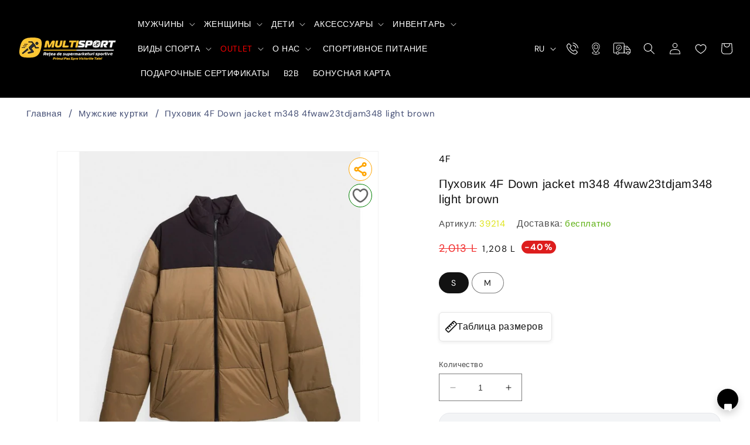

--- FILE ---
content_type: text/html; charset=utf-8
request_url: https://multisport.md/products/%D0%BF%D1%83%D1%85%D0%BE%D0%B2%D0%B8%D0%BA-4f-down-jacket-m348-4fwaw23tdjam348-light-brown
body_size: 62873
content:
<!doctype html>
<html class="no-js" lang="ru">
  <head>

    
<script>



document.addEventListener('DOMContentLoaded', () => {
    const languageList = document.getElementById('HeaderLanguageList');
    const links = languageList.querySelectorAll('a');

    links.forEach(link => {
        link.addEventListener('click', (event) => {
            event.preventDefault();

            const selectedLang = event.target.getAttribute('data-value');
            let currentPath = window.location.pathname;
            let newPath;

            if (selectedLang === 'ru') {
                localStorage.setItem('language', 'RU');
                sessionStorage.setItem('redirected', 'true');
                newPath = currentPath.replace(/^\/ro/, ''); // Remove /ro prefix if it exists
                window.location.href = newPath || '/';
            } else if (selectedLang === 'ro') {
                localStorage.setItem('language', 'RO');
                sessionStorage.setItem('redirected', 'true');
                if (!/^\/ro/.test(currentPath)) {
                    newPath = '/ro' + currentPath; // Add /ro prefix if it doesn't exist
                } else {
                    newPath = currentPath;
                }
                window.location.href = newPath;
            }
        });
    }); 

    // Check if the user is on the main page or Romanian main page
    const pathname = window.location.pathname;
    const redirected = sessionStorage.getItem('redirected');

    if (!redirected && (pathname === '/' || pathname === '/ro')) {
        const language = localStorage.getItem('language');
        let newPath;

        if (language === 'RU' && pathname === '/ro') {
            sessionStorage.setItem('redirected', 'true');
            window.location.href = '/';
        } else if (language === 'RO' && pathname === '/') {
            sessionStorage.setItem('redirected', 'true');
            window.location.href = '/ro';
        } else if (!language && pathname === '/') {
            // If there is no language preference and the user is on the main page
            sessionStorage.setItem('redirected', 'true');
            window.location.href = '/ro';
        }
    }
}); 


</script> 
    <meta charset="utf-8">
    <meta http-equiv="X-UA-Compatible" content="IE=edge">
    <meta name="viewport" content="width=device-width,initial-scale=1">
    <meta name="theme-color" content="">
    <link rel="canonical" href="https://multisport.md/products/%d0%bf%d1%83%d1%85%d0%be%d0%b2%d0%b8%d0%ba-4f-down-jacket-m348-4fwaw23tdjam348-light-brown">
    <link rel="preconnect" href="https://cdn.shopify.com" crossorigin><link rel="icon" type="image/png" href="//multisport.md/cdn/shop/files/multisport_logo_mobile.avif?crop=center&height=32&v=1767942152&width=32"><link rel="preconnect" href="https://fonts.shopifycdn.com" crossorigin><title>
      Мужской пуховик с синтетическим | купить в Кишинёве и МД
      
    </title>

    
      <meta name="description" content="Мужской пуховик с синтетическим наполнителем. Преимущества Мужской пуховик с синтетическим, купи в Кишиневе или закажи онлайн с доставкой по всей Молдове">
    

    

<meta property="og:site_name" content="Multisport">
<meta property="og:url" content="https://multisport.md/products/%d0%bf%d1%83%d1%85%d0%be%d0%b2%d0%b8%d0%ba-4f-down-jacket-m348-4fwaw23tdjam348-light-brown">
<meta property="og:title" content="Мужской пуховик с синтетическим | купить в Кишинёве и МД">
<meta property="og:type" content="product">
<meta property="og:description" content="Мужской пуховик с синтетическим наполнителем. Преимущества Мужской пуховик с синтетическим, купи в Кишиневе или закажи онлайн с доставкой по всей Молдове"><meta property="og:image" content="http://multisport.md/cdn/shop/files/12-09-2023075122.jpg?v=1694501536">
  <meta property="og:image:secure_url" content="https://multisport.md/cdn/shop/files/12-09-2023075122.jpg?v=1694501536">
  <meta property="og:image:width" content="799">
  <meta property="og:image:height" content="800"><meta property="og:price:amount" content="1,208">
  <meta property="og:price:currency" content="MDL"><meta name="twitter:card" content="summary_large_image">
<meta name="twitter:title" content="Мужской пуховик с синтетическим | купить в Кишинёве и МД">
<meta name="twitter:description" content="Мужской пуховик с синтетическим наполнителем. Преимущества Мужской пуховик с синтетическим, купи в Кишиневе или закажи онлайн с доставкой по всей Молдове">


    <script src="//multisport.md/cdn/shop/t/3/assets/constants.js?v=95358004781563950421689580148" defer="defer"></script>
    <script src="//multisport.md/cdn/shop/t/3/assets/pubsub.js?v=2921868252632587581689580148" defer="defer"></script>
    <script src="//multisport.md/cdn/shop/t/3/assets/global.js?v=127210358271191040921689580148" defer="defer"></script>
    <script>window.performance && window.performance.mark && window.performance.mark('shopify.content_for_header.start');</script><meta id="shopify-digital-wallet" name="shopify-digital-wallet" content="/79839920435/digital_wallets/dialog">
<link rel="alternate" hreflang="x-default" href="https://multisport.md/products/%D0%BF%D1%83%D1%85%D0%BE%D0%B2%D0%B8%D0%BA-4f-down-jacket-m348-4fwaw23tdjam348-light-brown">
<link rel="alternate" hreflang="ru" href="https://multisport.md/products/%D0%BF%D1%83%D1%85%D0%BE%D0%B2%D0%B8%D0%BA-4f-down-jacket-m348-4fwaw23tdjam348-light-brown">
<link rel="alternate" hreflang="ro" href="https://multisport.md/ro/products/jacheta-de-puf-4f-down-jacket-m348-4fwaw23tdjam348-light-brown">
<link rel="alternate" type="application/json+oembed" href="https://multisport.md/products/%d0%bf%d1%83%d1%85%d0%be%d0%b2%d0%b8%d0%ba-4f-down-jacket-m348-4fwaw23tdjam348-light-brown.oembed">
<script async="async" src="/checkouts/internal/preloads.js?locale=ru-MD"></script>
<script id="shopify-features" type="application/json">{"accessToken":"7f2e98940377a21607745713b410dcd4","betas":["rich-media-storefront-analytics"],"domain":"multisport.md","predictiveSearch":true,"shopId":79839920435,"locale":"ru"}</script>
<script>var Shopify = Shopify || {};
Shopify.shop = "multisport-5522.myshopify.com";
Shopify.locale = "ru";
Shopify.currency = {"active":"MDL","rate":"1.0"};
Shopify.country = "MD";
Shopify.theme = {"name":"Multisport","id":155304919347,"schema_name":"Dawn","schema_version":"9.0.0","theme_store_id":null,"role":"main"};
Shopify.theme.handle = "null";
Shopify.theme.style = {"id":null,"handle":null};
Shopify.cdnHost = "multisport.md/cdn";
Shopify.routes = Shopify.routes || {};
Shopify.routes.root = "/";</script>
<script type="module">!function(o){(o.Shopify=o.Shopify||{}).modules=!0}(window);</script>
<script>!function(o){function n(){var o=[];function n(){o.push(Array.prototype.slice.apply(arguments))}return n.q=o,n}var t=o.Shopify=o.Shopify||{};t.loadFeatures=n(),t.autoloadFeatures=n()}(window);</script>
<script id="shop-js-analytics" type="application/json">{"pageType":"product"}</script>
<script defer="defer" async type="module" src="//multisport.md/cdn/shopifycloud/shop-js/modules/v2/client.init-shop-cart-sync_CHI3EeD8.ru.esm.js"></script>
<script defer="defer" async type="module" src="//multisport.md/cdn/shopifycloud/shop-js/modules/v2/chunk.common_5fQWV85I.esm.js"></script>
<script type="module">
  await import("//multisport.md/cdn/shopifycloud/shop-js/modules/v2/client.init-shop-cart-sync_CHI3EeD8.ru.esm.js");
await import("//multisport.md/cdn/shopifycloud/shop-js/modules/v2/chunk.common_5fQWV85I.esm.js");

  window.Shopify.SignInWithShop?.initShopCartSync?.({"fedCMEnabled":true,"windoidEnabled":true});

</script>
<script>(function() {
  var isLoaded = false;
  function asyncLoad() {
    if (isLoaded) return;
    isLoaded = true;
    var urls = ["https:\/\/progressier.app\/shopify79839920435\/script.js?shop=multisport-5522.myshopify.com"];
    for (var i = 0; i < urls.length; i++) {
      var s = document.createElement('script');
      s.type = 'text/javascript';
      s.async = true;
      s.src = urls[i];
      var x = document.getElementsByTagName('script')[0];
      x.parentNode.insertBefore(s, x);
    }
  };
  if(window.attachEvent) {
    window.attachEvent('onload', asyncLoad);
  } else {
    window.addEventListener('load', asyncLoad, false);
  }
})();</script>
<script id="__st">var __st={"a":79839920435,"offset":10800,"reqid":"1a7d2c55-6d31-4a12-9752-9dfeedb3039b-1768974380","pageurl":"multisport.md\/products\/%D0%BF%D1%83%D1%85%D0%BE%D0%B2%D0%B8%D0%BA-4f-down-jacket-m348-4fwaw23tdjam348-light-brown","u":"68298db12961","p":"product","rtyp":"product","rid":8603818393907};</script>
<script>window.ShopifyPaypalV4VisibilityTracking = true;</script>
<script id="captcha-bootstrap">!function(){'use strict';const t='contact',e='account',n='new_comment',o=[[t,t],['blogs',n],['comments',n],[t,'customer']],c=[[e,'customer_login'],[e,'guest_login'],[e,'recover_customer_password'],[e,'create_customer']],r=t=>t.map((([t,e])=>`form[action*='/${t}']:not([data-nocaptcha='true']) input[name='form_type'][value='${e}']`)).join(','),a=t=>()=>t?[...document.querySelectorAll(t)].map((t=>t.form)):[];function s(){const t=[...o],e=r(t);return a(e)}const i='password',u='form_key',d=['recaptcha-v3-token','g-recaptcha-response','h-captcha-response',i],f=()=>{try{return window.sessionStorage}catch{return}},m='__shopify_v',_=t=>t.elements[u];function p(t,e,n=!1){try{const o=window.sessionStorage,c=JSON.parse(o.getItem(e)),{data:r}=function(t){const{data:e,action:n}=t;return t[m]||n?{data:e,action:n}:{data:t,action:n}}(c);for(const[e,n]of Object.entries(r))t.elements[e]&&(t.elements[e].value=n);n&&o.removeItem(e)}catch(o){console.error('form repopulation failed',{error:o})}}const l='form_type',E='cptcha';function T(t){t.dataset[E]=!0}const w=window,h=w.document,L='Shopify',v='ce_forms',y='captcha';let A=!1;((t,e)=>{const n=(g='f06e6c50-85a8-45c8-87d0-21a2b65856fe',I='https://cdn.shopify.com/shopifycloud/storefront-forms-hcaptcha/ce_storefront_forms_captcha_hcaptcha.v1.5.2.iife.js',D={infoText:'Защищено с помощью hCaptcha',privacyText:'Конфиденциальность',termsText:'Условия'},(t,e,n)=>{const o=w[L][v],c=o.bindForm;if(c)return c(t,g,e,D).then(n);var r;o.q.push([[t,g,e,D],n]),r=I,A||(h.body.append(Object.assign(h.createElement('script'),{id:'captcha-provider',async:!0,src:r})),A=!0)});var g,I,D;w[L]=w[L]||{},w[L][v]=w[L][v]||{},w[L][v].q=[],w[L][y]=w[L][y]||{},w[L][y].protect=function(t,e){n(t,void 0,e),T(t)},Object.freeze(w[L][y]),function(t,e,n,w,h,L){const[v,y,A,g]=function(t,e,n){const i=e?o:[],u=t?c:[],d=[...i,...u],f=r(d),m=r(i),_=r(d.filter((([t,e])=>n.includes(e))));return[a(f),a(m),a(_),s()]}(w,h,L),I=t=>{const e=t.target;return e instanceof HTMLFormElement?e:e&&e.form},D=t=>v().includes(t);t.addEventListener('submit',(t=>{const e=I(t);if(!e)return;const n=D(e)&&!e.dataset.hcaptchaBound&&!e.dataset.recaptchaBound,o=_(e),c=g().includes(e)&&(!o||!o.value);(n||c)&&t.preventDefault(),c&&!n&&(function(t){try{if(!f())return;!function(t){const e=f();if(!e)return;const n=_(t);if(!n)return;const o=n.value;o&&e.removeItem(o)}(t);const e=Array.from(Array(32),(()=>Math.random().toString(36)[2])).join('');!function(t,e){_(t)||t.append(Object.assign(document.createElement('input'),{type:'hidden',name:u})),t.elements[u].value=e}(t,e),function(t,e){const n=f();if(!n)return;const o=[...t.querySelectorAll(`input[type='${i}']`)].map((({name:t})=>t)),c=[...d,...o],r={};for(const[a,s]of new FormData(t).entries())c.includes(a)||(r[a]=s);n.setItem(e,JSON.stringify({[m]:1,action:t.action,data:r}))}(t,e)}catch(e){console.error('failed to persist form',e)}}(e),e.submit())}));const S=(t,e)=>{t&&!t.dataset[E]&&(n(t,e.some((e=>e===t))),T(t))};for(const o of['focusin','change'])t.addEventListener(o,(t=>{const e=I(t);D(e)&&S(e,y())}));const B=e.get('form_key'),M=e.get(l),P=B&&M;t.addEventListener('DOMContentLoaded',(()=>{const t=y();if(P)for(const e of t)e.elements[l].value===M&&p(e,B);[...new Set([...A(),...v().filter((t=>'true'===t.dataset.shopifyCaptcha))])].forEach((e=>S(e,t)))}))}(h,new URLSearchParams(w.location.search),n,t,e,['guest_login'])})(!1,!0)}();</script>
<script integrity="sha256-4kQ18oKyAcykRKYeNunJcIwy7WH5gtpwJnB7kiuLZ1E=" data-source-attribution="shopify.loadfeatures" defer="defer" src="//multisport.md/cdn/shopifycloud/storefront/assets/storefront/load_feature-a0a9edcb.js" crossorigin="anonymous"></script>
<script data-source-attribution="shopify.dynamic_checkout.dynamic.init">var Shopify=Shopify||{};Shopify.PaymentButton=Shopify.PaymentButton||{isStorefrontPortableWallets:!0,init:function(){window.Shopify.PaymentButton.init=function(){};var t=document.createElement("script");t.src="https://multisport.md/cdn/shopifycloud/portable-wallets/latest/portable-wallets.ru.js",t.type="module",document.head.appendChild(t)}};
</script>
<script data-source-attribution="shopify.dynamic_checkout.buyer_consent">
  function portableWalletsHideBuyerConsent(e){var t=document.getElementById("shopify-buyer-consent"),n=document.getElementById("shopify-subscription-policy-button");t&&n&&(t.classList.add("hidden"),t.setAttribute("aria-hidden","true"),n.removeEventListener("click",e))}function portableWalletsShowBuyerConsent(e){var t=document.getElementById("shopify-buyer-consent"),n=document.getElementById("shopify-subscription-policy-button");t&&n&&(t.classList.remove("hidden"),t.removeAttribute("aria-hidden"),n.addEventListener("click",e))}window.Shopify?.PaymentButton&&(window.Shopify.PaymentButton.hideBuyerConsent=portableWalletsHideBuyerConsent,window.Shopify.PaymentButton.showBuyerConsent=portableWalletsShowBuyerConsent);
</script>
<script data-source-attribution="shopify.dynamic_checkout.cart.bootstrap">document.addEventListener("DOMContentLoaded",(function(){function t(){return document.querySelector("shopify-accelerated-checkout-cart, shopify-accelerated-checkout")}if(t())Shopify.PaymentButton.init();else{new MutationObserver((function(e,n){t()&&(Shopify.PaymentButton.init(),n.disconnect())})).observe(document.body,{childList:!0,subtree:!0})}}));
</script>
<script id="sections-script" data-sections="header" defer="defer" src="//multisport.md/cdn/shop/t/3/compiled_assets/scripts.js?v=14082"></script>
<script>window.performance && window.performance.mark && window.performance.mark('shopify.content_for_header.end');</script>


    <style data-shopify>
      @font-face {
  font-family: "DM Sans";
  font-weight: 400;
  font-style: normal;
  font-display: swap;
  src: url("//multisport.md/cdn/fonts/dm_sans/dmsans_n4.ec80bd4dd7e1a334c969c265873491ae56018d72.woff2") format("woff2"),
       url("//multisport.md/cdn/fonts/dm_sans/dmsans_n4.87bdd914d8a61247b911147ae68e754d695c58a6.woff") format("woff");
}

      @font-face {
  font-family: "DM Sans";
  font-weight: 700;
  font-style: normal;
  font-display: swap;
  src: url("//multisport.md/cdn/fonts/dm_sans/dmsans_n7.97e21d81502002291ea1de8aefb79170c6946ce5.woff2") format("woff2"),
       url("//multisport.md/cdn/fonts/dm_sans/dmsans_n7.af5c214f5116410ca1d53a2090665620e78e2e1b.woff") format("woff");
}

      @font-face {
  font-family: "DM Sans";
  font-weight: 400;
  font-style: italic;
  font-display: swap;
  src: url("//multisport.md/cdn/fonts/dm_sans/dmsans_i4.b8fe05e69ee95d5a53155c346957d8cbf5081c1a.woff2") format("woff2"),
       url("//multisport.md/cdn/fonts/dm_sans/dmsans_i4.403fe28ee2ea63e142575c0aa47684d65f8c23a0.woff") format("woff");
}

      @font-face {
  font-family: "DM Sans";
  font-weight: 700;
  font-style: italic;
  font-display: swap;
  src: url("//multisport.md/cdn/fonts/dm_sans/dmsans_i7.52b57f7d7342eb7255084623d98ab83fd96e7f9b.woff2") format("woff2"),
       url("//multisport.md/cdn/fonts/dm_sans/dmsans_i7.d5e14ef18a1d4a8ce78a4187580b4eb1759c2eda.woff") format("woff");
}

      @font-face {
  font-family: Arimo;
  font-weight: 400;
  font-style: normal;
  font-display: swap;
  src: url("//multisport.md/cdn/fonts/arimo/arimo_n4.a7efb558ca22d2002248bbe6f302a98edee38e35.woff2") format("woff2"),
       url("//multisport.md/cdn/fonts/arimo/arimo_n4.0da809f7d1d5ede2a73be7094ac00741efdb6387.woff") format("woff");
}


      :root {
        --font-body-family: "DM Sans", sans-serif;
        --font-body-style: normal;
        --font-body-weight: 400;
        --font-body-weight-bold: 700;

        --font-heading-family: Arimo, sans-serif;
        --font-heading-style: normal;
        --font-heading-weight: 400;

        --font-body-scale: 1.0;
        --font-heading-scale: 1.0;

        --color-base-text: 18, 18, 18;
        --color-shadow: 18, 18, 18;
        --color-base-background-1: 255, 255, 255;
        --color-base-background-2: 255, 255, 255;
        --color-base-solid-button-labels: 255, 255, 255;
        --color-base-outline-button-labels: 18, 18, 18;
        --color-base-accent-1: 0, 0, 0;
        --color-base-accent-2: 231, 80, 66;
        --payment-terms-background-color: #ffffff;

        --gradient-base-background-1: #ffffff;
        --gradient-base-background-2: #ffffff;
        --gradient-base-accent-1: #000000;
        --gradient-base-accent-2: #e75042;

        --media-padding: px;
        --media-border-opacity: 0.05;
        --media-border-width: 1px;
        --media-radius: 0px;
        --media-shadow-opacity: 0.0;
        --media-shadow-horizontal-offset: 0px;
        --media-shadow-vertical-offset: 4px;
        --media-shadow-blur-radius: 5px;
        --media-shadow-visible: 0;

        --page-width: 160rem;
        --page-width-margin: 0rem;

        --product-card-image-padding: 0.0rem;
        --product-card-corner-radius: 0.0rem;
        --product-card-text-alignment: left;
        --product-card-border-width: 0.0rem;
        --product-card-border-opacity: 0.1;
        --product-card-shadow-opacity: 0.0;
        --product-card-shadow-visible: 0;
        --product-card-shadow-horizontal-offset: 0.0rem;
        --product-card-shadow-vertical-offset: 0.4rem;
        --product-card-shadow-blur-radius: 0.5rem;

        --collection-card-image-padding: 0.0rem;
        --collection-card-corner-radius: 0.0rem;
        --collection-card-text-alignment: left;
        --collection-card-border-width: 0.0rem;
        --collection-card-border-opacity: 0.1;
        --collection-card-shadow-opacity: 0.0;
        --collection-card-shadow-visible: 0;
        --collection-card-shadow-horizontal-offset: 0.0rem;
        --collection-card-shadow-vertical-offset: 0.4rem;
        --collection-card-shadow-blur-radius: 0.5rem;

        --blog-card-image-padding: 0.0rem;
        --blog-card-corner-radius: 0.0rem;
        --blog-card-text-alignment: left;
        --blog-card-border-width: 0.0rem;
        --blog-card-border-opacity: 0.1;
        --blog-card-shadow-opacity: 0.0;
        --blog-card-shadow-visible: 0;
        --blog-card-shadow-horizontal-offset: 0.0rem;
        --blog-card-shadow-vertical-offset: 0.4rem;
        --blog-card-shadow-blur-radius: 0.5rem;

        --badge-corner-radius: 4.0rem;

        --popup-border-width: 1px;
        --popup-border-opacity: 0.1;
        --popup-corner-radius: 0px;
        --popup-shadow-opacity: 0.0;
        --popup-shadow-horizontal-offset: 0px;
        --popup-shadow-vertical-offset: 4px;
        --popup-shadow-blur-radius: 5px;

        --drawer-border-width: 1px;
        --drawer-border-opacity: 0.1;
        --drawer-shadow-opacity: 0.0;
        --drawer-shadow-horizontal-offset: 0px;
        --drawer-shadow-vertical-offset: 4px;
        --drawer-shadow-blur-radius: 5px;

        --spacing-sections-desktop: 0px;
        --spacing-sections-mobile: 0px;

        --grid-desktop-vertical-spacing: 8px;
        --grid-desktop-horizontal-spacing: 12px;
        --grid-mobile-vertical-spacing: 4px;
        --grid-mobile-horizontal-spacing: 6px;

        --text-boxes-border-opacity: 0.1;
        --text-boxes-border-width: 0px;
        --text-boxes-radius: 0px;
        --text-boxes-shadow-opacity: 0.0;
        --text-boxes-shadow-visible: 0;
        --text-boxes-shadow-horizontal-offset: 0px;
        --text-boxes-shadow-vertical-offset: 4px;
        --text-boxes-shadow-blur-radius: 5px;

        --buttons-radius: 0px;
        --buttons-radius-outset: 0px;
        --buttons-border-width: 1px;
        --buttons-border-opacity: 1.0;
        --buttons-shadow-opacity: 0.0;
        --buttons-shadow-visible: 0;
        --buttons-shadow-horizontal-offset: 0px;
        --buttons-shadow-vertical-offset: 4px;
        --buttons-shadow-blur-radius: 5px;
        --buttons-border-offset: 0px;

        --inputs-radius: 0px;
        --inputs-border-width: 1px;
        --inputs-border-opacity: 0.55;
        --inputs-shadow-opacity: 0.0;
        --inputs-shadow-horizontal-offset: 0px;
        --inputs-margin-offset: 0px;
        --inputs-shadow-vertical-offset: 4px;
        --inputs-shadow-blur-radius: 5px;
        --inputs-radius-outset: 0px;

        --variant-pills-radius: 40px;
        --variant-pills-border-width: 1px;
        --variant-pills-border-opacity: 0.55;
        --variant-pills-shadow-opacity: 0.0;
        --variant-pills-shadow-horizontal-offset: 0px;
        --variant-pills-shadow-vertical-offset: 4px;
        --variant-pills-shadow-blur-radius: 5px;
      }

      *,
      *::before,
      *::after {
        box-sizing: inherit;
      }

      html {
        box-sizing: border-box;
        font-size: calc(var(--font-body-scale) * 62.5%);
        height: 100%;
      }

      body {
        display: grid;
        grid-template-rows: auto auto 1fr auto;
        grid-template-columns: 100%;
        min-height: 100%;
        margin: 0;
        font-size: 1.5rem;
        letter-spacing: 0.06rem;
        line-height: calc(1 + 0.8 / var(--font-body-scale));
        font-family: var(--font-body-family);
        font-style: var(--font-body-style);
        font-weight: var(--font-body-weight);
      }

      @media screen and (min-width: 750px) {
        body {
          font-size: 1.6rem;
        }
      }
    </style>

    <link href="//multisport.md/cdn/shop/t/3/assets/base.css?v=93381889403128664851767941887" rel="stylesheet" type="text/css" media="all" />
<link rel="preload" as="font" href="//multisport.md/cdn/fonts/dm_sans/dmsans_n4.ec80bd4dd7e1a334c969c265873491ae56018d72.woff2" type="font/woff2" crossorigin><link rel="preload" as="font" href="//multisport.md/cdn/fonts/arimo/arimo_n4.a7efb558ca22d2002248bbe6f302a98edee38e35.woff2" type="font/woff2" crossorigin><link
        rel="stylesheet"
        href="//multisport.md/cdn/shop/t/3/assets/component-predictive-search.css?v=85913294783299393391689580148"
        media="print"
        onload="this.media='all'"
      ><script>
      document.documentElement.className = document.documentElement.className.replace('no-js', 'js');
      if (Shopify.designMode) {
        document.documentElement.classList.add('shopify-design-mode');
      }
    </script>

<!-- Google tag (gtag.js) -->
<script async src="https://www.googletagmanager.com/gtag/js?id=GT-NSSVMMMF"></script>
<script>
  window.dataLayer = window.dataLayer || [];
  function gtag(){dataLayer.push(arguments);}
  gtag('js', new Date());

  gtag('config', 'GT-NSSVMMMF');
</script>





  <link href="https://monorail-edge.shopifysvc.com" rel="dns-prefetch">
<script>(function(){if ("sendBeacon" in navigator && "performance" in window) {try {var session_token_from_headers = performance.getEntriesByType('navigation')[0].serverTiming.find(x => x.name == '_s').description;} catch {var session_token_from_headers = undefined;}var session_cookie_matches = document.cookie.match(/_shopify_s=([^;]*)/);var session_token_from_cookie = session_cookie_matches && session_cookie_matches.length === 2 ? session_cookie_matches[1] : "";var session_token = session_token_from_headers || session_token_from_cookie || "";function handle_abandonment_event(e) {var entries = performance.getEntries().filter(function(entry) {return /monorail-edge.shopifysvc.com/.test(entry.name);});if (!window.abandonment_tracked && entries.length === 0) {window.abandonment_tracked = true;var currentMs = Date.now();var navigation_start = performance.timing.navigationStart;var payload = {shop_id: 79839920435,url: window.location.href,navigation_start,duration: currentMs - navigation_start,session_token,page_type: "product"};window.navigator.sendBeacon("https://monorail-edge.shopifysvc.com/v1/produce", JSON.stringify({schema_id: "online_store_buyer_site_abandonment/1.1",payload: payload,metadata: {event_created_at_ms: currentMs,event_sent_at_ms: currentMs}}));}}window.addEventListener('pagehide', handle_abandonment_event);}}());</script>
<script id="web-pixels-manager-setup">(function e(e,d,r,n,o){if(void 0===o&&(o={}),!Boolean(null===(a=null===(i=window.Shopify)||void 0===i?void 0:i.analytics)||void 0===a?void 0:a.replayQueue)){var i,a;window.Shopify=window.Shopify||{};var t=window.Shopify;t.analytics=t.analytics||{};var s=t.analytics;s.replayQueue=[],s.publish=function(e,d,r){return s.replayQueue.push([e,d,r]),!0};try{self.performance.mark("wpm:start")}catch(e){}var l=function(){var e={modern:/Edge?\/(1{2}[4-9]|1[2-9]\d|[2-9]\d{2}|\d{4,})\.\d+(\.\d+|)|Firefox\/(1{2}[4-9]|1[2-9]\d|[2-9]\d{2}|\d{4,})\.\d+(\.\d+|)|Chrom(ium|e)\/(9{2}|\d{3,})\.\d+(\.\d+|)|(Maci|X1{2}).+ Version\/(15\.\d+|(1[6-9]|[2-9]\d|\d{3,})\.\d+)([,.]\d+|)( \(\w+\)|)( Mobile\/\w+|) Safari\/|Chrome.+OPR\/(9{2}|\d{3,})\.\d+\.\d+|(CPU[ +]OS|iPhone[ +]OS|CPU[ +]iPhone|CPU IPhone OS|CPU iPad OS)[ +]+(15[._]\d+|(1[6-9]|[2-9]\d|\d{3,})[._]\d+)([._]\d+|)|Android:?[ /-](13[3-9]|1[4-9]\d|[2-9]\d{2}|\d{4,})(\.\d+|)(\.\d+|)|Android.+Firefox\/(13[5-9]|1[4-9]\d|[2-9]\d{2}|\d{4,})\.\d+(\.\d+|)|Android.+Chrom(ium|e)\/(13[3-9]|1[4-9]\d|[2-9]\d{2}|\d{4,})\.\d+(\.\d+|)|SamsungBrowser\/([2-9]\d|\d{3,})\.\d+/,legacy:/Edge?\/(1[6-9]|[2-9]\d|\d{3,})\.\d+(\.\d+|)|Firefox\/(5[4-9]|[6-9]\d|\d{3,})\.\d+(\.\d+|)|Chrom(ium|e)\/(5[1-9]|[6-9]\d|\d{3,})\.\d+(\.\d+|)([\d.]+$|.*Safari\/(?![\d.]+ Edge\/[\d.]+$))|(Maci|X1{2}).+ Version\/(10\.\d+|(1[1-9]|[2-9]\d|\d{3,})\.\d+)([,.]\d+|)( \(\w+\)|)( Mobile\/\w+|) Safari\/|Chrome.+OPR\/(3[89]|[4-9]\d|\d{3,})\.\d+\.\d+|(CPU[ +]OS|iPhone[ +]OS|CPU[ +]iPhone|CPU IPhone OS|CPU iPad OS)[ +]+(10[._]\d+|(1[1-9]|[2-9]\d|\d{3,})[._]\d+)([._]\d+|)|Android:?[ /-](13[3-9]|1[4-9]\d|[2-9]\d{2}|\d{4,})(\.\d+|)(\.\d+|)|Mobile Safari.+OPR\/([89]\d|\d{3,})\.\d+\.\d+|Android.+Firefox\/(13[5-9]|1[4-9]\d|[2-9]\d{2}|\d{4,})\.\d+(\.\d+|)|Android.+Chrom(ium|e)\/(13[3-9]|1[4-9]\d|[2-9]\d{2}|\d{4,})\.\d+(\.\d+|)|Android.+(UC? ?Browser|UCWEB|U3)[ /]?(15\.([5-9]|\d{2,})|(1[6-9]|[2-9]\d|\d{3,})\.\d+)\.\d+|SamsungBrowser\/(5\.\d+|([6-9]|\d{2,})\.\d+)|Android.+MQ{2}Browser\/(14(\.(9|\d{2,})|)|(1[5-9]|[2-9]\d|\d{3,})(\.\d+|))(\.\d+|)|K[Aa][Ii]OS\/(3\.\d+|([4-9]|\d{2,})\.\d+)(\.\d+|)/},d=e.modern,r=e.legacy,n=navigator.userAgent;return n.match(d)?"modern":n.match(r)?"legacy":"unknown"}(),u="modern"===l?"modern":"legacy",c=(null!=n?n:{modern:"",legacy:""})[u],f=function(e){return[e.baseUrl,"/wpm","/b",e.hashVersion,"modern"===e.buildTarget?"m":"l",".js"].join("")}({baseUrl:d,hashVersion:r,buildTarget:u}),m=function(e){var d=e.version,r=e.bundleTarget,n=e.surface,o=e.pageUrl,i=e.monorailEndpoint;return{emit:function(e){var a=e.status,t=e.errorMsg,s=(new Date).getTime(),l=JSON.stringify({metadata:{event_sent_at_ms:s},events:[{schema_id:"web_pixels_manager_load/3.1",payload:{version:d,bundle_target:r,page_url:o,status:a,surface:n,error_msg:t},metadata:{event_created_at_ms:s}}]});if(!i)return console&&console.warn&&console.warn("[Web Pixels Manager] No Monorail endpoint provided, skipping logging."),!1;try{return self.navigator.sendBeacon.bind(self.navigator)(i,l)}catch(e){}var u=new XMLHttpRequest;try{return u.open("POST",i,!0),u.setRequestHeader("Content-Type","text/plain"),u.send(l),!0}catch(e){return console&&console.warn&&console.warn("[Web Pixels Manager] Got an unhandled error while logging to Monorail."),!1}}}}({version:r,bundleTarget:l,surface:e.surface,pageUrl:self.location.href,monorailEndpoint:e.monorailEndpoint});try{o.browserTarget=l,function(e){var d=e.src,r=e.async,n=void 0===r||r,o=e.onload,i=e.onerror,a=e.sri,t=e.scriptDataAttributes,s=void 0===t?{}:t,l=document.createElement("script"),u=document.querySelector("head"),c=document.querySelector("body");if(l.async=n,l.src=d,a&&(l.integrity=a,l.crossOrigin="anonymous"),s)for(var f in s)if(Object.prototype.hasOwnProperty.call(s,f))try{l.dataset[f]=s[f]}catch(e){}if(o&&l.addEventListener("load",o),i&&l.addEventListener("error",i),u)u.appendChild(l);else{if(!c)throw new Error("Did not find a head or body element to append the script");c.appendChild(l)}}({src:f,async:!0,onload:function(){if(!function(){var e,d;return Boolean(null===(d=null===(e=window.Shopify)||void 0===e?void 0:e.analytics)||void 0===d?void 0:d.initialized)}()){var d=window.webPixelsManager.init(e)||void 0;if(d){var r=window.Shopify.analytics;r.replayQueue.forEach((function(e){var r=e[0],n=e[1],o=e[2];d.publishCustomEvent(r,n,o)})),r.replayQueue=[],r.publish=d.publishCustomEvent,r.visitor=d.visitor,r.initialized=!0}}},onerror:function(){return m.emit({status:"failed",errorMsg:"".concat(f," has failed to load")})},sri:function(e){var d=/^sha384-[A-Za-z0-9+/=]+$/;return"string"==typeof e&&d.test(e)}(c)?c:"",scriptDataAttributes:o}),m.emit({status:"loading"})}catch(e){m.emit({status:"failed",errorMsg:(null==e?void 0:e.message)||"Unknown error"})}}})({shopId: 79839920435,storefrontBaseUrl: "https://multisport.md",extensionsBaseUrl: "https://extensions.shopifycdn.com/cdn/shopifycloud/web-pixels-manager",monorailEndpoint: "https://monorail-edge.shopifysvc.com/unstable/produce_batch",surface: "storefront-renderer",enabledBetaFlags: ["2dca8a86"],webPixelsConfigList: [{"id":"336888115","configuration":"{\"pixel_id\":\"2368587296715940\",\"pixel_type\":\"facebook_pixel\",\"metaapp_system_user_token\":\"-\"}","eventPayloadVersion":"v1","runtimeContext":"OPEN","scriptVersion":"ca16bc87fe92b6042fbaa3acc2fbdaa6","type":"APP","apiClientId":2329312,"privacyPurposes":["ANALYTICS","MARKETING","SALE_OF_DATA"],"dataSharingAdjustments":{"protectedCustomerApprovalScopes":["read_customer_address","read_customer_email","read_customer_name","read_customer_personal_data","read_customer_phone"]}},{"id":"shopify-app-pixel","configuration":"{}","eventPayloadVersion":"v1","runtimeContext":"STRICT","scriptVersion":"0450","apiClientId":"shopify-pixel","type":"APP","privacyPurposes":["ANALYTICS","MARKETING"]},{"id":"shopify-custom-pixel","eventPayloadVersion":"v1","runtimeContext":"LAX","scriptVersion":"0450","apiClientId":"shopify-pixel","type":"CUSTOM","privacyPurposes":["ANALYTICS","MARKETING"]}],isMerchantRequest: false,initData: {"shop":{"name":"Multisport","paymentSettings":{"currencyCode":"MDL"},"myshopifyDomain":"multisport-5522.myshopify.com","countryCode":"MD","storefrontUrl":"https:\/\/multisport.md"},"customer":null,"cart":null,"checkout":null,"productVariants":[{"price":{"amount":1208.0,"currencyCode":"MDL"},"product":{"title":"Пуховик 4F Down jacket m348 4fwaw23tdjam348 light brown","vendor":"4F","id":"8603818393907","untranslatedTitle":"Пуховик 4F Down jacket m348 4fwaw23tdjam348 light brown","url":"\/products\/%D0%BF%D1%83%D1%85%D0%BE%D0%B2%D0%B8%D0%BA-4f-down-jacket-m348-4fwaw23tdjam348-light-brown","type":""},"id":"46746663125299","image":{"src":"\/\/multisport.md\/cdn\/shop\/files\/12-09-2023075122.jpg?v=1694501536"},"sku":"39214","title":"S","untranslatedTitle":"S"},{"price":{"amount":1208.0,"currencyCode":"MDL"},"product":{"title":"Пуховик 4F Down jacket m348 4fwaw23tdjam348 light brown","vendor":"4F","id":"8603818393907","untranslatedTitle":"Пуховик 4F Down jacket m348 4fwaw23tdjam348 light brown","url":"\/products\/%D0%BF%D1%83%D1%85%D0%BE%D0%B2%D0%B8%D0%BA-4f-down-jacket-m348-4fwaw23tdjam348-light-brown","type":""},"id":"46746663158067","image":{"src":"\/\/multisport.md\/cdn\/shop\/files\/12-09-2023075122.jpg?v=1694501536"},"sku":"39215","title":"M","untranslatedTitle":"M"},{"price":{"amount":1208.0,"currencyCode":"MDL"},"product":{"title":"Пуховик 4F Down jacket m348 4fwaw23tdjam348 light brown","vendor":"4F","id":"8603818393907","untranslatedTitle":"Пуховик 4F Down jacket m348 4fwaw23tdjam348 light brown","url":"\/products\/%D0%BF%D1%83%D1%85%D0%BE%D0%B2%D0%B8%D0%BA-4f-down-jacket-m348-4fwaw23tdjam348-light-brown","type":""},"id":"46746663190835","image":{"src":"\/\/multisport.md\/cdn\/shop\/files\/12-09-2023075122.jpg?v=1694501536"},"sku":"39216","title":"L","untranslatedTitle":"L"},{"price":{"amount":1208.0,"currencyCode":"MDL"},"product":{"title":"Пуховик 4F Down jacket m348 4fwaw23tdjam348 light brown","vendor":"4F","id":"8603818393907","untranslatedTitle":"Пуховик 4F Down jacket m348 4fwaw23tdjam348 light brown","url":"\/products\/%D0%BF%D1%83%D1%85%D0%BE%D0%B2%D0%B8%D0%BA-4f-down-jacket-m348-4fwaw23tdjam348-light-brown","type":""},"id":"46746663223603","image":{"src":"\/\/multisport.md\/cdn\/shop\/files\/12-09-2023075122.jpg?v=1694501536"},"sku":"39217","title":"XL","untranslatedTitle":"XL"}],"purchasingCompany":null},},"https://multisport.md/cdn","fcfee988w5aeb613cpc8e4bc33m6693e112",{"modern":"","legacy":""},{"shopId":"79839920435","storefrontBaseUrl":"https:\/\/multisport.md","extensionBaseUrl":"https:\/\/extensions.shopifycdn.com\/cdn\/shopifycloud\/web-pixels-manager","surface":"storefront-renderer","enabledBetaFlags":"[\"2dca8a86\"]","isMerchantRequest":"false","hashVersion":"fcfee988w5aeb613cpc8e4bc33m6693e112","publish":"custom","events":"[[\"page_viewed\",{}],[\"product_viewed\",{\"productVariant\":{\"price\":{\"amount\":1208.0,\"currencyCode\":\"MDL\"},\"product\":{\"title\":\"Пуховик 4F Down jacket m348 4fwaw23tdjam348 light brown\",\"vendor\":\"4F\",\"id\":\"8603818393907\",\"untranslatedTitle\":\"Пуховик 4F Down jacket m348 4fwaw23tdjam348 light brown\",\"url\":\"\/products\/%D0%BF%D1%83%D1%85%D0%BE%D0%B2%D0%B8%D0%BA-4f-down-jacket-m348-4fwaw23tdjam348-light-brown\",\"type\":\"\"},\"id\":\"46746663125299\",\"image\":{\"src\":\"\/\/multisport.md\/cdn\/shop\/files\/12-09-2023075122.jpg?v=1694501536\"},\"sku\":\"39214\",\"title\":\"S\",\"untranslatedTitle\":\"S\"}}]]"});</script><script>
  window.ShopifyAnalytics = window.ShopifyAnalytics || {};
  window.ShopifyAnalytics.meta = window.ShopifyAnalytics.meta || {};
  window.ShopifyAnalytics.meta.currency = 'MDL';
  var meta = {"product":{"id":8603818393907,"gid":"gid:\/\/shopify\/Product\/8603818393907","vendor":"4F","type":"","handle":"пуховик-4f-down-jacket-m348-4fwaw23tdjam348-light-brown","variants":[{"id":46746663125299,"price":120800,"name":"Пуховик 4F Down jacket m348 4fwaw23tdjam348 light brown - S","public_title":"S","sku":"39214"},{"id":46746663158067,"price":120800,"name":"Пуховик 4F Down jacket m348 4fwaw23tdjam348 light brown - M","public_title":"M","sku":"39215"},{"id":46746663190835,"price":120800,"name":"Пуховик 4F Down jacket m348 4fwaw23tdjam348 light brown - L","public_title":"L","sku":"39216"},{"id":46746663223603,"price":120800,"name":"Пуховик 4F Down jacket m348 4fwaw23tdjam348 light brown - XL","public_title":"XL","sku":"39217"}],"remote":false},"page":{"pageType":"product","resourceType":"product","resourceId":8603818393907,"requestId":"1a7d2c55-6d31-4a12-9752-9dfeedb3039b-1768974380"}};
  for (var attr in meta) {
    window.ShopifyAnalytics.meta[attr] = meta[attr];
  }
</script>
<script class="analytics">
  (function () {
    var customDocumentWrite = function(content) {
      var jquery = null;

      if (window.jQuery) {
        jquery = window.jQuery;
      } else if (window.Checkout && window.Checkout.$) {
        jquery = window.Checkout.$;
      }

      if (jquery) {
        jquery('body').append(content);
      }
    };

    var hasLoggedConversion = function(token) {
      if (token) {
        return document.cookie.indexOf('loggedConversion=' + token) !== -1;
      }
      return false;
    }

    var setCookieIfConversion = function(token) {
      if (token) {
        var twoMonthsFromNow = new Date(Date.now());
        twoMonthsFromNow.setMonth(twoMonthsFromNow.getMonth() + 2);

        document.cookie = 'loggedConversion=' + token + '; expires=' + twoMonthsFromNow;
      }
    }

    var trekkie = window.ShopifyAnalytics.lib = window.trekkie = window.trekkie || [];
    if (trekkie.integrations) {
      return;
    }
    trekkie.methods = [
      'identify',
      'page',
      'ready',
      'track',
      'trackForm',
      'trackLink'
    ];
    trekkie.factory = function(method) {
      return function() {
        var args = Array.prototype.slice.call(arguments);
        args.unshift(method);
        trekkie.push(args);
        return trekkie;
      };
    };
    for (var i = 0; i < trekkie.methods.length; i++) {
      var key = trekkie.methods[i];
      trekkie[key] = trekkie.factory(key);
    }
    trekkie.load = function(config) {
      trekkie.config = config || {};
      trekkie.config.initialDocumentCookie = document.cookie;
      var first = document.getElementsByTagName('script')[0];
      var script = document.createElement('script');
      script.type = 'text/javascript';
      script.onerror = function(e) {
        var scriptFallback = document.createElement('script');
        scriptFallback.type = 'text/javascript';
        scriptFallback.onerror = function(error) {
                var Monorail = {
      produce: function produce(monorailDomain, schemaId, payload) {
        var currentMs = new Date().getTime();
        var event = {
          schema_id: schemaId,
          payload: payload,
          metadata: {
            event_created_at_ms: currentMs,
            event_sent_at_ms: currentMs
          }
        };
        return Monorail.sendRequest("https://" + monorailDomain + "/v1/produce", JSON.stringify(event));
      },
      sendRequest: function sendRequest(endpointUrl, payload) {
        // Try the sendBeacon API
        if (window && window.navigator && typeof window.navigator.sendBeacon === 'function' && typeof window.Blob === 'function' && !Monorail.isIos12()) {
          var blobData = new window.Blob([payload], {
            type: 'text/plain'
          });

          if (window.navigator.sendBeacon(endpointUrl, blobData)) {
            return true;
          } // sendBeacon was not successful

        } // XHR beacon

        var xhr = new XMLHttpRequest();

        try {
          xhr.open('POST', endpointUrl);
          xhr.setRequestHeader('Content-Type', 'text/plain');
          xhr.send(payload);
        } catch (e) {
          console.log(e);
        }

        return false;
      },
      isIos12: function isIos12() {
        return window.navigator.userAgent.lastIndexOf('iPhone; CPU iPhone OS 12_') !== -1 || window.navigator.userAgent.lastIndexOf('iPad; CPU OS 12_') !== -1;
      }
    };
    Monorail.produce('monorail-edge.shopifysvc.com',
      'trekkie_storefront_load_errors/1.1',
      {shop_id: 79839920435,
      theme_id: 155304919347,
      app_name: "storefront",
      context_url: window.location.href,
      source_url: "//multisport.md/cdn/s/trekkie.storefront.cd680fe47e6c39ca5d5df5f0a32d569bc48c0f27.min.js"});

        };
        scriptFallback.async = true;
        scriptFallback.src = '//multisport.md/cdn/s/trekkie.storefront.cd680fe47e6c39ca5d5df5f0a32d569bc48c0f27.min.js';
        first.parentNode.insertBefore(scriptFallback, first);
      };
      script.async = true;
      script.src = '//multisport.md/cdn/s/trekkie.storefront.cd680fe47e6c39ca5d5df5f0a32d569bc48c0f27.min.js';
      first.parentNode.insertBefore(script, first);
    };
    trekkie.load(
      {"Trekkie":{"appName":"storefront","development":false,"defaultAttributes":{"shopId":79839920435,"isMerchantRequest":null,"themeId":155304919347,"themeCityHash":"8486550564982561305","contentLanguage":"ru","currency":"MDL","eventMetadataId":"650b6ef9-41bb-45c3-9ab3-731ebe9806e5"},"isServerSideCookieWritingEnabled":true,"monorailRegion":"shop_domain","enabledBetaFlags":["65f19447"]},"Session Attribution":{},"S2S":{"facebookCapiEnabled":true,"source":"trekkie-storefront-renderer","apiClientId":580111}}
    );

    var loaded = false;
    trekkie.ready(function() {
      if (loaded) return;
      loaded = true;

      window.ShopifyAnalytics.lib = window.trekkie;

      var originalDocumentWrite = document.write;
      document.write = customDocumentWrite;
      try { window.ShopifyAnalytics.merchantGoogleAnalytics.call(this); } catch(error) {};
      document.write = originalDocumentWrite;

      window.ShopifyAnalytics.lib.page(null,{"pageType":"product","resourceType":"product","resourceId":8603818393907,"requestId":"1a7d2c55-6d31-4a12-9752-9dfeedb3039b-1768974380","shopifyEmitted":true});

      var match = window.location.pathname.match(/checkouts\/(.+)\/(thank_you|post_purchase)/)
      var token = match? match[1]: undefined;
      if (!hasLoggedConversion(token)) {
        setCookieIfConversion(token);
        window.ShopifyAnalytics.lib.track("Viewed Product",{"currency":"MDL","variantId":46746663125299,"productId":8603818393907,"productGid":"gid:\/\/shopify\/Product\/8603818393907","name":"Пуховик 4F Down jacket m348 4fwaw23tdjam348 light brown - S","price":"1208.00","sku":"39214","brand":"4F","variant":"S","category":"","nonInteraction":true,"remote":false},undefined,undefined,{"shopifyEmitted":true});
      window.ShopifyAnalytics.lib.track("monorail:\/\/trekkie_storefront_viewed_product\/1.1",{"currency":"MDL","variantId":46746663125299,"productId":8603818393907,"productGid":"gid:\/\/shopify\/Product\/8603818393907","name":"Пуховик 4F Down jacket m348 4fwaw23tdjam348 light brown - S","price":"1208.00","sku":"39214","brand":"4F","variant":"S","category":"","nonInteraction":true,"remote":false,"referer":"https:\/\/multisport.md\/products\/%D0%BF%D1%83%D1%85%D0%BE%D0%B2%D0%B8%D0%BA-4f-down-jacket-m348-4fwaw23tdjam348-light-brown"});
      }
    });


        var eventsListenerScript = document.createElement('script');
        eventsListenerScript.async = true;
        eventsListenerScript.src = "//multisport.md/cdn/shopifycloud/storefront/assets/shop_events_listener-3da45d37.js";
        document.getElementsByTagName('head')[0].appendChild(eventsListenerScript);

})();</script>
<script
  defer
  src="https://multisport.md/cdn/shopifycloud/perf-kit/shopify-perf-kit-3.0.4.min.js"
  data-application="storefront-renderer"
  data-shop-id="79839920435"
  data-render-region="gcp-us-central1"
  data-page-type="product"
  data-theme-instance-id="155304919347"
  data-theme-name="Dawn"
  data-theme-version="9.0.0"
  data-monorail-region="shop_domain"
  data-resource-timing-sampling-rate="10"
  data-shs="true"
  data-shs-beacon="true"
  data-shs-export-with-fetch="true"
  data-shs-logs-sample-rate="1"
  data-shs-beacon-endpoint="https://multisport.md/api/collect"
></script>
</head>

  <body class="gradient">
    <a class="skip-to-content-link button visually-hidden" href="#MainContent">
      Перейти к контенту
    </a><div id="shopify-section-websensepro-announcement-bar" class="shopify-section"><style> #shopify-section-websensepro-announcement-bar .swiper-button-next:after, #shopify-section-websensepro-announcement-bar .swiper-button-prev:after {display: none;} </style></div><!-- BEGIN sections: header-group -->
<div id="shopify-section-sections--20048824336691__announcement-bar" class="shopify-section shopify-section-group-header-group announcement-bar-section"><div id="announcement-bar" class="d-none announcement-bar color-accent-2 gradient" role="region" aria-label="Объявление" ><a href="https://multisport.md/account/register" class="announcement-bar__link link link--text focus-inset animate-arrow"><div class="page-width">
                <p class="announcement-bar__message center h5">
                  <span>🎁 Получи 100 леев на бонусный счёт!</span><svg
  viewBox="0 0 14 10"
  fill="none"
  aria-hidden="true"
  focusable="false"
  class="icon icon-arrow"
  xmlns="http://www.w3.org/2000/svg"
>
  <path fill-rule="evenodd" clip-rule="evenodd" d="M8.537.808a.5.5 0 01.817-.162l4 4a.5.5 0 010 .708l-4 4a.5.5 0 11-.708-.708L11.793 5.5H1a.5.5 0 010-1h10.793L8.646 1.354a.5.5 0 01-.109-.546z" fill="currentColor">
</svg>

</p>
              </div></a></div><div id="announcement-bar" class="d-none announcement-bar color-accent-2 gradient" role="region" aria-label="Объявление" ><a href="/pages/%F0%9F%8E%81-%D1%8D%D0%BA%D1%81%D0%BA%D0%BB%D1%8E%D0%B7%D0%B8%D0%B2%D0%BD%D1%8B%D0%B5-%D1%81%D0%BA%D0%B8%D0%B4%D0%BA%D0%B8-%D0%B4%D0%BB%D1%8F-%D0%BE%D0%BD%D0%BB%D0%B0%D0%B9%D0%BD-%D0%BF%D0%BE%D0%BA%D1%83%D0%BF%D0%BE%D0%BA" class="announcement-bar__link link link--text focus-inset animate-arrow"><div class="page-width">
                <p class="announcement-bar__message center h5">
                  <span>Получи скидку 5% на первый заказ!</span><svg
  viewBox="0 0 14 10"
  fill="none"
  aria-hidden="true"
  focusable="false"
  class="icon icon-arrow"
  xmlns="http://www.w3.org/2000/svg"
>
  <path fill-rule="evenodd" clip-rule="evenodd" d="M8.537.808a.5.5 0 01.817-.162l4 4a.5.5 0 010 .708l-4 4a.5.5 0 11-.708-.708L11.793 5.5H1a.5.5 0 010-1h10.793L8.646 1.354a.5.5 0 01-.109-.546z" fill="currentColor">
</svg>

</p>
              </div></a></div>
<style> #shopify-section-sections--20048824336691__announcement-bar .announcement-bar__message {font-size: 2rem;} #shopify-section-sections--20048824336691__announcement-bar .icon-arrow {display: none;} </style></div><div id="shopify-section-sections--20048824336691__header" class="shopify-section shopify-section-group-header-group section-header"><link rel="stylesheet" href="//multisport.md/cdn/shop/t/3/assets/component-list-menu.css?v=151968516119678728991689580147" media="print" onload="this.media='all'">
<link rel="stylesheet" href="//multisport.md/cdn/shop/t/3/assets/component-search.css?v=184225813856820874251689580148" media="print" onload="this.media='all'">
<link rel="stylesheet" href="//multisport.md/cdn/shop/t/3/assets/component-menu-drawer.css?v=155200853417789898341689580148" media="print" onload="this.media='all'">
<link rel="stylesheet" href="//multisport.md/cdn/shop/t/3/assets/component-cart-notification.css?v=108833082844665799571689580147" media="print" onload="this.media='all'">
<link rel="stylesheet" href="//multisport.md/cdn/shop/t/3/assets/component-cart-items.css?v=29412722223528841861689580147" media="print" onload="this.media='all'"><link rel="stylesheet" href="//multisport.md/cdn/shop/t/3/assets/component-price.css?v=179211738258417329241689580148" media="print" onload="this.media='all'">
  <link rel="stylesheet" href="//multisport.md/cdn/shop/t/3/assets/component-loading-overlay.css?v=167310470843593579841689580148" media="print" onload="this.media='all'"><link rel="stylesheet" href="//multisport.md/cdn/shop/t/3/assets/component-mega-menu.css?v=106454108107686398031689580148" media="print" onload="this.media='all'">
  <noscript><link href="//multisport.md/cdn/shop/t/3/assets/component-mega-menu.css?v=106454108107686398031689580148" rel="stylesheet" type="text/css" media="all" /></noscript><link href="//multisport.md/cdn/shop/t/3/assets/component-localization-form.css?v=173603692892863148811689580148" rel="stylesheet" type="text/css" media="all" />
<noscript><link href="//multisport.md/cdn/shop/t/3/assets/component-list-menu.css?v=151968516119678728991689580147" rel="stylesheet" type="text/css" media="all" /></noscript>
<noscript><link href="//multisport.md/cdn/shop/t/3/assets/component-search.css?v=184225813856820874251689580148" rel="stylesheet" type="text/css" media="all" /></noscript>
<noscript><link href="//multisport.md/cdn/shop/t/3/assets/component-menu-drawer.css?v=155200853417789898341689580148" rel="stylesheet" type="text/css" media="all" /></noscript>
<noscript><link href="//multisport.md/cdn/shop/t/3/assets/component-cart-notification.css?v=108833082844665799571689580147" rel="stylesheet" type="text/css" media="all" /></noscript>
<noscript><link href="//multisport.md/cdn/shop/t/3/assets/component-cart-items.css?v=29412722223528841861689580147" rel="stylesheet" type="text/css" media="all" /></noscript>

<style>
  header-drawer {
    justify-self: start;
    max-height:90px;
    
  }@media screen and (min-width: 990px) {
      header-drawer {
        display: none;
      }
    }.menu-drawer-container {
    display: flex;
    justify-content: space-between;
    margin-left: 10px;
  }

  .list-menu {
    list-style: none;
    padding: 0;
    margin: 0;
  }

  .list-menu--inline {
    display: inline-flex;
    flex-wrap: wrap;
  }

  summary.list-menu__item {
    padding-right: 2.7rem;
  }

  .list-menu__item {
    display: flex;
    align-items: center;
    line-height: calc(1 + 0.3 / var(--font-body-scale));
  }

  .list-menu__item--link {
    text-decoration: none;
    padding-bottom: 1rem;
    padding-top: 1rem;
    line-height: calc(1 + 0.8 / var(--font-body-scale));
  }

  @media screen and (min-width: 750px) {
    .list-menu__item--link {
      padding-bottom: 0.5rem;
      padding-top: 0.5rem;
    }
  }
</style><style data-shopify>.header {
    padding-top: 10px;
    padding-bottom: 10px;
  }

  .section-header {
    position: sticky; /* This is for fixing a Safari z-index issue. PR #2147 */
    margin-bottom: 0px;
  }

  @media screen and (min-width: 750px) {
    .section-header {
      margin-bottom: 0px;
    }
  }

  @media screen and (min-width: 990px) {
    .header {
      padding-top: 20px;
      padding-bottom: 20px;
    }
  }</style><script src="//multisport.md/cdn/shop/t/3/assets/misc.js?v=47894533707596411941763306281" defer="defer"></script>
<script src="//multisport.md/cdn/shop/t/3/assets/details-disclosure.js?v=153497636716254413831689580148" defer="defer"></script>
<script src="//multisport.md/cdn/shop/t/3/assets/one-click.js?v=56723240844881825911749103006" defer="defer"></script>
<script src="//multisport.md/cdn/shop/t/3/assets/details-modal.js?v=4511761896672669691689580148" defer="defer"></script>
<script src="//multisport.md/cdn/shop/t/3/assets/cart-notification.js?v=160453272920806432391689580147" defer="defer"></script>
<script src="//multisport.md/cdn/shop/t/3/assets/search-form.js?v=113639710312857635801689580148" defer="defer"></script><script src="//multisport.md/cdn/shop/t/3/assets/localization-form.js?v=131562513936691783521689580148" defer="defer"></script><svg xmlns="http://www.w3.org/2000/svg" class="hidden">
  <symbol id="icon-search" viewbox="0 0 18 19" fill="none">
    <path fill-rule="evenodd" clip-rule="evenodd" d="M11.03 11.68A5.784 5.784 0 112.85 3.5a5.784 5.784 0 018.18 8.18zm.26 1.12a6.78 6.78 0 11.72-.7l5.4 5.4a.5.5 0 11-.71.7l-5.41-5.4z" fill="currentColor"/>
  </symbol>

  <symbol id="icon-reset" class="icon icon-close"  fill="none" viewBox="0 0 18 18" stroke="currentColor">
    <circle r="8.5" cy="9" cx="9" stroke-opacity="0.2"/>
    <path d="M6.82972 6.82915L1.17193 1.17097" stroke-linecap="round" stroke-linejoin="round" transform="translate(5 5)"/>
    <path d="M1.22896 6.88502L6.77288 1.11523" stroke-linecap="round" stroke-linejoin="round" transform="translate(5 5)"/>
  </symbol>

  <symbol id="icon-close" class="icon icon-close" fill="none" viewBox="0 0 18 17">
    <path d="M.865 15.978a.5.5 0 00.707.707l7.433-7.431 7.579 7.282a.501.501 0 00.846-.37.5.5 0 00-.153-.351L9.712 8.546l7.417-7.416a.5.5 0 10-.707-.708L8.991 7.853 1.413.573a.5.5 0 10-.693.72l7.563 7.268-7.418 7.417z" fill="currentColor">
  </symbol>
</svg><sticky-header data-sticky-type="on-scroll-up" class="header-wrapper color-accent-1 gradient header-wrapper--border-bottom">
  <header style="position:relative;" id="main-header" class="header header--middle-left header--mobile-left page-width header--has-menu">
    <header id="react-header" class="d-none header header--middle-left header--mobile-left page-width header--has-menu"><a href="/" class=" logo-mobile header__heading-link link link--text focus-inset"><div class="header__heading-logo-wrapper">
                
                <img src="//multisport.md/cdn/shop/files/multisport_logo_mobile.avif?v=1767942152&amp;width=600" alt="Multisport" srcset="//multisport.md/cdn/shop/files/multisport_logo_mobile.avif?v=1767942152&amp;width=30 30w, //multisport.md/cdn/shop/files/multisport_logo_mobile.avif?v=1767942152&amp;width=45 45w, //multisport.md/cdn/shop/files/multisport_logo_mobile.avif?v=1767942152&amp;width=60 60w" width="30" height="30.0" loading="eager" class="header__heading-logo motion-reduce" sizes="(max-width: 60px) 50vw, 30px">
              </div></a><a href="tel:37360001519" class="custom-phone-button" title="Call us">
    <svg class="" xmlns="http://www.w3.org/2000/svg" viewBox="0 0 798.8 800" style="width:20px; height:20px"><defs></defs><title>call-icon</title><g id="" data-name="Layer 2"><g id="Capa_1" data-name="Capa 1"><path class="call-icon" d="M631.7,495.6c-16.4-17.1-36.2-26.2-57.1-26.2s-40.7,8.9-57.7,26l-53.4,53.2-13-6.8c-6.1-3-11.8-5.9-16.7-8.9-50-31.8-95.4-73.1-139-126.6-21.1-26.7-35.3-49.2-45.6-72,13.9-12.6,26.7-25.8,39.2-38.5l14.2-14.3c35.4-35.5,35.4-81.4,0-116.9l-46.1-46.1c-5.2-5.2-10.6-10.6-15.7-16C230.7,92,220,81.2,209.1,71.1c-16.4-16.2-36-24.8-56.6-24.8S112,54.9,95.1,71.1l-.4.3L37.3,129.3C15.7,151,3.4,177.3.7,207.9c-4.1,49.3,10.5,95.2,21.6,125.2,27.4,73.8,68.2,142.2,129.2,215.5,73.9,88.3,162.9,158,264.6,207.2,38.8,18.4,90.6,40.1,148.5,43.9l10.7.3c39,0,71.7-14,97.4-41.9l.7-.8c8.8-10.7,18.9-20.3,29.5-30.6,7.3-6.9,14.7-14.2,22-21.8,16.7-17.4,25.5-37.6,25.5-58.4s-9-41-26-57.9Zm60.4,177.8c-.2,0-.2.1,0,0-6.6,7.1-13.3,13.5-20.6,20.6a436.3,436.3,0,0,0-32.6,33.7c-17,18.3-37.1,26.9-63.5,26.9-2.5,0-5.2,0-7.7-.2-50.2-3.2-96.8-22.8-131.7-39.5C340.4,668.6,256.5,603,186.8,519.7,129.2,450.3,90.7,386.2,65.2,317.3c-15.7-42.1-21.4-74.8-18.9-105.7,1.7-19.8,9.3-36.2,23.3-50.2l57.6-57.6c8.2-7.7,17-11.9,25.6-11.9,10.7,0,19.3,6.4,24.7,11.8l.5.5c10.3,9.6,20.1,19.6,30.4,30.2l16,16.4,46.1,46.1c17.9,17.9,17.9,34.4,0,52.3-4.9,4.9-9.6,9.8-14.5,14.5-14.2,14.6-27.7,28.1-42.4,41.2-.3.4-.7.6-.8.9-14.6,14.5-11.9,28.7-8.8,38.3l.5,1.5c12,29.1,28.9,56.4,54.5,89l.2.2c46.6,57.4,95.7,102.1,149.9,136.4,7,4.4,14,7.9,20.8,11.3s11.8,5.9,16.7,9a13.2,13.2,0,0,1,2,1.2,37.9,37.9,0,0,0,16.8,4.2c14,0,22.8-8.8,25.6-11.7l57.8-57.7c5.7-5.8,14.8-12.7,25.5-12.7s19,6.6,24.3,12.3l.3.4,93,93C709.3,637.7,709.3,655.5,692.1,673.4Z"/><path class="call-icon" d="M431.8,190.3c44.2,7.4,84.4,28.4,116.5,60.4a215.9,215.9,0,0,1,60.4,116.5,22.7,22.7,0,0,0,22.5,19,24.5,24.5,0,0,0,3.8-.4,22.8,22.8,0,0,0,18.8-26.3A262.7,262.7,0,0,0,439.7,145.4,22.8,22.8,0,0,0,413.4,164,22.5,22.5,0,0,0,431.8,190.3Z"/><path class="call-icon" d="M798.5,352.9c-15-88.1-56.6-168.3-120.4-232.2S534.1,15.4,445.9.3a22.8,22.8,0,0,0-7.4,45C517.2,58.6,589,95.9,646,152.8s94.2,128.8,107.6,207.5A22.5,22.5,0,0,0,776,379.2a24.7,24.7,0,0,0,3.9-.3A22.4,22.4,0,0,0,798.5,352.9Z"/></g></g></svg>
</a>
<div id="react-local" class="desktop-localization-wrapper">
  <div class="custom-language-switcher">
    <button id="language-toggle">🌐</button>
    <div id="language-dropdown" class="dropdown">
      <div class="dropdown-inner">
        <div id="rulang" class="dropdown-item" data-lang="/">RU</div>
        <div id="rolang" class="dropdown-item" data-lang="/ro">RO</div>
      </div>
    </div>
  </div>
</div>
  </header>

<style>
  .call-icon {
    pointer-events: none;
  }
  .custom-phone-button {
  background: #000;
  color: #bbb;
  border: 1px solid #444;
  padding: 10px 12px;
  font-size: 15px;
  border-radius: 8px;
  cursor: pointer;
  display: inline-flex;
  align-items: center;
  justify-content: center;
  transition: all 0.3s ease;
  min-width: 50px;
  text-align: center;
  margin-right: 18px;
  text-decoration: none;
}

.custom-phone-button:hover {
  border-color: #666;
}

.custom-phone-button svg {
  fill: #bbb;
  width: 20px;
  height: 20px;
}

.custom-phone-button:hover svg {
  fill: #fff;
}

  
#main-header {
  background-color: black;
  background-size: cover;
}

#react-local {
  opacity: 0;
}

/* Override on mobile (screens narrower than 768px, for example) */
@media (max-width: 1024px) {
  #react-local {
    opacity: 1;
  }


#react-header {
  background-color: black;
  visibility:visible;
  background-size: cover;
  top: -0%;
    left: 0%;
    position: absolute;
    width: 100%;
    height: 100%;
}
  
}

.custom-language-switcher {
  position: relative;
  display: inline-block;
  font-family: inherit;
}

#language-toggle {
  background: #000;
  color: #bbb;
  border: 1px solid #444;
  padding: 10px 12px;
  font-size: 15px;
  border-radius: 8px;
  cursor: pointer;
  min-width: 50px;
  text-align: center;
  transition: all 0.3s ease;
}

#language-toggle:hover {
  color: #fff;
  border-color: #666;
}

.dropdown {
  position: absolute;
  top: 100%;
  left: 50%;
  transform: translateX(-50%) translateY(-10px);
  margin-top: 8px;
  z-index: 999;
  opacity: 0;
  pointer-events: none;
  transition: all 0.3s ease;
  width: max-content;
  max-width: 90vw;
  min-width: 30px;
}

.dropdown.show {
  transform: translateX(-50%) translateY(0);
  opacity: 1;
  pointer-events: auto;
}

.dropdown-inner {
  background: #111;
  border-radius: 8px;
  border: 1px solid #333;
  box-shadow: 0 4px 12px rgba(0, 0, 0, 0.4);
  overflow: hidden;
  text-align: center;
}

.dropdown-item {
  padding: 12px 16px;
  color: #bbb;
  cursor: pointer;
  transition: background 0.2s;
  white-space: nowrap;
}

.dropdown-item:hover {
  background: #222;
  color: #fff;
}

</style>

<script>
// Language Switcher JS (фикс 404 при многократном переключении)
(function () {
  const toggleBtn = document.getElementById("language-toggle");
  const dropdown = document.getElementById("language-dropdown");

  if (!toggleBtn || !dropdown) return;

  const currentPath = window.location.pathname;

  // Определяем текущий язык по path
  // RU = без /ro в начале, RO = с /ro
  const isRO = currentPath.startsWith("/ro");
  toggleBtn.textContent = isRO ? "RO" : "RU";

  // Функция перехода на нужный язык
  function goToLang(langCode) {
    // 1. Пытаемся найти <link rel="alternate" hreflang="xx">
    const altLink = document.querySelector(
      'link[rel="alternate"][hreflang="' + langCode + '"]'
    );

    if (altLink && altLink.href) {
      window.location.href = altLink.href;
      return;
    }

    // 2. Фолбэк, если link[rel="alternate"] не найден:
    // RU = "ru", RO = "ro"
    const path = window.location.pathname;
    const search = window.location.search || "";
    const hash = window.location.hash || "";

    if (langCode === "ro") {
      // Переход на /ro + текущий путь (если ещё не в /ro)
      if (path.startsWith("/ro")) {
        window.location.href = path + search + hash;
      } else {
        window.location.href = "/ro" + path + search + hash;
      }
    } else {
      // langCode === "ru" — убираем префикс /ro
      if (path.startsWith("/ro/") || path === "/ro") {
        const newPath = path.replace(/^\/ro(\/|$)/, "/");
        window.location.href = newPath + search + hash;
      } else {
        window.location.href = path + search + hash;
      }
    }
  }

  // Открытие/закрытие дропдауна
  toggleBtn.addEventListener("click", function (e) {
    e.stopPropagation();
    dropdown.classList.toggle("show");
  });

  // Клики по пунктам RU/RO
  document.querySelectorAll(".dropdown-item").forEach((item) => {
    item.addEventListener("click", () => {
      const langAttr = item.getAttribute("data-lang");
      // В вашей разметке: "/" = RU, "/ro" = RO
      const targetLangCode = langAttr === "/ro" ? "ro" : "ru";
      goToLang(targetLangCode);
    });
  });

  // Закрываем по клику вне
  document.addEventListener("click", () => {
    dropdown.classList.remove("show");
  });
})();
</script>


<script>
  document.addEventListener("DOMContentLoaded", function () {
    const isReactWebView = window.ReactNativeWebView !== undefined;

    if (isReactWebView) {
      const breadcrumbs = document.querySelector('.breadcrumbs');
      if (breadcrumbs) {
        const links = breadcrumbs.querySelectorAll('a');
        const delimiters = breadcrumbs.querySelectorAll('.breadcrumb-delimeter');

        if (links.length > 1) {
          // Hide last breadcrumb link
          const lastLink = links[links.length - 1];
          lastLink.style.display = 'none';

          // Hide delimiter before last link
          if (delimiters.length >= links.length - 1) {
            const lastDelimiter = delimiters[links.length - 2];
            if (lastDelimiter) {
              lastDelimiter.style.display = 'none';
            }
          }
        }
      }

      // Hide footer top content
      const footerTop = document.querySelector(
        '#shopify-section-sections--20048824238387__footer > footer > div.footer__content-top.page-width'
      );
      if (footerTop) {
        footerTop.style.display = 'none';
      }
    }
  });
</script>




<header-drawer data-breakpoint="tablet">
        <details id="Details-menu-drawer-container" class="menu-drawer-container">
          <summary class="header__icon header__icon--menu header__icon--summary link focus-inset" aria-label="Меню">
            <span>
              <svg
  xmlns="http://www.w3.org/2000/svg"
  aria-hidden="true"
  focusable="false"
  class="icon icon-hamburger"
  fill="none"
  viewBox="0 0 18 16"
>
  <path d="M1 .5a.5.5 0 100 1h15.71a.5.5 0 000-1H1zM.5 8a.5.5 0 01.5-.5h15.71a.5.5 0 010 1H1A.5.5 0 01.5 8zm0 7a.5.5 0 01.5-.5h15.71a.5.5 0 010 1H1a.5.5 0 01-.5-.5z" fill="currentColor">
</svg>

              <svg
  xmlns="http://www.w3.org/2000/svg"
  aria-hidden="true"
  focusable="false"
  class="icon icon-close"
  fill="none"
  viewBox="0 0 18 17"
>
  <path d="M.865 15.978a.5.5 0 00.707.707l7.433-7.431 7.579 7.282a.501.501 0 00.846-.37.5.5 0 00-.153-.351L9.712 8.546l7.417-7.416a.5.5 0 10-.707-.708L8.991 7.853 1.413.573a.5.5 0 10-.693.72l7.563 7.268-7.418 7.417z" fill="currentColor">
</svg>

            </span>
          </summary>
          <div id="menu-drawer" class="gradient menu-drawer motion-reduce" tabindex="-1">
            <div class="menu-drawer__inner-container">
              <div class="menu-drawer__navigation-container">
                <nav class="menu-drawer__navigation">
                  <ul class="menu-drawer__menu has-submenu list-menu" role="list"><li><details id="Details-menu-drawer-menu-item-1">
                            <summary class="menu-drawer__menu-item list-menu__item link link--text focus-inset">
                              Мужчины
                              <svg
  viewBox="0 0 14 10"
  fill="none"
  aria-hidden="true"
  focusable="false"
  class="icon icon-arrow"
  xmlns="http://www.w3.org/2000/svg"
>
  <path fill-rule="evenodd" clip-rule="evenodd" d="M8.537.808a.5.5 0 01.817-.162l4 4a.5.5 0 010 .708l-4 4a.5.5 0 11-.708-.708L11.793 5.5H1a.5.5 0 010-1h10.793L8.646 1.354a.5.5 0 01-.109-.546z" fill="currentColor">
</svg>

                              <svg aria-hidden="true" focusable="false" class="icon icon-caret" viewBox="0 0 10 6">
  <path fill-rule="evenodd" clip-rule="evenodd" d="M9.354.646a.5.5 0 00-.708 0L5 4.293 1.354.646a.5.5 0 00-.708.708l4 4a.5.5 0 00.708 0l4-4a.5.5 0 000-.708z" fill="currentColor">
</svg>

                            </summary>
                            <div id="link-мужчины" class="menu-drawer__submenu has-submenu gradient motion-reduce" tabindex="-1">
                              <div class="menu-drawer__inner-submenu">
                                <button class="menu-drawer__close-button link link--text focus-inset" aria-expanded="true">
                                  <svg
  viewBox="0 0 14 10"
  fill="none"
  aria-hidden="true"
  focusable="false"
  class="icon icon-arrow"
  xmlns="http://www.w3.org/2000/svg"
>
  <path fill-rule="evenodd" clip-rule="evenodd" d="M8.537.808a.5.5 0 01.817-.162l4 4a.5.5 0 010 .708l-4 4a.5.5 0 11-.708-.708L11.793 5.5H1a.5.5 0 010-1h10.793L8.646 1.354a.5.5 0 01-.109-.546z" fill="currentColor">
</svg>

                                  Мужчины
                                </button>
                                <ul class="menu-drawer__menu list-menu" role="list" tabindex="-1"><li><details id="Details-menu-drawer-submenu-1">
                                          <summary class="menu-drawer__menu-item link link--text list-menu__item focus-inset">
                                            Мужская обувь
                                            <svg
  viewBox="0 0 14 10"
  fill="none"
  aria-hidden="true"
  focusable="false"
  class="icon icon-arrow"
  xmlns="http://www.w3.org/2000/svg"
>
  <path fill-rule="evenodd" clip-rule="evenodd" d="M8.537.808a.5.5 0 01.817-.162l4 4a.5.5 0 010 .708l-4 4a.5.5 0 11-.708-.708L11.793 5.5H1a.5.5 0 010-1h10.793L8.646 1.354a.5.5 0 01-.109-.546z" fill="currentColor">
</svg>

                                            <svg aria-hidden="true" focusable="false" class="icon icon-caret" viewBox="0 0 10 6">
  <path fill-rule="evenodd" clip-rule="evenodd" d="M9.354.646a.5.5 0 00-.708 0L5 4.293 1.354.646a.5.5 0 00-.708.708l4 4a.5.5 0 00.708 0l4-4a.5.5 0 000-.708z" fill="currentColor">
</svg>

                                          </summary>
                                          <div id="childlink-мужская-обувь" class="menu-drawer__submenu has-submenu gradient motion-reduce">
                                            <button class="menu-drawer__close-button link link--text focus-inset" aria-expanded="true">
                                              <svg
  viewBox="0 0 14 10"
  fill="none"
  aria-hidden="true"
  focusable="false"
  class="icon icon-arrow"
  xmlns="http://www.w3.org/2000/svg"
>
  <path fill-rule="evenodd" clip-rule="evenodd" d="M8.537.808a.5.5 0 01.817-.162l4 4a.5.5 0 010 .708l-4 4a.5.5 0 11-.708-.708L11.793 5.5H1a.5.5 0 010-1h10.793L8.646 1.354a.5.5 0 01-.109-.546z" fill="currentColor">
</svg>

                                              Мужская обувь
                                            </button>
                                            <ul class="menu-drawer__menu list-menu" role="list" tabindex="-1"><li>
                                                  <a href="/collections/%D0%BC%D1%83%D0%B6%D1%81%D0%BA%D0%B8%D0%B5-%D0%BA%D1%80%D0%BE%D1%81%D1%81%D0%BE%D0%B2%D0%BA%D0%B8" class="menu-drawer__menu-item link link--text list-menu__item focus-inset">
                                                    Все кроссовки
                                                  </a>
                                                </li><li>
                                                  <a href="/collections/%D0%BC%D1%83%D0%B6%D1%81%D0%BA%D0%B8%D0%B5-%D0%B1%D0%BE%D1%82%D0%B8%D0%BD%D0%BA%D0%B8-1" class="menu-drawer__menu-item link link--text list-menu__item focus-inset">
                                                    Мужские ботинки
                                                  </a>
                                                </li><li>
                                                  <a href="/collections/%D0%BA%D1%80%D0%BE%D1%81%D1%81%D0%BE%D0%B2%D0%BA%D0%B8-new-balance" class="menu-drawer__menu-item link link--text list-menu__item focus-inset">
                                                    Кроссовки new balance
                                                  </a>
                                                </li><li>
                                                  <a href="/collections/%D0%BA%D1%80%D0%BE%D1%81%D1%81%D0%BE%D0%B2%D0%BA%D0%B8-%D0%B4%D0%BB%D1%8F-%D0%B1%D0%B5%D0%B3%D0%B0-%D0%BC%D1%83%D0%B6%D1%81%D0%BA%D0%B8%D0%B5" class="menu-drawer__menu-item link link--text list-menu__item focus-inset">
                                                    Кроссовки для бега
                                                  </a>
                                                </li><li>
                                                  <a href="/collections/%D0%B1%D0%B0%D1%81%D0%BA%D0%B5%D1%82%D0%B1%D0%BE%D0%BB%D1%8C%D0%BD%D1%8B%D0%B5-%D0%BA%D1%80%D0%BE%D1%81%D1%81%D0%BE%D0%B2%D0%BA%D0%B8" class="menu-drawer__menu-item link link--text list-menu__item focus-inset">
                                                    Баскетбольные кроссовки
                                                  </a>
                                                </li><li>
                                                  <a href="/collections/%D0%B1%D0%B0%D0%BC%D0%BF%D1%8B-%D0%B4%D0%BB%D1%8F-%D1%84%D1%83%D1%82%D0%B1%D0%BE%D0%BB%D0%B0" class="menu-drawer__menu-item link link--text list-menu__item focus-inset">
                                                    Бампы для футбола
                                                  </a>
                                                </li><li>
                                                  <a href="/collections/%D0%BA%D1%80%D0%BE%D1%81%D1%81%D0%BE%D0%B2%D0%BA%D0%B8-%D0%B4%D0%BB%D1%8F-%D1%84%D0%B8%D1%82%D0%BD%D0%B5%D1%81%D0%B0-%D0%BC%D1%83%D0%B6%D1%81%D0%BA%D0%B8%D0%B5" class="menu-drawer__menu-item link link--text list-menu__item focus-inset">
                                                    Кроссовки для фитнеса
                                                  </a>
                                                </li><li>
                                                  <a href="/collections/%D0%BA%D1%80%D0%BE%D1%81%D1%81%D0%BE%D0%B2%D0%BA%D0%B8-%D0%B4%D0%BB%D1%8F-%D1%82%D0%B5%D0%BD%D0%BD%D0%B8%D1%81%D0%B0-%D0%BC%D1%83%D0%B6%D1%81%D0%BA%D0%B8%D0%B5" class="menu-drawer__menu-item link link--text list-menu__item focus-inset">
                                                    Кроссовки для тенниса
                                                  </a>
                                                </li><li>
                                                  <a href="/collections/%D0%BA%D1%80%D0%BE%D1%81%D1%81%D0%BE%D0%B2%D0%BA%D0%B8-%D0%B4%D0%BB%D1%8F-%D0%B2%D0%BE%D0%BB%D0%B5%D0%B9%D0%B1%D0%BE%D0%BB%D0%B0" class="menu-drawer__menu-item link link--text list-menu__item focus-inset">
                                                    Кроссовки для волейбола
                                                  </a>
                                                </li><li>
                                                  <a href="/collections/%D0%BC%D1%83%D0%B6%D1%81%D0%BA%D0%B8%D0%B5-%D1%82%D0%B0%D0%BF%D0%BE%D1%87%D0%BA%D0%B8" class="menu-drawer__menu-item link link--text list-menu__item focus-inset">
                                                    Тапочки
                                                  </a>
                                                </li><li>
                                                  <a href="/collections/%D0%BC%D1%83%D0%B6%D1%81%D0%BA%D0%B8%D0%B5-%D1%81%D0%B0%D0%BD%D0%B4%D0%B0%D0%BB%D0%B8%D0%B8" class="menu-drawer__menu-item link link--text list-menu__item focus-inset">
                                                    Сандалии
                                                  </a>
                                                </li></ul>
                                          </div>
                                        </details></li><li><details id="Details-menu-drawer-submenu-2">
                                          <summary class="menu-drawer__menu-item link link--text list-menu__item focus-inset">
                                            Одежда
                                            <svg
  viewBox="0 0 14 10"
  fill="none"
  aria-hidden="true"
  focusable="false"
  class="icon icon-arrow"
  xmlns="http://www.w3.org/2000/svg"
>
  <path fill-rule="evenodd" clip-rule="evenodd" d="M8.537.808a.5.5 0 01.817-.162l4 4a.5.5 0 010 .708l-4 4a.5.5 0 11-.708-.708L11.793 5.5H1a.5.5 0 010-1h10.793L8.646 1.354a.5.5 0 01-.109-.546z" fill="currentColor">
</svg>

                                            <svg aria-hidden="true" focusable="false" class="icon icon-caret" viewBox="0 0 10 6">
  <path fill-rule="evenodd" clip-rule="evenodd" d="M9.354.646a.5.5 0 00-.708 0L5 4.293 1.354.646a.5.5 0 00-.708.708l4 4a.5.5 0 00.708 0l4-4a.5.5 0 000-.708z" fill="currentColor">
</svg>

                                          </summary>
                                          <div id="childlink-одежда" class="menu-drawer__submenu has-submenu gradient motion-reduce">
                                            <button class="menu-drawer__close-button link link--text focus-inset" aria-expanded="true">
                                              <svg
  viewBox="0 0 14 10"
  fill="none"
  aria-hidden="true"
  focusable="false"
  class="icon icon-arrow"
  xmlns="http://www.w3.org/2000/svg"
>
  <path fill-rule="evenodd" clip-rule="evenodd" d="M8.537.808a.5.5 0 01.817-.162l4 4a.5.5 0 010 .708l-4 4a.5.5 0 11-.708-.708L11.793 5.5H1a.5.5 0 010-1h10.793L8.646 1.354a.5.5 0 01-.109-.546z" fill="currentColor">
</svg>

                                              Одежда
                                            </button>
                                            <ul class="menu-drawer__menu list-menu" role="list" tabindex="-1"><li>
                                                  <a href="/collections/%D0%BC%D1%83%D0%B6%D1%81%D0%BA%D0%BE%D0%B9-%D0%B2%D0%B5%D1%80%D1%85" class="menu-drawer__menu-item link link--text list-menu__item focus-inset">
                                                    Весь верх
                                                  </a>
                                                </li><li>
                                                  <a href="/collections/%D0%BC%D1%83%D0%B6%D1%81%D0%BA%D0%BE%D0%B9-%D0%BD%D0%B8%D0%B7" class="menu-drawer__menu-item link link--text list-menu__item focus-inset">
                                                    Весь низ
                                                  </a>
                                                </li><li>
                                                  <a href="/collections/%D0%BC%D1%83%D0%B6%D1%81%D0%BA%D0%B8%D0%B5-%D0%BA%D1%83%D1%80%D1%82%D0%BA%D0%B8" class="menu-drawer__menu-item link link--text list-menu__item focus-inset">
                                                    Мужские куртки
                                                  </a>
                                                </li><li>
                                                  <a href="/collections/%D0%BB%D1%8B%D0%B6%D0%BD%D0%B0%D1%8F-%D0%BC%D1%83%D0%B6%D1%81%D0%BA%D0%B0%D1%8F-%D0%BA%D1%83%D1%80%D1%82%D0%BA%D0%B0" class="menu-drawer__menu-item link link--text list-menu__item focus-inset">
                                                    Лыжные куртки мужские
                                                  </a>
                                                </li><li>
                                                  <a href="/collections/%D0%B1%D0%B0%D1%82%D0%BD%D0%B8%D0%BA-%D0%BC%D1%83%D0%B6%D1%81%D0%BA%D0%BE%D0%B9" class="menu-drawer__menu-item link link--text list-menu__item focus-inset">
                                                    Мужские батники
                                                  </a>
                                                </li><li>
                                                  <a href="/collections/%D0%BB%D0%BE%D0%BD%D0%B3%D1%81%D0%BB%D0%B8%D0%B2-%D0%BC%D1%83%D0%B6%D1%81%D0%BA%D0%BE%D0%B9" class="menu-drawer__menu-item link link--text list-menu__item focus-inset">
                                                    Мужские лонгсливы
                                                  </a>
                                                </li><li>
                                                  <a href="/collections/%D1%84%D1%83%D1%82%D0%B1%D0%BE%D0%BB%D0%BA%D0%B8-%D0%BF%D0%BE%D0%BB%D0%BE" class="menu-drawer__menu-item link link--text list-menu__item focus-inset">
                                                    Футболки поло
                                                  </a>
                                                </li><li>
                                                  <a href="/collections/%D1%81%D0%BF%D0%BE%D1%80%D1%82%D0%B8%D0%B2%D0%BD%D1%8B%D0%B5-%D1%88%D1%82%D0%B0%D0%BD%D1%8B" class="menu-drawer__menu-item link link--text list-menu__item focus-inset">
                                                    Спортивные штаны
                                                  </a>
                                                </li><li>
                                                  <a href="/collections/%D0%BD%D0%B5%D0%BF%D1%80%D0%BE%D0%BC%D0%BE%D0%BA%D0%B0%D0%B5%D0%BC%D1%8B%D0%B5-%D1%88%D1%82%D0%B0%D0%BD%D1%8B" class="menu-drawer__menu-item link link--text list-menu__item focus-inset">
                                                    Непромокаемые штаны
                                                  </a>
                                                </li><li>
                                                  <a href="/collections/%D1%82%D0%B5%D1%80%D0%BC%D0%BE%D0%B1%D0%B5%D0%BB%D1%8C%D0%B5-%D0%BC%D1%83%D0%B6%D1%81%D0%BA%D0%BE%D0%B5" class="menu-drawer__menu-item link link--text list-menu__item focus-inset">
                                                    Термобелье мужское
                                                  </a>
                                                </li><li>
                                                  <a href="/collections/%D0%BC%D1%83%D0%B6%D1%81%D0%BA%D0%B8%D0%B5-%D1%81%D0%BF%D0%BE%D1%80%D1%82%D0%B8%D0%B2%D0%BD%D1%8B%D0%B5-%D0%BA%D0%BE%D1%81%D1%82%D1%8E%D0%BC%D1%8B" class="menu-drawer__menu-item link link--text list-menu__item focus-inset">
                                                    Спортивные костюмы мужские
                                                  </a>
                                                </li><li>
                                                  <a href="/collections/%D0%BB%D0%B5%D0%B3%D0%B3%D0%B8%D0%BD%D1%81%D1%8B-%D0%BC%D1%83%D0%B6%D1%81%D0%BA%D0%B8%D0%B5" class="menu-drawer__menu-item link link--text list-menu__item focus-inset">
                                                    Леггинсы мужские
                                                  </a>
                                                </li><li>
                                                  <a href="/collections/%D1%84%D1%83%D1%82%D0%B1%D0%BE%D0%BB%D0%BA%D0%B0-%D0%BC%D1%83%D0%B6%D1%81%D0%BA%D0%B0%D1%8F" class="menu-drawer__menu-item link link--text list-menu__item focus-inset">
                                                    Футболки мужские
                                                  </a>
                                                </li><li>
                                                  <a href="/collections/%D1%88%D0%BE%D1%80%D1%82%D1%8B-%D0%BC%D1%83%D0%B6%D1%81%D0%BA%D0%B8%D0%B5" class="menu-drawer__menu-item link link--text list-menu__item focus-inset">
                                                    Шорты мужские
                                                  </a>
                                                </li><li>
                                                  <a href="/collections/%D0%BF%D0%BB%D0%B0%D0%B2%D0%BA%D0%B8" class="menu-drawer__menu-item link link--text list-menu__item focus-inset">
                                                    Плавки
                                                  </a>
                                                </li><li>
                                                  <a href="/collections/%D1%88%D0%BE%D1%80%D1%82%D1%8B-%D0%BF%D0%BB%D0%B0%D0%B2%D0%B0%D1%82%D0%B5%D0%BB%D1%8C%D0%BD%D1%8B%D0%B5" class="menu-drawer__menu-item link link--text list-menu__item focus-inset">
                                                    Шорты плавательные
                                                  </a>
                                                </li></ul>
                                          </div>
                                        </details></li><li><a href="/collections/%D1%81%D0%BA%D0%B8%D0%B4%D0%BA%D0%B8-%D0%B4%D0%BB%D1%8F-%D0%BC%D1%83%D0%B6%D1%87%D0%B8%D0%BD" class="menu-drawer__menu-item link link--text list-menu__item focus-inset">
                                          Скидки
                                        </a></li></ul>
                              </div>
                            </div>
                          </details></li><li><details id="Details-menu-drawer-menu-item-2">
                            <summary class="menu-drawer__menu-item list-menu__item link link--text focus-inset">
                              Женщины
                              <svg
  viewBox="0 0 14 10"
  fill="none"
  aria-hidden="true"
  focusable="false"
  class="icon icon-arrow"
  xmlns="http://www.w3.org/2000/svg"
>
  <path fill-rule="evenodd" clip-rule="evenodd" d="M8.537.808a.5.5 0 01.817-.162l4 4a.5.5 0 010 .708l-4 4a.5.5 0 11-.708-.708L11.793 5.5H1a.5.5 0 010-1h10.793L8.646 1.354a.5.5 0 01-.109-.546z" fill="currentColor">
</svg>

                              <svg aria-hidden="true" focusable="false" class="icon icon-caret" viewBox="0 0 10 6">
  <path fill-rule="evenodd" clip-rule="evenodd" d="M9.354.646a.5.5 0 00-.708 0L5 4.293 1.354.646a.5.5 0 00-.708.708l4 4a.5.5 0 00.708 0l4-4a.5.5 0 000-.708z" fill="currentColor">
</svg>

                            </summary>
                            <div id="link-женщины" class="menu-drawer__submenu has-submenu gradient motion-reduce" tabindex="-1">
                              <div class="menu-drawer__inner-submenu">
                                <button class="menu-drawer__close-button link link--text focus-inset" aria-expanded="true">
                                  <svg
  viewBox="0 0 14 10"
  fill="none"
  aria-hidden="true"
  focusable="false"
  class="icon icon-arrow"
  xmlns="http://www.w3.org/2000/svg"
>
  <path fill-rule="evenodd" clip-rule="evenodd" d="M8.537.808a.5.5 0 01.817-.162l4 4a.5.5 0 010 .708l-4 4a.5.5 0 11-.708-.708L11.793 5.5H1a.5.5 0 010-1h10.793L8.646 1.354a.5.5 0 01-.109-.546z" fill="currentColor">
</svg>

                                  Женщины
                                </button>
                                <ul class="menu-drawer__menu list-menu" role="list" tabindex="-1"><li><details id="Details-menu-drawer-submenu-1">
                                          <summary class="menu-drawer__menu-item link link--text list-menu__item focus-inset">
                                            Обувь
                                            <svg
  viewBox="0 0 14 10"
  fill="none"
  aria-hidden="true"
  focusable="false"
  class="icon icon-arrow"
  xmlns="http://www.w3.org/2000/svg"
>
  <path fill-rule="evenodd" clip-rule="evenodd" d="M8.537.808a.5.5 0 01.817-.162l4 4a.5.5 0 010 .708l-4 4a.5.5 0 11-.708-.708L11.793 5.5H1a.5.5 0 010-1h10.793L8.646 1.354a.5.5 0 01-.109-.546z" fill="currentColor">
</svg>

                                            <svg aria-hidden="true" focusable="false" class="icon icon-caret" viewBox="0 0 10 6">
  <path fill-rule="evenodd" clip-rule="evenodd" d="M9.354.646a.5.5 0 00-.708 0L5 4.293 1.354.646a.5.5 0 00-.708.708l4 4a.5.5 0 00.708 0l4-4a.5.5 0 000-.708z" fill="currentColor">
</svg>

                                          </summary>
                                          <div id="childlink-обувь" class="menu-drawer__submenu has-submenu gradient motion-reduce">
                                            <button class="menu-drawer__close-button link link--text focus-inset" aria-expanded="true">
                                              <svg
  viewBox="0 0 14 10"
  fill="none"
  aria-hidden="true"
  focusable="false"
  class="icon icon-arrow"
  xmlns="http://www.w3.org/2000/svg"
>
  <path fill-rule="evenodd" clip-rule="evenodd" d="M8.537.808a.5.5 0 01.817-.162l4 4a.5.5 0 010 .708l-4 4a.5.5 0 11-.708-.708L11.793 5.5H1a.5.5 0 010-1h10.793L8.646 1.354a.5.5 0 01-.109-.546z" fill="currentColor">
</svg>

                                              Обувь
                                            </button>
                                            <ul class="menu-drawer__menu list-menu" role="list" tabindex="-1"><li>
                                                  <a href="/collections/%D0%B6%D0%B5%D0%BD%D1%81%D0%BA%D0%B8%D0%B5-%D0%BA%D1%80%D0%BE%D1%81%D1%81%D0%BE%D0%B2%D0%BA%D0%B8" class="menu-drawer__menu-item link link--text list-menu__item focus-inset">
                                                    Все кроссовки женские
                                                  </a>
                                                </li><li>
                                                  <a href="/collections/%D0%B6%D0%B5%D0%BD%D1%81%D0%BA%D0%B8%D0%B5-%D0%B1%D0%BE%D1%82%D0%B8%D0%BD%D0%BA%D0%B8" class="menu-drawer__menu-item link link--text list-menu__item focus-inset">
                                                    Женские ботинки
                                                  </a>
                                                </li><li>
                                                  <a href="/collections/%D0%BA%D1%80%D0%BE%D1%81%D1%81%D0%BE%D0%B2%D0%BA%D0%B8-new-balance-%D0%B6%D0%B5%D0%BD%D1%81%D0%BA%D0%B8%D0%B5" class="menu-drawer__menu-item link link--text list-menu__item focus-inset">
                                                    Кроссовки New Balance женские
                                                  </a>
                                                </li><li>
                                                  <a href="/collections/%D0%BA%D1%80%D0%BE%D1%81%D1%81%D0%BE%D0%B2%D0%BA%D0%B8-%D0%B4%D0%BB%D1%8F-%D0%B1%D0%B5%D0%B3%D0%B0-%D0%B6%D0%B5%D0%BD%D1%81%D0%BA%D0%B8%D0%B5" class="menu-drawer__menu-item link link--text list-menu__item focus-inset">
                                                    Кроссовки для бега женские
                                                  </a>
                                                </li><li>
                                                  <a href="/collections/%D0%BA%D1%80%D0%BE%D1%81%D1%81%D0%BE%D0%B2%D0%BA%D0%B8-%D0%B4%D0%BB%D1%8F-%D1%84%D0%B8%D1%82%D0%BD%D0%B5%D1%81%D0%B0-%D0%B6%D0%B5%D0%BD%D1%81%D0%BA%D0%B8%D0%B5" class="menu-drawer__menu-item link link--text list-menu__item focus-inset">
                                                    Кроссовки для фитнеса женские
                                                  </a>
                                                </li><li>
                                                  <a href="/collections/%D0%B6%D0%B5%D0%BD%D1%81%D0%BA%D0%B8%D0%B5-%D1%81%D0%B0%D0%BD%D0%B4%D0%B0%D0%BB%D0%B8%D0%B8" class="menu-drawer__menu-item link link--text list-menu__item focus-inset">
                                                    Сандалии
                                                  </a>
                                                </li><li>
                                                  <a href="/collections/%D0%B6%D0%B5%D0%BD%D1%81%D0%BA%D0%B8%D0%B5-%D1%82%D0%B0%D0%BF%D0%BE%D1%87%D0%BA%D0%B8" class="menu-drawer__menu-item link link--text list-menu__item focus-inset">
                                                    Тапочки
                                                  </a>
                                                </li></ul>
                                          </div>
                                        </details></li><li><details id="Details-menu-drawer-submenu-2">
                                          <summary class="menu-drawer__menu-item link link--text list-menu__item focus-inset">
                                            Одежда женская
                                            <svg
  viewBox="0 0 14 10"
  fill="none"
  aria-hidden="true"
  focusable="false"
  class="icon icon-arrow"
  xmlns="http://www.w3.org/2000/svg"
>
  <path fill-rule="evenodd" clip-rule="evenodd" d="M8.537.808a.5.5 0 01.817-.162l4 4a.5.5 0 010 .708l-4 4a.5.5 0 11-.708-.708L11.793 5.5H1a.5.5 0 010-1h10.793L8.646 1.354a.5.5 0 01-.109-.546z" fill="currentColor">
</svg>

                                            <svg aria-hidden="true" focusable="false" class="icon icon-caret" viewBox="0 0 10 6">
  <path fill-rule="evenodd" clip-rule="evenodd" d="M9.354.646a.5.5 0 00-.708 0L5 4.293 1.354.646a.5.5 0 00-.708.708l4 4a.5.5 0 00.708 0l4-4a.5.5 0 000-.708z" fill="currentColor">
</svg>

                                          </summary>
                                          <div id="childlink-одежда-женская" class="menu-drawer__submenu has-submenu gradient motion-reduce">
                                            <button class="menu-drawer__close-button link link--text focus-inset" aria-expanded="true">
                                              <svg
  viewBox="0 0 14 10"
  fill="none"
  aria-hidden="true"
  focusable="false"
  class="icon icon-arrow"
  xmlns="http://www.w3.org/2000/svg"
>
  <path fill-rule="evenodd" clip-rule="evenodd" d="M8.537.808a.5.5 0 01.817-.162l4 4a.5.5 0 010 .708l-4 4a.5.5 0 11-.708-.708L11.793 5.5H1a.5.5 0 010-1h10.793L8.646 1.354a.5.5 0 01-.109-.546z" fill="currentColor">
</svg>

                                              Одежда женская
                                            </button>
                                            <ul class="menu-drawer__menu list-menu" role="list" tabindex="-1"><li>
                                                  <a href="/collections/%D0%B6%D0%B5%D0%BD%D1%81%D0%BA%D0%B8%D0%B9-%D0%B2%D0%B5%D1%80%D1%85" class="menu-drawer__menu-item link link--text list-menu__item focus-inset">
                                                    Весь верх женский
                                                  </a>
                                                </li><li>
                                                  <a href="/collections/%D0%B6%D0%B5%D0%BD%D1%81%D0%BA%D0%B8%D0%B9-%D0%BD%D0%B8%D0%B7" class="menu-drawer__menu-item link link--text list-menu__item focus-inset">
                                                    Весь низ женский
                                                  </a>
                                                </li><li>
                                                  <a href="/collections/%D0%B6%D0%B5%D0%BD%D1%81%D0%BA%D0%B8%D0%B5-%D0%BA%D1%83%D1%80%D1%82%D0%BA%D0%B8" class="menu-drawer__menu-item link link--text list-menu__item focus-inset">
                                                    Женские куртки
                                                  </a>
                                                </li><li>
                                                  <a href="/collections/%D0%BA%D1%83%D1%80%D1%82%D0%BA%D0%B0-%D0%BB%D1%8B%D0%B6%D0%BD%D0%B0%D1%8F-%D0%B6%D0%B5%D0%BD%D1%81%D0%BA%D0%B0%D1%8F" class="menu-drawer__menu-item link link--text list-menu__item focus-inset">
                                                    Лыжные куртки женские
                                                  </a>
                                                </li><li>
                                                  <a href="/collections/%D1%85%D1%83%D0%B4%D0%B8-%D0%B6%D0%B5%D0%BD%D1%81%D0%BA%D0%B8%D0%B5" class="menu-drawer__menu-item link link--text list-menu__item focus-inset">
                                                    Худи женские
                                                  </a>
                                                </li><li>
                                                  <a href="/collections/%D1%84%D1%83%D1%82%D0%B1%D0%BE%D0%BB%D0%BA%D0%B8-%D0%B6%D0%B5%D0%BD%D1%81%D0%BA%D0%B8%D0%B5" class="menu-drawer__menu-item link link--text list-menu__item focus-inset">
                                                    Футболки женские
                                                  </a>
                                                </li><li>
                                                  <a href="/collections/%D0%BB%D0%BE%D0%BD%D0%B3%D1%81%D0%BB%D0%B8%D0%B2-%D0%B6%D0%B5%D0%BD%D1%81%D0%BA%D0%B8%D0%B9" class="menu-drawer__menu-item link link--text list-menu__item focus-inset">
                                                    Лонгслив женский
                                                  </a>
                                                </li><li>
                                                  <a href="/collections/%D0%B6%D0%B5%D0%BD%D1%81%D0%BA%D0%B8%D0%B9-%D0%B1%D1%80%D0%B0" class="menu-drawer__menu-item link link--text list-menu__item focus-inset">
                                                    Женский бра
                                                  </a>
                                                </li><li>
                                                  <a href="/collections/%D0%B6%D0%B5%D0%BD%D1%81%D0%BA%D0%B8%D0%B5-%D1%81%D0%BF%D0%BE%D1%80%D1%82%D0%B8%D0%B2%D0%BD%D1%8B%D0%B5-%D0%BA%D0%BE%D1%81%D1%82%D1%8E%D0%BC%D1%8B" class="menu-drawer__menu-item link link--text list-menu__item focus-inset">
                                                    Спортивные костюмы женские
                                                  </a>
                                                </li><li>
                                                  <a href="/collections/%D0%B4%D0%B6%D0%BE%D0%B3%D0%B3%D0%B5%D1%80%D1%8B-%D0%B6%D0%B5%D0%BD%D1%81%D0%BA%D0%B8%D0%B5" class="menu-drawer__menu-item link link--text list-menu__item focus-inset">
                                                    Джоггеры женские
                                                  </a>
                                                </li><li>
                                                  <a href="/collections/%D0%BB%D0%B5%D0%B3%D0%B3%D0%B8%D0%BD%D1%81%D1%8B-%D0%B6%D0%B5%D0%BD%D1%81%D0%BA%D0%B8%D0%B5" class="menu-drawer__menu-item link link--text list-menu__item focus-inset">
                                                    Леггинсы женские
                                                  </a>
                                                </li><li>
                                                  <a href="/collections/%D1%88%D0%BE%D1%80%D1%82%D1%8B-%D0%B6%D0%B5%D0%BD%D1%81%D0%BA%D0%B8%D0%B5" class="menu-drawer__menu-item link link--text list-menu__item focus-inset">
                                                    Шорты женские
                                                  </a>
                                                </li><li>
                                                  <a href="/collections/%D0%BA%D1%83%D0%BF%D0%B0%D0%BB%D1%8C%D0%BD%D0%B8%D0%BA%D0%B8" class="menu-drawer__menu-item link link--text list-menu__item focus-inset">
                                                    Купальники
                                                  </a>
                                                </li><li>
                                                  <a href="/collections/%D1%82%D0%B5%D1%80%D0%BC%D0%BE%D0%B1%D0%B5%D0%BB%D1%8C%D0%B5-%D0%B6%D0%B5%D0%BD%D1%81%D0%BA%D0%BE%D0%B5" class="menu-drawer__menu-item link link--text list-menu__item focus-inset">
                                                    Термобелье женское
                                                  </a>
                                                </li><li>
                                                  <a href="/collections/%D0%B6%D0%B5%D0%BD%D1%81%D0%BA%D0%BE%D0%B5-%D0%B1%D0%B5%D0%BB%D1%8C%D0%B5" class="menu-drawer__menu-item link link--text list-menu__item focus-inset">
                                                    Женское белье
                                                  </a>
                                                </li></ul>
                                          </div>
                                        </details></li><li><a href="/collections/%D1%81%D0%BA%D0%B8%D0%B4%D0%BA%D0%B8-%D0%B4%D0%BB%D1%8F-%D0%B6%D0%B5%D0%BD%D1%89%D0%B8%D0%BD" class="menu-drawer__menu-item link link--text list-menu__item focus-inset">
                                          Скидки
                                        </a></li></ul>
                              </div>
                            </div>
                          </details></li><li><details id="Details-menu-drawer-menu-item-3">
                            <summary class="menu-drawer__menu-item list-menu__item link link--text focus-inset">
                              Дети
                              <svg
  viewBox="0 0 14 10"
  fill="none"
  aria-hidden="true"
  focusable="false"
  class="icon icon-arrow"
  xmlns="http://www.w3.org/2000/svg"
>
  <path fill-rule="evenodd" clip-rule="evenodd" d="M8.537.808a.5.5 0 01.817-.162l4 4a.5.5 0 010 .708l-4 4a.5.5 0 11-.708-.708L11.793 5.5H1a.5.5 0 010-1h10.793L8.646 1.354a.5.5 0 01-.109-.546z" fill="currentColor">
</svg>

                              <svg aria-hidden="true" focusable="false" class="icon icon-caret" viewBox="0 0 10 6">
  <path fill-rule="evenodd" clip-rule="evenodd" d="M9.354.646a.5.5 0 00-.708 0L5 4.293 1.354.646a.5.5 0 00-.708.708l4 4a.5.5 0 00.708 0l4-4a.5.5 0 000-.708z" fill="currentColor">
</svg>

                            </summary>
                            <div id="link-дети" class="menu-drawer__submenu has-submenu gradient motion-reduce" tabindex="-1">
                              <div class="menu-drawer__inner-submenu">
                                <button class="menu-drawer__close-button link link--text focus-inset" aria-expanded="true">
                                  <svg
  viewBox="0 0 14 10"
  fill="none"
  aria-hidden="true"
  focusable="false"
  class="icon icon-arrow"
  xmlns="http://www.w3.org/2000/svg"
>
  <path fill-rule="evenodd" clip-rule="evenodd" d="M8.537.808a.5.5 0 01.817-.162l4 4a.5.5 0 010 .708l-4 4a.5.5 0 11-.708-.708L11.793 5.5H1a.5.5 0 010-1h10.793L8.646 1.354a.5.5 0 01-.109-.546z" fill="currentColor">
</svg>

                                  Дети
                                </button>
                                <ul class="menu-drawer__menu list-menu" role="list" tabindex="-1"><li><details id="Details-menu-drawer-submenu-1">
                                          <summary class="menu-drawer__menu-item link link--text list-menu__item focus-inset">
                                            Обувь
                                            <svg
  viewBox="0 0 14 10"
  fill="none"
  aria-hidden="true"
  focusable="false"
  class="icon icon-arrow"
  xmlns="http://www.w3.org/2000/svg"
>
  <path fill-rule="evenodd" clip-rule="evenodd" d="M8.537.808a.5.5 0 01.817-.162l4 4a.5.5 0 010 .708l-4 4a.5.5 0 11-.708-.708L11.793 5.5H1a.5.5 0 010-1h10.793L8.646 1.354a.5.5 0 01-.109-.546z" fill="currentColor">
</svg>

                                            <svg aria-hidden="true" focusable="false" class="icon icon-caret" viewBox="0 0 10 6">
  <path fill-rule="evenodd" clip-rule="evenodd" d="M9.354.646a.5.5 0 00-.708 0L5 4.293 1.354.646a.5.5 0 00-.708.708l4 4a.5.5 0 00.708 0l4-4a.5.5 0 000-.708z" fill="currentColor">
</svg>

                                          </summary>
                                          <div id="childlink-обувь" class="menu-drawer__submenu has-submenu gradient motion-reduce">
                                            <button class="menu-drawer__close-button link link--text focus-inset" aria-expanded="true">
                                              <svg
  viewBox="0 0 14 10"
  fill="none"
  aria-hidden="true"
  focusable="false"
  class="icon icon-arrow"
  xmlns="http://www.w3.org/2000/svg"
>
  <path fill-rule="evenodd" clip-rule="evenodd" d="M8.537.808a.5.5 0 01.817-.162l4 4a.5.5 0 010 .708l-4 4a.5.5 0 11-.708-.708L11.793 5.5H1a.5.5 0 010-1h10.793L8.646 1.354a.5.5 0 01-.109-.546z" fill="currentColor">
</svg>

                                              Обувь
                                            </button>
                                            <ul class="menu-drawer__menu list-menu" role="list" tabindex="-1"><li>
                                                  <a href="/collections/%D0%B4%D0%B5%D1%82%D1%81%D0%BA%D0%B8%D0%B5-%D0%BA%D1%80%D0%BE%D1%81%D1%81%D0%BE%D0%B2%D0%BA%D0%B8" class="menu-drawer__menu-item link link--text list-menu__item focus-inset">
                                                    Кроссовки
                                                  </a>
                                                </li><li>
                                                  <a href="/collections/%D0%B4%D0%B5%D1%82%D1%81%D0%BA%D0%B8%D0%B5-%D0%B1%D0%BE%D1%82%D0%B8%D0%BD%D0%BA%D0%B8" class="menu-drawer__menu-item link link--text list-menu__item focus-inset">
                                                    Ботинки
                                                  </a>
                                                </li><li>
                                                  <a href="/collections/%D0%B4%D0%B5%D1%82%D1%81%D0%BA%D0%B8%D0%B5-%D1%81%D0%B0%D0%BD%D0%B4%D0%B0%D0%BB%D0%B8%D0%B8" class="menu-drawer__menu-item link link--text list-menu__item focus-inset">
                                                    Сандалии
                                                  </a>
                                                </li><li>
                                                  <a href="/collections/%D0%B4%D0%B5%D1%82%D1%81%D0%BA%D0%B8%D0%B5-%D1%82%D0%B0%D0%BF%D0%BE%D1%87%D0%BA%D0%B8" class="menu-drawer__menu-item link link--text list-menu__item focus-inset">
                                                    Тапочки
                                                  </a>
                                                </li></ul>
                                          </div>
                                        </details></li><li><details id="Details-menu-drawer-submenu-2">
                                          <summary class="menu-drawer__menu-item link link--text list-menu__item focus-inset">
                                            Одежда
                                            <svg
  viewBox="0 0 14 10"
  fill="none"
  aria-hidden="true"
  focusable="false"
  class="icon icon-arrow"
  xmlns="http://www.w3.org/2000/svg"
>
  <path fill-rule="evenodd" clip-rule="evenodd" d="M8.537.808a.5.5 0 01.817-.162l4 4a.5.5 0 010 .708l-4 4a.5.5 0 11-.708-.708L11.793 5.5H1a.5.5 0 010-1h10.793L8.646 1.354a.5.5 0 01-.109-.546z" fill="currentColor">
</svg>

                                            <svg aria-hidden="true" focusable="false" class="icon icon-caret" viewBox="0 0 10 6">
  <path fill-rule="evenodd" clip-rule="evenodd" d="M9.354.646a.5.5 0 00-.708 0L5 4.293 1.354.646a.5.5 0 00-.708.708l4 4a.5.5 0 00.708 0l4-4a.5.5 0 000-.708z" fill="currentColor">
</svg>

                                          </summary>
                                          <div id="childlink-одежда" class="menu-drawer__submenu has-submenu gradient motion-reduce">
                                            <button class="menu-drawer__close-button link link--text focus-inset" aria-expanded="true">
                                              <svg
  viewBox="0 0 14 10"
  fill="none"
  aria-hidden="true"
  focusable="false"
  class="icon icon-arrow"
  xmlns="http://www.w3.org/2000/svg"
>
  <path fill-rule="evenodd" clip-rule="evenodd" d="M8.537.808a.5.5 0 01.817-.162l4 4a.5.5 0 010 .708l-4 4a.5.5 0 11-.708-.708L11.793 5.5H1a.5.5 0 010-1h10.793L8.646 1.354a.5.5 0 01-.109-.546z" fill="currentColor">
</svg>

                                              Одежда
                                            </button>
                                            <ul class="menu-drawer__menu list-menu" role="list" tabindex="-1"><li>
                                                  <a href="/collections/%D0%BE%D0%B4%D0%B5%D0%B6%D0%B4%D0%B0-%D0%B4%D0%BB%D1%8F-%D0%B4%D0%B5%D1%82%D0%B5%D0%B9" class="menu-drawer__menu-item link link--text list-menu__item focus-inset">
                                                    Одежда
                                                  </a>
                                                </li><li>
                                                  <a href="/collections/%D0%B4%D0%B5%D1%82%D1%81%D0%BA%D0%B8%D0%B5-%D0%BA%D1%83%D0%BF%D0%B0%D0%BB%D1%8C%D0%BD%D0%B8%D0%BA%D0%B8" class="menu-drawer__menu-item link link--text list-menu__item focus-inset">
                                                    Купальники
                                                  </a>
                                                </li><li>
                                                  <a href="/collections/%D0%B4%D0%B5%D1%82%D1%81%D0%BA%D0%B8%D0%B5-%D0%BF%D0%BB%D0%B0%D0%B2%D0%B0%D1%82%D0%B5%D0%BB%D1%8C%D0%BD%D1%8B%D0%B5-%D1%88%D0%BE%D1%80%D1%82%D1%8B-%D0%B8-%D0%BF%D0%BB%D0%B0%D0%B2%D0%BA%D0%B8" class="menu-drawer__menu-item link link--text list-menu__item focus-inset">
                                                    Плавательные шорты и плавки
                                                  </a>
                                                </li><li>
                                                  <a href="/collections/%D0%B4%D0%B5%D1%82%D1%81%D0%BA%D0%B0%D1%8F-%D0%BE%D0%B4%D0%B5%D0%B6%D0%B4%D0%B0-%D0%B4%D0%BB%D1%8F-%D1%84%D1%83%D1%82%D0%B1%D0%BE%D0%BB%D0%B0" class="menu-drawer__menu-item link link--text list-menu__item focus-inset">
                                                    Одежда для футбола
                                                  </a>
                                                </li><li>
                                                  <a href="/collections/%D0%B4%D0%B5%D1%82%D1%81%D0%BA%D0%B0%D1%8F-%D0%BE%D0%B4%D0%B5%D0%B6%D0%B4%D0%B0-%D0%B4%D0%BB%D1%8F-%D0%B1%D0%BE%D0%B5%D0%B2%D1%8B%D1%85-%D0%B8%D1%81%D0%BA%D1%83%D1%81%D1%81%D1%82%D0%B2" class="menu-drawer__menu-item link link--text list-menu__item focus-inset">
                                                    Одежда для боевых искусств
                                                  </a>
                                                </li><li>
                                                  <a href="/collections/%D0%B4%D0%B5%D1%82%D1%81%D0%BA%D0%BE%D0%B5-%D1%82%D0%B5%D1%80%D0%BC%D0%BE%D0%B1%D0%B5%D0%BB%D1%8C%D0%B5" class="menu-drawer__menu-item link link--text list-menu__item focus-inset">
                                                    Термобелье
                                                  </a>
                                                </li></ul>
                                          </div>
                                        </details></li><li><a href="/collections/%D1%81%D0%BA%D0%B8%D0%B4%D0%BA%D0%B8-%D0%B4%D0%BB%D1%8F-%D0%B4%D0%B5%D1%82%D0%B5%D0%B9" class="menu-drawer__menu-item link link--text list-menu__item focus-inset">
                                          Скидки
                                        </a></li></ul>
                              </div>
                            </div>
                          </details></li><li><details id="Details-menu-drawer-menu-item-4">
                            <summary class="menu-drawer__menu-item list-menu__item link link--text focus-inset">
                              Аксессуары
                              <svg
  viewBox="0 0 14 10"
  fill="none"
  aria-hidden="true"
  focusable="false"
  class="icon icon-arrow"
  xmlns="http://www.w3.org/2000/svg"
>
  <path fill-rule="evenodd" clip-rule="evenodd" d="M8.537.808a.5.5 0 01.817-.162l4 4a.5.5 0 010 .708l-4 4a.5.5 0 11-.708-.708L11.793 5.5H1a.5.5 0 010-1h10.793L8.646 1.354a.5.5 0 01-.109-.546z" fill="currentColor">
</svg>

                              <svg aria-hidden="true" focusable="false" class="icon icon-caret" viewBox="0 0 10 6">
  <path fill-rule="evenodd" clip-rule="evenodd" d="M9.354.646a.5.5 0 00-.708 0L5 4.293 1.354.646a.5.5 0 00-.708.708l4 4a.5.5 0 00.708 0l4-4a.5.5 0 000-.708z" fill="currentColor">
</svg>

                            </summary>
                            <div id="link-аксессуары" class="menu-drawer__submenu has-submenu gradient motion-reduce" tabindex="-1">
                              <div class="menu-drawer__inner-submenu">
                                <button class="menu-drawer__close-button link link--text focus-inset" aria-expanded="true">
                                  <svg
  viewBox="0 0 14 10"
  fill="none"
  aria-hidden="true"
  focusable="false"
  class="icon icon-arrow"
  xmlns="http://www.w3.org/2000/svg"
>
  <path fill-rule="evenodd" clip-rule="evenodd" d="M8.537.808a.5.5 0 01.817-.162l4 4a.5.5 0 010 .708l-4 4a.5.5 0 11-.708-.708L11.793 5.5H1a.5.5 0 010-1h10.793L8.646 1.354a.5.5 0 01-.109-.546z" fill="currentColor">
</svg>

                                  Аксессуары
                                </button>
                                <ul class="menu-drawer__menu list-menu" role="list" tabindex="-1"><li><details id="Details-menu-drawer-submenu-1">
                                          <summary class="menu-drawer__menu-item link link--text list-menu__item focus-inset">
                                            На голову
                                            <svg
  viewBox="0 0 14 10"
  fill="none"
  aria-hidden="true"
  focusable="false"
  class="icon icon-arrow"
  xmlns="http://www.w3.org/2000/svg"
>
  <path fill-rule="evenodd" clip-rule="evenodd" d="M8.537.808a.5.5 0 01.817-.162l4 4a.5.5 0 010 .708l-4 4a.5.5 0 11-.708-.708L11.793 5.5H1a.5.5 0 010-1h10.793L8.646 1.354a.5.5 0 01-.109-.546z" fill="currentColor">
</svg>

                                            <svg aria-hidden="true" focusable="false" class="icon icon-caret" viewBox="0 0 10 6">
  <path fill-rule="evenodd" clip-rule="evenodd" d="M9.354.646a.5.5 0 00-.708 0L5 4.293 1.354.646a.5.5 0 00-.708.708l4 4a.5.5 0 00.708 0l4-4a.5.5 0 000-.708z" fill="currentColor">
</svg>

                                          </summary>
                                          <div id="childlink-на-голову" class="menu-drawer__submenu has-submenu gradient motion-reduce">
                                            <button class="menu-drawer__close-button link link--text focus-inset" aria-expanded="true">
                                              <svg
  viewBox="0 0 14 10"
  fill="none"
  aria-hidden="true"
  focusable="false"
  class="icon icon-arrow"
  xmlns="http://www.w3.org/2000/svg"
>
  <path fill-rule="evenodd" clip-rule="evenodd" d="M8.537.808a.5.5 0 01.817-.162l4 4a.5.5 0 010 .708l-4 4a.5.5 0 11-.708-.708L11.793 5.5H1a.5.5 0 010-1h10.793L8.646 1.354a.5.5 0 01-.109-.546z" fill="currentColor">
</svg>

                                              На голову
                                            </button>
                                            <ul class="menu-drawer__menu list-menu" role="list" tabindex="-1"><li>
                                                  <a href="/collections/%D1%88%D0%B0%D0%BF%D0%BA%D0%B8" class="menu-drawer__menu-item link link--text list-menu__item focus-inset">
                                                    Шапки
                                                  </a>
                                                </li><li>
                                                  <a href="/collections/%D1%88%D0%B0%D1%80%D1%84%D1%8B" class="menu-drawer__menu-item link link--text list-menu__item focus-inset">
                                                    Шарфы, бафы, балаклавы, повязки
                                                  </a>
                                                </li><li>
                                                  <a href="/collections/%D0%BA%D0%B5%D0%BF%D0%BA%D0%B8" class="menu-drawer__menu-item link link--text list-menu__item focus-inset">
                                                    Кепки
                                                  </a>
                                                </li><li>
                                                  <a href="/collections/%D0%BA%D0%B0%D1%81%D0%BA%D0%B8" class="menu-drawer__menu-item link link--text list-menu__item focus-inset">
                                                    Каски
                                                  </a>
                                                </li><li>
                                                  <a href="/collections/%D0%BE%D1%87%D0%BA%D0%B8" class="menu-drawer__menu-item link link--text list-menu__item focus-inset">
                                                    Очки
                                                  </a>
                                                </li></ul>
                                          </div>
                                        </details></li><li><details id="Details-menu-drawer-submenu-2">
                                          <summary class="menu-drawer__menu-item link link--text list-menu__item focus-inset">
                                            Для рук
                                            <svg
  viewBox="0 0 14 10"
  fill="none"
  aria-hidden="true"
  focusable="false"
  class="icon icon-arrow"
  xmlns="http://www.w3.org/2000/svg"
>
  <path fill-rule="evenodd" clip-rule="evenodd" d="M8.537.808a.5.5 0 01.817-.162l4 4a.5.5 0 010 .708l-4 4a.5.5 0 11-.708-.708L11.793 5.5H1a.5.5 0 010-1h10.793L8.646 1.354a.5.5 0 01-.109-.546z" fill="currentColor">
</svg>

                                            <svg aria-hidden="true" focusable="false" class="icon icon-caret" viewBox="0 0 10 6">
  <path fill-rule="evenodd" clip-rule="evenodd" d="M9.354.646a.5.5 0 00-.708 0L5 4.293 1.354.646a.5.5 0 00-.708.708l4 4a.5.5 0 00.708 0l4-4a.5.5 0 000-.708z" fill="currentColor">
</svg>

                                          </summary>
                                          <div id="childlink-для-рук" class="menu-drawer__submenu has-submenu gradient motion-reduce">
                                            <button class="menu-drawer__close-button link link--text focus-inset" aria-expanded="true">
                                              <svg
  viewBox="0 0 14 10"
  fill="none"
  aria-hidden="true"
  focusable="false"
  class="icon icon-arrow"
  xmlns="http://www.w3.org/2000/svg"
>
  <path fill-rule="evenodd" clip-rule="evenodd" d="M8.537.808a.5.5 0 01.817-.162l4 4a.5.5 0 010 .708l-4 4a.5.5 0 11-.708-.708L11.793 5.5H1a.5.5 0 010-1h10.793L8.646 1.354a.5.5 0 01-.109-.546z" fill="currentColor">
</svg>

                                              Для рук
                                            </button>
                                            <ul class="menu-drawer__menu list-menu" role="list" tabindex="-1"><li>
                                                  <a href="/collections/%D0%BF%D0%B5%D1%80%D1%87%D0%B0%D1%82%D0%BA%D0%B8-%D0%B2%D0%B0%D1%80%D0%B5%D0%B6%D0%BA%D0%B8" class="menu-drawer__menu-item link link--text list-menu__item focus-inset">
                                                    Перчатки, варежки
                                                  </a>
                                                </li><li>
                                                  <a href="/collections/%D0%BF%D0%B5%D1%80%D1%87%D0%B0%D1%82%D0%BA%D0%B8-%D0%B4%D0%BB%D1%8F-%D1%80%D0%B0%D0%B7%D0%BD%D1%8B%D0%B5-%D0%B2%D0%B8%D0%B4%D0%BE%D0%B2-%D1%81%D0%BF%D0%BE%D1%80%D1%82%D0%B0" class="menu-drawer__menu-item link link--text list-menu__item focus-inset">
                                                    Перчатки для разных видов спорта
                                                  </a>
                                                </li></ul>
                                          </div>
                                        </details></li><li><details id="Details-menu-drawer-submenu-3">
                                          <summary class="menu-drawer__menu-item link link--text list-menu__item focus-inset">
                                            На ноги
                                            <svg
  viewBox="0 0 14 10"
  fill="none"
  aria-hidden="true"
  focusable="false"
  class="icon icon-arrow"
  xmlns="http://www.w3.org/2000/svg"
>
  <path fill-rule="evenodd" clip-rule="evenodd" d="M8.537.808a.5.5 0 01.817-.162l4 4a.5.5 0 010 .708l-4 4a.5.5 0 11-.708-.708L11.793 5.5H1a.5.5 0 010-1h10.793L8.646 1.354a.5.5 0 01-.109-.546z" fill="currentColor">
</svg>

                                            <svg aria-hidden="true" focusable="false" class="icon icon-caret" viewBox="0 0 10 6">
  <path fill-rule="evenodd" clip-rule="evenodd" d="M9.354.646a.5.5 0 00-.708 0L5 4.293 1.354.646a.5.5 0 00-.708.708l4 4a.5.5 0 00.708 0l4-4a.5.5 0 000-.708z" fill="currentColor">
</svg>

                                          </summary>
                                          <div id="childlink-на-ноги" class="menu-drawer__submenu has-submenu gradient motion-reduce">
                                            <button class="menu-drawer__close-button link link--text focus-inset" aria-expanded="true">
                                              <svg
  viewBox="0 0 14 10"
  fill="none"
  aria-hidden="true"
  focusable="false"
  class="icon icon-arrow"
  xmlns="http://www.w3.org/2000/svg"
>
  <path fill-rule="evenodd" clip-rule="evenodd" d="M8.537.808a.5.5 0 01.817-.162l4 4a.5.5 0 010 .708l-4 4a.5.5 0 11-.708-.708L11.793 5.5H1a.5.5 0 010-1h10.793L8.646 1.354a.5.5 0 01-.109-.546z" fill="currentColor">
</svg>

                                              На ноги
                                            </button>
                                            <ul class="menu-drawer__menu list-menu" role="list" tabindex="-1"><li>
                                                  <a href="/collections/%D0%BD%D0%BE%D1%81%D0%BA%D0%B8" class="menu-drawer__menu-item link link--text list-menu__item focus-inset">
                                                    Носки
                                                  </a>
                                                </li><li>
                                                  <a href="/collections/%D0%BA%D0%BE%D0%BC%D0%BF%D1%80%D0%B5%D1%81%D1%81%D0%B8%D0%BE%D0%BD%D0%BD%D1%8B%D0%B5-%D0%BD%D0%BE%D1%81%D0%BA%D0%B8-%D0%B8-%D0%B3%D0%BE%D0%BB%D1%8C%D1%84%D1%8B" class="menu-drawer__menu-item link link--text list-menu__item focus-inset">
                                                    Компрессионные носки и гольфы
                                                  </a>
                                                </li><li>
                                                  <a href="/collections/%D1%81%D1%82%D0%B5%D0%BB%D1%8C%D0%BA%D0%B8" class="menu-drawer__menu-item link link--text list-menu__item focus-inset">
                                                    Стельки
                                                  </a>
                                                </li><li>
                                                  <a href="/collections/%D1%88%D0%BD%D1%83%D1%80%D0%BA%D0%B8" class="menu-drawer__menu-item link link--text list-menu__item focus-inset">
                                                    Шнурки
                                                  </a>
                                                </li><li>
                                                  <a href="/collections/%D1%81%D1%80%D0%B5%D0%B4%D1%81%D1%82%D0%B2%D0%B0-%D0%B4%D0%BB%D1%8F-%D1%83%D1%85%D0%BE%D0%B4%D0%B0-%D0%B7%D0%B0-%D0%BE%D0%B1%D1%83%D0%B2%D1%8C%D1%8E-%D0%B8-%D0%BE%D0%B4%D0%B5%D0%B6%D0%B4%D0%BE%D0%B9" class="menu-drawer__menu-item link link--text list-menu__item focus-inset">
                                                    Средства для ухода за обувью и одеждой
                                                  </a>
                                                </li></ul>
                                          </div>
                                        </details></li><li><details id="Details-menu-drawer-submenu-4">
                                          <summary class="menu-drawer__menu-item link link--text list-menu__item focus-inset">
                                            Рюкзаки, сумки
                                            <svg
  viewBox="0 0 14 10"
  fill="none"
  aria-hidden="true"
  focusable="false"
  class="icon icon-arrow"
  xmlns="http://www.w3.org/2000/svg"
>
  <path fill-rule="evenodd" clip-rule="evenodd" d="M8.537.808a.5.5 0 01.817-.162l4 4a.5.5 0 010 .708l-4 4a.5.5 0 11-.708-.708L11.793 5.5H1a.5.5 0 010-1h10.793L8.646 1.354a.5.5 0 01-.109-.546z" fill="currentColor">
</svg>

                                            <svg aria-hidden="true" focusable="false" class="icon icon-caret" viewBox="0 0 10 6">
  <path fill-rule="evenodd" clip-rule="evenodd" d="M9.354.646a.5.5 0 00-.708 0L5 4.293 1.354.646a.5.5 0 00-.708.708l4 4a.5.5 0 00.708 0l4-4a.5.5 0 000-.708z" fill="currentColor">
</svg>

                                          </summary>
                                          <div id="childlink-рюкзаки-сумки" class="menu-drawer__submenu has-submenu gradient motion-reduce">
                                            <button class="menu-drawer__close-button link link--text focus-inset" aria-expanded="true">
                                              <svg
  viewBox="0 0 14 10"
  fill="none"
  aria-hidden="true"
  focusable="false"
  class="icon icon-arrow"
  xmlns="http://www.w3.org/2000/svg"
>
  <path fill-rule="evenodd" clip-rule="evenodd" d="M8.537.808a.5.5 0 01.817-.162l4 4a.5.5 0 010 .708l-4 4a.5.5 0 11-.708-.708L11.793 5.5H1a.5.5 0 010-1h10.793L8.646 1.354a.5.5 0 01-.109-.546z" fill="currentColor">
</svg>

                                              Рюкзаки, сумки
                                            </button>
                                            <ul class="menu-drawer__menu list-menu" role="list" tabindex="-1"><li>
                                                  <a href="/collections/%D1%80%D1%8E%D0%BA%D0%B7%D0%B0%D0%BA%D0%B8" class="menu-drawer__menu-item link link--text list-menu__item focus-inset">
                                                    Рюкзаки
                                                  </a>
                                                </li><li>
                                                  <a href="/collections/%D1%81%D1%83%D0%BC%D0%BA%D0%B8" class="menu-drawer__menu-item link link--text list-menu__item focus-inset">
                                                    Сумки
                                                  </a>
                                                </li><li>
                                                  <a href="/collections/%D1%81%D1%83%D0%BC%D0%BA%D0%B8-%D0%BD%D0%B0-%D0%BF%D0%BE%D1%8F%D1%81-%D1%87%D0%B5%D1%85%D0%BB%D1%8B" class="menu-drawer__menu-item link link--text list-menu__item focus-inset">
                                                    Сумки на пояс, чехлы
                                                  </a>
                                                </li></ul>
                                          </div>
                                        </details></li></ul>
                              </div>
                            </div>
                          </details></li><li><details id="Details-menu-drawer-menu-item-5">
                            <summary class="menu-drawer__menu-item list-menu__item link link--text focus-inset">
                              Инвентарь
                              <svg
  viewBox="0 0 14 10"
  fill="none"
  aria-hidden="true"
  focusable="false"
  class="icon icon-arrow"
  xmlns="http://www.w3.org/2000/svg"
>
  <path fill-rule="evenodd" clip-rule="evenodd" d="M8.537.808a.5.5 0 01.817-.162l4 4a.5.5 0 010 .708l-4 4a.5.5 0 11-.708-.708L11.793 5.5H1a.5.5 0 010-1h10.793L8.646 1.354a.5.5 0 01-.109-.546z" fill="currentColor">
</svg>

                              <svg aria-hidden="true" focusable="false" class="icon icon-caret" viewBox="0 0 10 6">
  <path fill-rule="evenodd" clip-rule="evenodd" d="M9.354.646a.5.5 0 00-.708 0L5 4.293 1.354.646a.5.5 0 00-.708.708l4 4a.5.5 0 00.708 0l4-4a.5.5 0 000-.708z" fill="currentColor">
</svg>

                            </summary>
                            <div id="link-инвентарь" class="menu-drawer__submenu has-submenu gradient motion-reduce" tabindex="-1">
                              <div class="menu-drawer__inner-submenu">
                                <button class="menu-drawer__close-button link link--text focus-inset" aria-expanded="true">
                                  <svg
  viewBox="0 0 14 10"
  fill="none"
  aria-hidden="true"
  focusable="false"
  class="icon icon-arrow"
  xmlns="http://www.w3.org/2000/svg"
>
  <path fill-rule="evenodd" clip-rule="evenodd" d="M8.537.808a.5.5 0 01.817-.162l4 4a.5.5 0 010 .708l-4 4a.5.5 0 11-.708-.708L11.793 5.5H1a.5.5 0 010-1h10.793L8.646 1.354a.5.5 0 01-.109-.546z" fill="currentColor">
</svg>

                                  Инвентарь
                                </button>
                                <ul class="menu-drawer__menu list-menu" role="list" tabindex="-1"><li><details id="Details-menu-drawer-submenu-1">
                                          <summary class="menu-drawer__menu-item link link--text list-menu__item focus-inset">
                                            Тренировки
                                            <svg
  viewBox="0 0 14 10"
  fill="none"
  aria-hidden="true"
  focusable="false"
  class="icon icon-arrow"
  xmlns="http://www.w3.org/2000/svg"
>
  <path fill-rule="evenodd" clip-rule="evenodd" d="M8.537.808a.5.5 0 01.817-.162l4 4a.5.5 0 010 .708l-4 4a.5.5 0 11-.708-.708L11.793 5.5H1a.5.5 0 010-1h10.793L8.646 1.354a.5.5 0 01-.109-.546z" fill="currentColor">
</svg>

                                            <svg aria-hidden="true" focusable="false" class="icon icon-caret" viewBox="0 0 10 6">
  <path fill-rule="evenodd" clip-rule="evenodd" d="M9.354.646a.5.5 0 00-.708 0L5 4.293 1.354.646a.5.5 0 00-.708.708l4 4a.5.5 0 00.708 0l4-4a.5.5 0 000-.708z" fill="currentColor">
</svg>

                                          </summary>
                                          <div id="childlink-тренировки" class="menu-drawer__submenu has-submenu gradient motion-reduce">
                                            <button class="menu-drawer__close-button link link--text focus-inset" aria-expanded="true">
                                              <svg
  viewBox="0 0 14 10"
  fill="none"
  aria-hidden="true"
  focusable="false"
  class="icon icon-arrow"
  xmlns="http://www.w3.org/2000/svg"
>
  <path fill-rule="evenodd" clip-rule="evenodd" d="M8.537.808a.5.5 0 01.817-.162l4 4a.5.5 0 010 .708l-4 4a.5.5 0 11-.708-.708L11.793 5.5H1a.5.5 0 010-1h10.793L8.646 1.354a.5.5 0 01-.109-.546z" fill="currentColor">
</svg>

                                              Тренировки
                                            </button>
                                            <ul class="menu-drawer__menu list-menu" role="list" tabindex="-1"><li>
                                                  <a href="/collections/%D1%80%D0%B5%D0%B7%D0%B8%D0%BD%D0%BA%D0%B8-%D1%8D%D1%81%D0%BF%D0%B0%D0%BD%D0%B4%D0%B5%D1%80%D1%8B-%D0%BF%D0%B5%D1%82%D0%BB%D0%B8" class="menu-drawer__menu-item link link--text list-menu__item focus-inset">
                                                    Резинки, эспандеры, петли
                                                  </a>
                                                </li><li>
                                                  <a href="/collections/%D1%88%D1%82%D0%B0%D0%BD%D0%B3%D0%B8-%D0%B3%D0%B0%D0%BD%D1%82%D0%B5%D0%BB%D0%B8-%D0%B4%D0%B8%D1%81%D0%BA%D0%B8" class="menu-drawer__menu-item link link--text list-menu__item focus-inset">
                                                    Штанги, гантели, диски
                                                  </a>
                                                </li><li>
                                                  <a href="/collections/%D1%81%D0%BF%D0%BE%D1%80%D1%82%D0%B8%D0%B2%D0%BD%D1%8B%D0%B9-%D0%B8%D0%BD%D0%B2%D0%B5%D0%BD%D1%82%D0%B0%D1%80%D1%8C" class="menu-drawer__menu-item link link--text list-menu__item focus-inset">
                                                    Спортивный инвентарь
                                                  </a>
                                                </li><li>
                                                  <a href="/collections/%D0%BA%D0%BE%D0%B2%D1%80%D0%B8%D0%BA%D0%B8-%D0%BC%D0%B0%D1%81%D1%81%D0%B0%D0%B6%D0%BD%D1%8B%D0%B5-%D1%80%D0%BE%D0%BB%D0%B8%D0%BA%D0%B8" class="menu-drawer__menu-item link link--text list-menu__item focus-inset">
                                                    Коврики, массажные ролики
                                                  </a>
                                                </li><li>
                                                  <a href="/collections/%D1%83%D1%82%D1%8F%D0%B6%D0%B5%D0%BB%D0%B8%D1%82%D0%B5%D0%BB%D0%B8" class="menu-drawer__menu-item link link--text list-menu__item focus-inset">
                                                    Утяжелители
                                                  </a>
                                                </li><li>
                                                  <a href="/collections/%D1%88%D0%B5%D0%B9%D0%BA%D0%B5%D1%80%D1%8B-%D0%B1%D1%83%D1%82%D1%8B%D0%BB%D0%BA%D0%B8" class="menu-drawer__menu-item link link--text list-menu__item focus-inset">
                                                    Шейкеры, бутылки
                                                  </a>
                                                </li><li>
                                                  <a href="/collections/%D1%84%D0%B8%D1%82%D0%B1%D0%BE%D0%BB%D1%8B" class="menu-drawer__menu-item link link--text list-menu__item focus-inset">
                                                    Фитболы
                                                  </a>
                                                </li><li>
                                                  <a href="/collections/%D1%88%D0%B2%D0%B5%D0%B4%D1%81%D0%BA%D0%B8%D0%B5-%D1%81%D1%82%D0%B5%D0%BD%D0%BA%D0%B8-%D1%82%D1%83%D1%80%D0%BD%D0%B8%D0%BA%D0%B8-%D0%B1%D1%80%D1%83%D1%81%D1%8C%D1%8F" class="menu-drawer__menu-item link link--text list-menu__item focus-inset">
                                                    Шведские стенки, турники, брусья
                                                  </a>
                                                </li><li>
                                                  <a href="/collections/%D0%BF%D0%BE%D1%8F%D1%81%D0%B0-%D0%BA%D1%80%D1%8E%D0%BA%D0%B8-%D0%B4%D0%BB%D1%8F-%D1%82%D1%8F%D0%B3-%D0%B1%D0%B8%D0%BD%D1%82%D1%8B" class="menu-drawer__menu-item link link--text list-menu__item focus-inset">
                                                    Пояса, крюки для тяг, бинты
                                                  </a>
                                                </li><li>
                                                  <a href="/collections/%D0%B2%D0%B5%D1%81%D1%8B-%D0%B6%D0%B8%D1%80%D0%BE%D0%B0%D0%BD%D0%B0%D0%BB%D0%B8%D0%B7%D0%B0%D1%82%D0%BE%D1%80%D1%8B" class="menu-drawer__menu-item link link--text list-menu__item focus-inset">
                                                    Весы, жироанализаторы
                                                  </a>
                                                </li><li>
                                                  <a href="/collections/%D1%81%D0%BF%D0%BE%D1%80%D1%82%D0%B8%D0%B2%D0%BD%D0%B0%D1%8F-%D0%BC%D0%B5%D0%B4%D0%B8%D1%86%D0%B8%D0%BD%D0%B0" class="menu-drawer__menu-item link link--text list-menu__item focus-inset">
                                                    Спортивная медицина
                                                  </a>
                                                </li><li>
                                                  <a href="/collections/%D0%BC%D0%B5%D0%B4%D0%B8%D1%86%D0%B8%D0%BD%D0%B1%D0%BE%D0%BB%D1%8B" class="menu-drawer__menu-item link link--text list-menu__item focus-inset">
                                                    Медицинболы
                                                  </a>
                                                </li><li>
                                                  <a href="/collections/%D1%80%D1%83%D0%BA%D0%BE%D1%8F%D1%82%D0%B8-%D0%B4%D0%BB%D1%8F-%D1%82%D1%80%D0%B5%D0%BD%D0%B0%D0%B6%D0%B5%D1%80%D0%BE%D0%B2" class="menu-drawer__menu-item link link--text list-menu__item focus-inset">
                                                    Рукояти для тренажеров
                                                  </a>
                                                </li></ul>
                                          </div>
                                        </details></li><li><details id="Details-menu-drawer-submenu-2">
                                          <summary class="menu-drawer__menu-item link link--text list-menu__item focus-inset">
                                            Инвентарь для разных видов спорта
                                            <svg
  viewBox="0 0 14 10"
  fill="none"
  aria-hidden="true"
  focusable="false"
  class="icon icon-arrow"
  xmlns="http://www.w3.org/2000/svg"
>
  <path fill-rule="evenodd" clip-rule="evenodd" d="M8.537.808a.5.5 0 01.817-.162l4 4a.5.5 0 010 .708l-4 4a.5.5 0 11-.708-.708L11.793 5.5H1a.5.5 0 010-1h10.793L8.646 1.354a.5.5 0 01-.109-.546z" fill="currentColor">
</svg>

                                            <svg aria-hidden="true" focusable="false" class="icon icon-caret" viewBox="0 0 10 6">
  <path fill-rule="evenodd" clip-rule="evenodd" d="M9.354.646a.5.5 0 00-.708 0L5 4.293 1.354.646a.5.5 0 00-.708.708l4 4a.5.5 0 00.708 0l4-4a.5.5 0 000-.708z" fill="currentColor">
</svg>

                                          </summary>
                                          <div id="childlink-инвентарь-для-разных-видов-спорта" class="menu-drawer__submenu has-submenu gradient motion-reduce">
                                            <button class="menu-drawer__close-button link link--text focus-inset" aria-expanded="true">
                                              <svg
  viewBox="0 0 14 10"
  fill="none"
  aria-hidden="true"
  focusable="false"
  class="icon icon-arrow"
  xmlns="http://www.w3.org/2000/svg"
>
  <path fill-rule="evenodd" clip-rule="evenodd" d="M8.537.808a.5.5 0 01.817-.162l4 4a.5.5 0 010 .708l-4 4a.5.5 0 11-.708-.708L11.793 5.5H1a.5.5 0 010-1h10.793L8.646 1.354a.5.5 0 01-.109-.546z" fill="currentColor">
</svg>

                                              Инвентарь для разных видов спорта
                                            </button>
                                            <ul class="menu-drawer__menu list-menu" role="list" tabindex="-1"><li>
                                                  <a href="/collections/%D0%B8%D0%BD%D0%B2%D0%B5%D0%BD%D1%82%D0%B0%D1%80%D1%8C-%D0%B4%D0%BB%D1%8F-%D0%B1%D0%B5%D0%B3%D0%B0" class="menu-drawer__menu-item link link--text list-menu__item focus-inset">
                                                    Бег
                                                  </a>
                                                </li><li>
                                                  <a href="/collections/%D0%B8%D0%BD%D0%B2%D0%B5%D0%BD%D1%82%D0%B0%D1%80%D1%8C-%D0%B4%D0%BB%D1%8F-%D0%B2%D0%BE%D0%B4%D0%BD%D1%8B%D1%85-%D0%B2%D0%B8%D0%B4%D0%BE%D0%B2-%D1%81%D0%BF%D0%BE%D1%80%D1%82%D0%B0" class="menu-drawer__menu-item link link--text list-menu__item focus-inset">
                                                    Водные виды спорта
                                                  </a>
                                                </li><li>
                                                  <a href="/collections/%D0%B8%D0%BD%D0%B2%D0%B5%D0%BD%D1%82%D0%B0%D1%80%D1%8C-%D0%B4%D0%BB%D1%8F-%D1%84%D1%83%D1%82%D0%B1%D0%BE%D0%BB%D0%B0" class="menu-drawer__menu-item link link--text list-menu__item focus-inset">
                                                    Футбол
                                                  </a>
                                                </li><li>
                                                  <a href="/collections/%D0%B8%D0%BD%D0%B2%D0%B5%D0%BD%D1%82%D0%B0%D1%80%D1%8C-%D0%B4%D0%BB%D1%8F-%D0%B7%D0%B0%D0%BB%D1%8C%D0%BD%D1%8B%D1%85-%D0%B2%D0%B8%D0%B4%D0%BE%D0%B2-%D1%81%D0%BF%D0%BE%D1%80%D1%82%D0%B0" class="menu-drawer__menu-item link link--text list-menu__item focus-inset">
                                                    Зальные виды спорта
                                                  </a>
                                                </li><li>
                                                  <a href="/collections/%D0%B8%D0%BD%D0%B2%D0%B5%D0%BD%D1%82%D0%B0%D1%80%D1%8C-%D0%B4%D0%BB%D1%8F-%D1%80%D0%B0%D0%BA%D0%B5%D1%82%D0%BE%D1%87%D0%BD%D1%8B%D1%85-%D0%B2%D0%B8%D0%B4%D0%BE%D0%B2-%D1%81%D0%BF%D0%BE%D1%80%D1%82%D0%B0" class="menu-drawer__menu-item link link--text list-menu__item focus-inset">
                                                    Ракеточные виды спорта
                                                  </a>
                                                </li><li>
                                                  <a href="/collections/%D0%B5%D0%B4%D0%B8%D0%BD%D0%BE%D0%B1%D0%BE%D1%80%D1%81%D1%82%D0%B2%D0%B0" class="menu-drawer__menu-item link link--text list-menu__item focus-inset">
                                                    Единоборства
                                                  </a>
                                                </li><li>
                                                  <a href="/collections/%D0%B8%D0%BD%D0%B2%D0%B5%D0%BD%D1%82%D0%B0%D1%80%D1%8C-%D0%B4%D0%BB%D1%8F-%D0%BE%D1%82%D0%B4%D1%8B%D1%85%D0%B0-%D0%B8-%D1%82%D1%83%D1%80%D0%B8%D0%B7%D0%BC%D0%B0" class="menu-drawer__menu-item link link--text list-menu__item focus-inset">
                                                    Отдых и туризм
                                                  </a>
                                                </li><li>
                                                  <a href="/collections/%D0%B8%D0%BD%D0%B2%D0%B5%D0%BD%D1%82%D0%B0%D1%80%D1%8C-%D0%B4%D0%BB%D1%8F-%D0%BA%D0%BE%D0%BB%D0%B5%D1%81%D0%BD%D1%8B%D1%85-%D0%B2%D0%B8%D0%B4%D0%BE%D0%B2-%D1%81%D0%BF%D0%BE%D1%80%D1%82%D0%B0" class="menu-drawer__menu-item link link--text list-menu__item focus-inset">
                                                    Колесные виды спорта
                                                  </a>
                                                </li></ul>
                                          </div>
                                        </details></li><li><a href="https://sportmagazin.md" class="menu-drawer__menu-item link link--text list-menu__item focus-inset">
                                          Тренажеры и прочее оборудование
                                        </a></li></ul>
                              </div>
                            </div>
                          </details></li><li><details id="Details-menu-drawer-menu-item-6">
                            <summary class="menu-drawer__menu-item list-menu__item link link--text focus-inset">
                              Виды спорта
                              <svg
  viewBox="0 0 14 10"
  fill="none"
  aria-hidden="true"
  focusable="false"
  class="icon icon-arrow"
  xmlns="http://www.w3.org/2000/svg"
>
  <path fill-rule="evenodd" clip-rule="evenodd" d="M8.537.808a.5.5 0 01.817-.162l4 4a.5.5 0 010 .708l-4 4a.5.5 0 11-.708-.708L11.793 5.5H1a.5.5 0 010-1h10.793L8.646 1.354a.5.5 0 01-.109-.546z" fill="currentColor">
</svg>

                              <svg aria-hidden="true" focusable="false" class="icon icon-caret" viewBox="0 0 10 6">
  <path fill-rule="evenodd" clip-rule="evenodd" d="M9.354.646a.5.5 0 00-.708 0L5 4.293 1.354.646a.5.5 0 00-.708.708l4 4a.5.5 0 00.708 0l4-4a.5.5 0 000-.708z" fill="currentColor">
</svg>

                            </summary>
                            <div id="link-виды-спорта" class="menu-drawer__submenu has-submenu gradient motion-reduce" tabindex="-1">
                              <div class="menu-drawer__inner-submenu">
                                <button class="menu-drawer__close-button link link--text focus-inset" aria-expanded="true">
                                  <svg
  viewBox="0 0 14 10"
  fill="none"
  aria-hidden="true"
  focusable="false"
  class="icon icon-arrow"
  xmlns="http://www.w3.org/2000/svg"
>
  <path fill-rule="evenodd" clip-rule="evenodd" d="M8.537.808a.5.5 0 01.817-.162l4 4a.5.5 0 010 .708l-4 4a.5.5 0 11-.708-.708L11.793 5.5H1a.5.5 0 010-1h10.793L8.646 1.354a.5.5 0 01-.109-.546z" fill="currentColor">
</svg>

                                  Виды спорта
                                </button>
                                <ul class="menu-drawer__menu list-menu" role="list" tabindex="-1"><li><a href="/collections/%D1%81%D0%BF%D0%BE%D1%80%D1%82%D1%81%D1%82%D0%B0%D0%B9%D0%BB" class="menu-drawer__menu-item link link--text list-menu__item focus-inset">
                                          Спортстайл
                                        </a></li><li><a href="/collections/%D1%84%D0%B8%D1%82%D0%BD%D0%B5%D1%81" class="menu-drawer__menu-item link link--text list-menu__item focus-inset">
                                          Фитнес
                                        </a></li><li><a href="/collections/%D1%82%D1%83%D1%80%D0%B8%D0%B7%D0%BC" class="menu-drawer__menu-item link link--text list-menu__item focus-inset">
                                          Туризм
                                        </a></li><li><a href="/collections/%D0%B3%D0%BE%D1%80%D0%BD%D0%BE%D0%BB%D1%8B%D0%B6%D0%BD%D1%8B%D0%B9-%D1%81%D0%BF%D0%BE%D1%80%D1%82" class="menu-drawer__menu-item link link--text list-menu__item focus-inset">
                                          Горнолыжный спорт
                                        </a></li><li><a href="/collections/%D0%B1%D0%B5%D0%B3" class="menu-drawer__menu-item link link--text list-menu__item focus-inset">
                                          Бег
                                        </a></li><li><a href="/collections/%D0%B2%D0%BE%D0%B4%D0%BD%D1%8B%D0%B5-%D0%B2%D0%B8%D0%B4%D1%8B-%D1%81%D0%BF%D0%BE%D1%80%D1%82%D0%B0" class="menu-drawer__menu-item link link--text list-menu__item focus-inset">
                                          Плавание / бассейн
                                        </a></li><li><a href="/collections/%D0%BA%D0%BE%D0%BB%D0%B5%D1%81%D0%BD%D1%8B%D0%B5-%D0%B2%D0%B8%D0%B4%D1%8B-%D1%81%D0%BF%D0%BE%D1%80%D1%82%D0%B0" class="menu-drawer__menu-item link link--text list-menu__item focus-inset">
                                          Колесные виды спорта
                                        </a></li><li><a href="/collections/%D1%81%D0%BF%D0%BE%D1%80%D1%82-%D0%B4%D0%BE%D0%BC%D0%B0" class="menu-drawer__menu-item link link--text list-menu__item focus-inset">
                                          Спорт дома
                                        </a></li><li><a href="/collections/%D0%B1%D0%BE%D0%BA%D1%81" class="menu-drawer__menu-item link link--text list-menu__item focus-inset">
                                          Бокс
                                        </a></li><li><a href="/collections/%D0%B4%D0%B7%D1%8E%D0%B4%D0%BE" class="menu-drawer__menu-item link link--text list-menu__item focus-inset">
                                          Дзюдо
                                        </a></li><li><a href="/collections/%D0%B5%D0%B4%D0%B8%D0%BD%D0%BE%D0%B1%D0%BE%D0%B2%D1%81%D1%82%D0%B2%D0%B0" class="menu-drawer__menu-item link link--text list-menu__item focus-inset">
                                          Единобовства
                                        </a></li><li><a href="/collections/mma" class="menu-drawer__menu-item link link--text list-menu__item focus-inset">
                                          MMA
                                        </a></li><li><a href="/collections/%D0%BA%D0%B0%D1%80%D0%B0%D1%82%D0%B5" class="menu-drawer__menu-item link link--text list-menu__item focus-inset">
                                          Карате
                                        </a></li><li><a href="/collections/%D0%BA%D0%B8%D0%BA%D0%B1%D0%BE%D0%BA%D1%81%D0%B8%D0%BD%D0%B3" class="menu-drawer__menu-item link link--text list-menu__item focus-inset">
                                          Кикбоксинг
                                        </a></li><li><a href="/collections/%D1%82%D0%B0%D1%8D%D0%BA%D0%B2%D0%BE%D0%BD%D0%B4%D0%BE" class="menu-drawer__menu-item link link--text list-menu__item focus-inset">
                                          Таэквондо
                                        </a></li><li><a href="/collections/%D1%84%D1%83%D1%82%D0%B1%D0%BE%D0%BB" class="menu-drawer__menu-item link link--text list-menu__item focus-inset">
                                          Футбол
                                        </a></li><li><a href="/collections/%D0%B2%D0%BE%D0%BB%D0%B5%D0%B9%D0%B1%D0%BE%D0%BB" class="menu-drawer__menu-item link link--text list-menu__item focus-inset">
                                          Волейбол
                                        </a></li><li><a href="/collections/%D0%B1%D0%B0%D1%81%D0%BA%D0%B5%D1%82%D0%B1%D0%BE%D0%BB" class="menu-drawer__menu-item link link--text list-menu__item focus-inset">
                                          Баскетбол
                                        </a></li><li><a href="/collections/%D0%B1%D0%B0%D0%B4%D0%BC%D0%B8%D0%BD%D1%82%D0%BE%D0%BD" class="menu-drawer__menu-item link link--text list-menu__item focus-inset">
                                          Бадминтон
                                        </a></li><li><a href="/collections/%D1%82%D0%B5%D0%BD%D0%B8%D1%81" class="menu-drawer__menu-item link link--text list-menu__item focus-inset">
                                          Тенис
                                        </a></li><li><a href="/collections/%D0%BD%D0%B0%D1%81%D1%82%D0%BE%D0%BB%D1%8C%D0%BD%D1%8B%D0%B9-%D1%82%D0%B5%D0%BD%D0%B8%D1%81" class="menu-drawer__menu-item link link--text list-menu__item focus-inset">
                                          Настольный тенис
                                        </a></li></ul>
                              </div>
                            </div>
                          </details></li><li><details id="Details-menu-drawer-menu-item-7">
                            <summary class="menu-drawer__menu-item list-menu__item link link--text focus-inset">
                              Outlet
                              <svg
  viewBox="0 0 14 10"
  fill="none"
  aria-hidden="true"
  focusable="false"
  class="icon icon-arrow"
  xmlns="http://www.w3.org/2000/svg"
>
  <path fill-rule="evenodd" clip-rule="evenodd" d="M8.537.808a.5.5 0 01.817-.162l4 4a.5.5 0 010 .708l-4 4a.5.5 0 11-.708-.708L11.793 5.5H1a.5.5 0 010-1h10.793L8.646 1.354a.5.5 0 01-.109-.546z" fill="currentColor">
</svg>

                              <svg aria-hidden="true" focusable="false" class="icon icon-caret" viewBox="0 0 10 6">
  <path fill-rule="evenodd" clip-rule="evenodd" d="M9.354.646a.5.5 0 00-.708 0L5 4.293 1.354.646a.5.5 0 00-.708.708l4 4a.5.5 0 00.708 0l4-4a.5.5 0 000-.708z" fill="currentColor">
</svg>

                            </summary>
                            <div id="link-outlet" class="menu-drawer__submenu has-submenu gradient motion-reduce" tabindex="-1">
                              <div class="menu-drawer__inner-submenu">
                                <button class="menu-drawer__close-button link link--text focus-inset" aria-expanded="true">
                                  <svg
  viewBox="0 0 14 10"
  fill="none"
  aria-hidden="true"
  focusable="false"
  class="icon icon-arrow"
  xmlns="http://www.w3.org/2000/svg"
>
  <path fill-rule="evenodd" clip-rule="evenodd" d="M8.537.808a.5.5 0 01.817-.162l4 4a.5.5 0 010 .708l-4 4a.5.5 0 11-.708-.708L11.793 5.5H1a.5.5 0 010-1h10.793L8.646 1.354a.5.5 0 01-.109-.546z" fill="currentColor">
</svg>

                                  Outlet
                                </button>
                                <ul class="menu-drawer__menu list-menu" role="list" tabindex="-1"><li><a href="/collections/%D1%81%D0%BA%D0%B8%D0%B4%D0%BA%D0%B8-%D0%B4%D0%BB%D1%8F-%D0%BC%D1%83%D0%B6%D1%87%D0%B8%D0%BD" class="menu-drawer__menu-item link link--text list-menu__item focus-inset">
                                          Для мужчин
                                        </a></li><li><a href="/collections/%D1%81%D0%BA%D0%B8%D0%B4%D0%BA%D0%B8-%D0%B4%D0%BB%D1%8F-%D0%B6%D0%B5%D0%BD%D1%89%D0%B8%D0%BD" class="menu-drawer__menu-item link link--text list-menu__item focus-inset">
                                          Для женщин
                                        </a></li><li><a href="/collections/%D1%81%D0%BA%D0%B8%D0%B4%D0%BA%D0%B8" class="menu-drawer__menu-item link link--text list-menu__item focus-inset">
                                          Все скидки
                                        </a></li><li><a href="/collections/multisport-outlet-%D0%BC%D0%B0%D0%BA%D1%81%D0%B8%D0%BC%D0%B0%D0%BB%D1%8C%D0%BD%D1%8B%D0%B5-%D1%81%D0%BA%D0%B8%D0%B4%D0%BA%D0%B8" class="menu-drawer__menu-item link link--text list-menu__item focus-inset">
                                          Multisport Outlet - максимальные скидки.
                                        </a></li></ul>
                              </div>
                            </div>
                          </details></li><li><details id="Details-menu-drawer-menu-item-8">
                            <summary class="menu-drawer__menu-item list-menu__item link link--text focus-inset">
                              О нас
                              <svg
  viewBox="0 0 14 10"
  fill="none"
  aria-hidden="true"
  focusable="false"
  class="icon icon-arrow"
  xmlns="http://www.w3.org/2000/svg"
>
  <path fill-rule="evenodd" clip-rule="evenodd" d="M8.537.808a.5.5 0 01.817-.162l4 4a.5.5 0 010 .708l-4 4a.5.5 0 11-.708-.708L11.793 5.5H1a.5.5 0 010-1h10.793L8.646 1.354a.5.5 0 01-.109-.546z" fill="currentColor">
</svg>

                              <svg aria-hidden="true" focusable="false" class="icon icon-caret" viewBox="0 0 10 6">
  <path fill-rule="evenodd" clip-rule="evenodd" d="M9.354.646a.5.5 0 00-.708 0L5 4.293 1.354.646a.5.5 0 00-.708.708l4 4a.5.5 0 00.708 0l4-4a.5.5 0 000-.708z" fill="currentColor">
</svg>

                            </summary>
                            <div id="link-о-нас" class="menu-drawer__submenu has-submenu gradient motion-reduce" tabindex="-1">
                              <div class="menu-drawer__inner-submenu">
                                <button class="menu-drawer__close-button link link--text focus-inset" aria-expanded="true">
                                  <svg
  viewBox="0 0 14 10"
  fill="none"
  aria-hidden="true"
  focusable="false"
  class="icon icon-arrow"
  xmlns="http://www.w3.org/2000/svg"
>
  <path fill-rule="evenodd" clip-rule="evenodd" d="M8.537.808a.5.5 0 01.817-.162l4 4a.5.5 0 010 .708l-4 4a.5.5 0 11-.708-.708L11.793 5.5H1a.5.5 0 010-1h10.793L8.646 1.354a.5.5 0 01-.109-.546z" fill="currentColor">
</svg>

                                  О нас
                                </button>
                                <ul class="menu-drawer__menu list-menu" role="list" tabindex="-1"><li><a href="/pages/%D0%BE-%D0%BD%D0%B0%D1%81" class="menu-drawer__menu-item link link--text list-menu__item focus-inset">
                                          О нас
                                        </a></li><li><a href="/pages/maghaziny" class="menu-drawer__menu-item link link--text list-menu__item focus-inset">
                                          Магазины
                                        </a></li><li><a href="/pages/dostavka" class="menu-drawer__menu-item link link--text list-menu__item focus-inset">
                                          Доставка
                                        </a></li><li><a href="https://multisport.md/pages/%D0%B2%D0%BE%D0%B7%D0%B2%D1%80%D0%B0%D1%82%D1%8B" class="menu-drawer__menu-item link link--text list-menu__item focus-inset">
                                          Возвраты
                                        </a></li><li><a href="/pages/%D1%81%D0%BF%D0%BE%D1%80%D1%82%D0%B8%D0%B2%D0%BD%D1%8B%D0%B5-%D0%BA%D0%BB%D1%83%D0%B1%D1%8B-%D0%BF%D0%B0%D1%80%D1%82%D0%BD%D0%B5%D1%80%D1%8B" class="menu-drawer__menu-item link link--text list-menu__item focus-inset">
                                          Наши партнеры
                                        </a></li></ul>
                              </div>
                            </div>
                          </details></li><li><a href="https://powerteam.md/ru/" class="menu-drawer__menu-item list-menu__item link link--text focus-inset">
                            Спортивное питание
                          </a></li><li><a href="/collections/%D0%BF%D0%BE%D0%B4%D0%B0%D1%80%D0%BE%D1%87%D0%BD%D1%8B%D0%B5-%D1%81%D0%B5%D1%80%D1%82%D0%B8%D1%84%D0%B8%D0%BA%D0%B0%D1%82%D1%8B" class="menu-drawer__menu-item list-menu__item link link--text focus-inset">
                            Подарочные сертификаты
                          </a></li><li><a href="https://multisport.md/pages/b2b" class="menu-drawer__menu-item list-menu__item link link--text focus-inset">
                            B2B
                          </a></li><li><a href="/pages/%D0%B4%D0%B0%D1%80%D0%B8%D0%BC-100-%D0%B1%D0%BE%D0%BD%D1%83%D1%81%D0%BD%D1%8B%D1%85-%D0%BB%D0%B5%D0%B9-%D0%BD%D0%B0-%D1%81%D1%87%D0%B5%D1%82-%D0%B2%D1%81%D0%B5%D0%BC-%D0%BD%D0%B0%D1%88%D0%B8%D0%BC-%D0%BA%D0%BB%D0%B8%D0%B5%D0%BD%D1%82%D0%B0%D0%BC" class="menu-drawer__menu-item list-menu__item link link--text focus-inset">
                            Бонусная карта
                          </a></li></ul>
                </nav>
                <div class="menu-drawer__utility-links"><a href="/account/login" class="menu-drawer__account link focus-inset h5 medium-hide large-up-hide">
                      <svg
  xmlns="http://www.w3.org/2000/svg"
  aria-hidden="true"
  focusable="false"
  class="icon icon-account"
  fill="none"
  viewBox="0 0 18 19"
>
  <path fill-rule="evenodd" clip-rule="evenodd" d="M6 4.5a3 3 0 116 0 3 3 0 01-6 0zm3-4a4 4 0 100 8 4 4 0 000-8zm5.58 12.15c1.12.82 1.83 2.24 1.91 4.85H1.51c.08-2.6.79-4.03 1.9-4.85C4.66 11.75 6.5 11.5 9 11.5s4.35.26 5.58 1.15zM9 10.5c-2.5 0-4.65.24-6.17 1.35C1.27 12.98.5 14.93.5 18v.5h17V18c0-3.07-.77-5.02-2.33-6.15-1.52-1.1-3.67-1.35-6.17-1.35z" fill="currentColor">
</svg>

Войти</a><div class="menu-drawer__localization header__localization">
<localization-form><form method="post" action="/localization" id="HeaderLanguageMobileForm" accept-charset="UTF-8" class="localization-form" enctype="multipart/form-data"><input type="hidden" name="form_type" value="localization" /><input type="hidden" name="utf8" value="✓" /><input type="hidden" name="_method" value="put" /><input type="hidden" name="return_to" value="/products/%D0%BF%D1%83%D1%85%D0%BE%D0%B2%D0%B8%D0%BA-4f-down-jacket-m348-4fwaw23tdjam348-light-brown" /><div class="no-js-hidden">
                              <div class="visually-hidden" id="HeaderLanguageMobileLabel">Язык</div><div class="disclosure">
  <button
    type="button"
    class="disclosure__button localization-form__select localization-selector link link--text caption-large"
    aria-expanded="false"
    aria-controls="HeaderLanguageMobileList"
    aria-describedby="HeaderLanguageMobileLabel"
  >
    <!-- <span>Русский</span> -->
    <span>RU</span>
    <svg aria-hidden="true" focusable="false" class="icon icon-caret" viewBox="0 0 10 6">
  <path fill-rule="evenodd" clip-rule="evenodd" d="M9.354.646a.5.5 0 00-.708 0L5 4.293 1.354.646a.5.5 0 00-.708.708l4 4a.5.5 0 00.708 0l4-4a.5.5 0 000-.708z" fill="currentColor">
</svg>

  </button>
  <div class="disclosure__list-wrapper" hidden>
    <ul id="HeaderLanguageMobileList" role="list" class="disclosure__list list-unstyled"><li class="disclosure__item" tabindex="-1">
          <a
            class="link link--text disclosure__link caption-large disclosure__link--active focus-inset"
            href="#"
            hreflang="ru"
            lang="ru"
            
              aria-current="true"
            
            data-value="ru"
          >
            Русский
          </a>
        </li><li class="disclosure__item" tabindex="-1">
          <a
            class="link link--text disclosure__link caption-large focus-inset"
            href="#"
            hreflang="ro"
            lang="ro"
            
            data-value="ro"
          >
            Română
          </a>
        </li></ul>
  </div>
</div>
<input type="hidden" name="locale_code" value="ru">
</div></form></localization-form></div><ul class="list list-social list-unstyled" role="list"><li class="list-social__item">
                        <a href="https://www.facebook.com/multisport.moldova" class="list-social__link link"><svg aria-hidden="true" focusable="false" class="icon icon-facebook" viewBox="0 0 18 18">
  <path fill="currentColor" d="M16.42.61c.27 0 .5.1.69.28.19.2.28.42.28.7v15.44c0 .27-.1.5-.28.69a.94.94 0 01-.7.28h-4.39v-6.7h2.25l.31-2.65h-2.56v-1.7c0-.4.1-.72.28-.93.18-.2.5-.32 1-.32h1.37V3.35c-.6-.06-1.27-.1-2.01-.1-1.01 0-1.83.3-2.45.9-.62.6-.93 1.44-.93 2.53v1.97H7.04v2.65h2.24V18H.98c-.28 0-.5-.1-.7-.28a.94.94 0 01-.28-.7V1.59c0-.27.1-.5.28-.69a.94.94 0 01.7-.28h15.44z">
</svg>
<span class="visually-hidden">Facebook</span>
                        </a>
                      </li><li class="list-social__item">
                        <a href="https://www.instagram.com/multisport.moldova/" class="list-social__link link"><svg aria-hidden="true" focusable="false" class="icon icon-instagram" viewBox="0 0 18 18">
  <path fill="currentColor" d="M8.77 1.58c2.34 0 2.62.01 3.54.05.86.04 1.32.18 1.63.3.41.17.7.35 1.01.66.3.3.5.6.65 1 .12.32.27.78.3 1.64.05.92.06 1.2.06 3.54s-.01 2.62-.05 3.54a4.79 4.79 0 01-.3 1.63c-.17.41-.35.7-.66 1.01-.3.3-.6.5-1.01.66-.31.12-.77.26-1.63.3-.92.04-1.2.05-3.54.05s-2.62 0-3.55-.05a4.79 4.79 0 01-1.62-.3c-.42-.16-.7-.35-1.01-.66-.31-.3-.5-.6-.66-1a4.87 4.87 0 01-.3-1.64c-.04-.92-.05-1.2-.05-3.54s0-2.62.05-3.54c.04-.86.18-1.32.3-1.63.16-.41.35-.7.66-1.01.3-.3.6-.5 1-.65.32-.12.78-.27 1.63-.3.93-.05 1.2-.06 3.55-.06zm0-1.58C6.39 0 6.09.01 5.15.05c-.93.04-1.57.2-2.13.4-.57.23-1.06.54-1.55 1.02C1 1.96.7 2.45.46 3.02c-.22.56-.37 1.2-.4 2.13C0 6.1 0 6.4 0 8.77s.01 2.68.05 3.61c.04.94.2 1.57.4 2.13.23.58.54 1.07 1.02 1.56.49.48.98.78 1.55 1.01.56.22 1.2.37 2.13.4.94.05 1.24.06 3.62.06 2.39 0 2.68-.01 3.62-.05.93-.04 1.57-.2 2.13-.41a4.27 4.27 0 001.55-1.01c.49-.49.79-.98 1.01-1.56.22-.55.37-1.19.41-2.13.04-.93.05-1.23.05-3.61 0-2.39 0-2.68-.05-3.62a6.47 6.47 0 00-.4-2.13 4.27 4.27 0 00-1.02-1.55A4.35 4.35 0 0014.52.46a6.43 6.43 0 00-2.13-.41A69 69 0 008.77 0z"/>
  <path fill="currentColor" d="M8.8 4a4.5 4.5 0 100 9 4.5 4.5 0 000-9zm0 7.43a2.92 2.92 0 110-5.85 2.92 2.92 0 010 5.85zM13.43 5a1.05 1.05 0 100-2.1 1.05 1.05 0 000 2.1z">
</svg>
<span class="visually-hidden">Instagram</span>
                        </a>
                      </li><li class="list-social__item">
                        <a href="https://www.tiktok.com/@multisport.moldova" class="list-social__link link"><svg
  aria-hidden="true"
  focusable="false"
  class="icon icon-tiktok"
  width="16"
  height="18"
  fill="none"
  xmlns="http://www.w3.org/2000/svg"
>
  <path d="M8.02 0H11s-.17 3.82 4.13 4.1v2.95s-2.3.14-4.13-1.26l.03 6.1a5.52 5.52 0 11-5.51-5.52h.77V9.4a2.5 2.5 0 101.76 2.4L8.02 0z" fill="currentColor">
</svg>
<span class="visually-hidden">TikTok</span>
                        </a>
                      </li><li class="list-social__item">
                        <a href="https://www.youtube.com/@multisport.moldovamultispo9494" class="list-social__link link"><svg aria-hidden="true" focusable="false" class="icon icon-youtube" viewBox="0 0 100 70">
  <path d="M98 11c2 7.7 2 24 2 24s0 16.3-2 24a12.5 12.5 0 01-9 9c-7.7 2-39 2-39 2s-31.3 0-39-2a12.5 12.5 0 01-9-9c-2-7.7-2-24-2-24s0-16.3 2-24c1.2-4.4 4.6-7.8 9-9 7.7-2 39-2 39-2s31.3 0 39 2c4.4 1.2 7.8 4.6 9 9zM40 50l26-15-26-15v30z" fill="currentColor">
</svg>
<span class="visually-hidden">YouTube</span>
                        </a>
                      </li></ul>
                </div>
              </div>
            </div>
          </div>
        </details>
      </header-drawer><a href="/" class="logo-desktop header__heading-link link link--text focus-inset"><div class="header__heading-logo-wrapper">
                
                <img src="//multisport.md/cdn/shop/files/multisport_logo_desktop.avif?v=1767942130&amp;width=600" alt="Multisport" srcset="//multisport.md/cdn/shop/files/multisport_logo_desktop.avif?v=1767942130&amp;width=170 170w, //multisport.md/cdn/shop/files/multisport_logo_desktop.avif?v=1767942130&amp;width=255 255w, //multisport.md/cdn/shop/files/multisport_logo_desktop.avif?v=1767942130&amp;width=340 340w" width="170" height="42.5" loading="eager" class="header__heading-logo motion-reduce" sizes="(max-width: 340px) 50vw, 170px">
              </div></a><a href="/" class=" logo-mobile header__heading-link link link--text focus-inset"><div class="header__heading-logo-wrapper">
                
                <img src="//multisport.md/cdn/shop/files/multisport_logo_mobile.avif?v=1767942152&amp;width=600" alt="Multisport" srcset="//multisport.md/cdn/shop/files/multisport_logo_mobile.avif?v=1767942152&amp;width=30 30w, //multisport.md/cdn/shop/files/multisport_logo_mobile.avif?v=1767942152&amp;width=45 45w, //multisport.md/cdn/shop/files/multisport_logo_mobile.avif?v=1767942152&amp;width=60 60w" width="30" height="30.0" loading="eager" class="header__heading-logo motion-reduce" sizes="(max-width: 60px) 50vw, 30px">
              </div></a><nav class="header__inline-menu">
          <ul class="list-menu list-menu--inline" role="list"><li><header-menu>
                    <details id="Details-HeaderMenu-1" class="mega-menu">
                      <summary class="header__menu-item list-menu__item link focus-inset">
                        <span>Мужчины</span>
                        <svg aria-hidden="true" focusable="false" class="icon icon-caret" viewBox="0 0 10 6">
  <path fill-rule="evenodd" clip-rule="evenodd" d="M9.354.646a.5.5 0 00-.708 0L5 4.293 1.354.646a.5.5 0 00-.708.708l4 4a.5.5 0 00.708 0l4-4a.5.5 0 000-.708z" fill="currentColor">
</svg>

                      </summary>
                      <div id="MegaMenu-Content-1" class="mega-menu__content gradient motion-reduce global-settings-popup" tabindex="-1">
                        <ul class="mega-menu__list page-width" role="list"><li>
                              <a href="/collections/%D0%BC%D1%83%D0%B6%D1%81%D0%BA%D0%B0%D1%8F-%D0%BE%D0%B1%D1%83%D0%B2%D1%8C" class="mega-menu__link mega-menu__link--level-2 link">
                                Мужская обувь
                              </a><ul class="list-unstyled" role="list"><li>
                                      <a href="/collections/%D0%BC%D1%83%D0%B6%D1%81%D0%BA%D0%B8%D0%B5-%D0%BA%D1%80%D0%BE%D1%81%D1%81%D0%BE%D0%B2%D0%BA%D0%B8" class="mega-menu__link link">
                                        Все кроссовки
                                      </a>
                                    </li><li>
                                      <a href="/collections/%D0%BC%D1%83%D0%B6%D1%81%D0%BA%D0%B8%D0%B5-%D0%B1%D0%BE%D1%82%D0%B8%D0%BD%D0%BA%D0%B8-1" class="mega-menu__link link">
                                        Мужские ботинки
                                      </a>
                                    </li><li>
                                      <a href="/collections/%D0%BA%D1%80%D0%BE%D1%81%D1%81%D0%BE%D0%B2%D0%BA%D0%B8-new-balance" class="mega-menu__link link">
                                        Кроссовки new balance
                                      </a>
                                    </li><li>
                                      <a href="/collections/%D0%BA%D1%80%D0%BE%D1%81%D1%81%D0%BE%D0%B2%D0%BA%D0%B8-%D0%B4%D0%BB%D1%8F-%D0%B1%D0%B5%D0%B3%D0%B0-%D0%BC%D1%83%D0%B6%D1%81%D0%BA%D0%B8%D0%B5" class="mega-menu__link link">
                                        Кроссовки для бега
                                      </a>
                                    </li><li>
                                      <a href="/collections/%D0%B1%D0%B0%D1%81%D0%BA%D0%B5%D1%82%D0%B1%D0%BE%D0%BB%D1%8C%D0%BD%D1%8B%D0%B5-%D0%BA%D1%80%D0%BE%D1%81%D1%81%D0%BE%D0%B2%D0%BA%D0%B8" class="mega-menu__link link">
                                        Баскетбольные кроссовки
                                      </a>
                                    </li><li>
                                      <a href="/collections/%D0%B1%D0%B0%D0%BC%D0%BF%D1%8B-%D0%B4%D0%BB%D1%8F-%D1%84%D1%83%D1%82%D0%B1%D0%BE%D0%BB%D0%B0" class="mega-menu__link link">
                                        Бампы для футбола
                                      </a>
                                    </li><li>
                                      <a href="/collections/%D0%BA%D1%80%D0%BE%D1%81%D1%81%D0%BE%D0%B2%D0%BA%D0%B8-%D0%B4%D0%BB%D1%8F-%D1%84%D0%B8%D1%82%D0%BD%D0%B5%D1%81%D0%B0-%D0%BC%D1%83%D0%B6%D1%81%D0%BA%D0%B8%D0%B5" class="mega-menu__link link">
                                        Кроссовки для фитнеса
                                      </a>
                                    </li><li>
                                      <a href="/collections/%D0%BA%D1%80%D0%BE%D1%81%D1%81%D0%BE%D0%B2%D0%BA%D0%B8-%D0%B4%D0%BB%D1%8F-%D1%82%D0%B5%D0%BD%D0%BD%D0%B8%D1%81%D0%B0-%D0%BC%D1%83%D0%B6%D1%81%D0%BA%D0%B8%D0%B5" class="mega-menu__link link">
                                        Кроссовки для тенниса
                                      </a>
                                    </li><li>
                                      <a href="/collections/%D0%BA%D1%80%D0%BE%D1%81%D1%81%D0%BE%D0%B2%D0%BA%D0%B8-%D0%B4%D0%BB%D1%8F-%D0%B2%D0%BE%D0%BB%D0%B5%D0%B9%D0%B1%D0%BE%D0%BB%D0%B0" class="mega-menu__link link">
                                        Кроссовки для волейбола
                                      </a>
                                    </li><li>
                                      <a href="/collections/%D0%BC%D1%83%D0%B6%D1%81%D0%BA%D0%B8%D0%B5-%D1%82%D0%B0%D0%BF%D0%BE%D1%87%D0%BA%D0%B8" class="mega-menu__link link">
                                        Тапочки
                                      </a>
                                    </li><li>
                                      <a href="/collections/%D0%BC%D1%83%D0%B6%D1%81%D0%BA%D0%B8%D0%B5-%D1%81%D0%B0%D0%BD%D0%B4%D0%B0%D0%BB%D0%B8%D0%B8" class="mega-menu__link link">
                                        Сандалии
                                      </a>
                                    </li></ul></li><li>
                              <a href="/collections/%D0%BC%D1%83%D0%B6%D1%81%D0%BA%D0%B0%D1%8F-%D0%BE%D0%B4%D0%B5%D0%B6%D0%B4%D0%B0" class="mega-menu__link mega-menu__link--level-2 link">
                                Одежда
                              </a><ul class="list-unstyled" role="list"><li>
                                      <a href="/collections/%D0%BC%D1%83%D0%B6%D1%81%D0%BA%D0%BE%D0%B9-%D0%B2%D0%B5%D1%80%D1%85" class="mega-menu__link link">
                                        Весь верх
                                      </a>
                                    </li><li>
                                      <a href="/collections/%D0%BC%D1%83%D0%B6%D1%81%D0%BA%D0%BE%D0%B9-%D0%BD%D0%B8%D0%B7" class="mega-menu__link link">
                                        Весь низ
                                      </a>
                                    </li><li>
                                      <a href="/collections/%D0%BC%D1%83%D0%B6%D1%81%D0%BA%D0%B8%D0%B5-%D0%BA%D1%83%D1%80%D1%82%D0%BA%D0%B8" class="mega-menu__link link">
                                        Мужские куртки
                                      </a>
                                    </li><li>
                                      <a href="/collections/%D0%BB%D1%8B%D0%B6%D0%BD%D0%B0%D1%8F-%D0%BC%D1%83%D0%B6%D1%81%D0%BA%D0%B0%D1%8F-%D0%BA%D1%83%D1%80%D1%82%D0%BA%D0%B0" class="mega-menu__link link">
                                        Лыжные куртки мужские
                                      </a>
                                    </li><li>
                                      <a href="/collections/%D0%B1%D0%B0%D1%82%D0%BD%D0%B8%D0%BA-%D0%BC%D1%83%D0%B6%D1%81%D0%BA%D0%BE%D0%B9" class="mega-menu__link link">
                                        Мужские батники
                                      </a>
                                    </li><li>
                                      <a href="/collections/%D0%BB%D0%BE%D0%BD%D0%B3%D1%81%D0%BB%D0%B8%D0%B2-%D0%BC%D1%83%D0%B6%D1%81%D0%BA%D0%BE%D0%B9" class="mega-menu__link link">
                                        Мужские лонгсливы
                                      </a>
                                    </li><li>
                                      <a href="/collections/%D1%84%D1%83%D1%82%D0%B1%D0%BE%D0%BB%D0%BA%D0%B8-%D0%BF%D0%BE%D0%BB%D0%BE" class="mega-menu__link link">
                                        Футболки поло
                                      </a>
                                    </li><li>
                                      <a href="/collections/%D1%81%D0%BF%D0%BE%D1%80%D1%82%D0%B8%D0%B2%D0%BD%D1%8B%D0%B5-%D1%88%D1%82%D0%B0%D0%BD%D1%8B" class="mega-menu__link link">
                                        Спортивные штаны
                                      </a>
                                    </li><li>
                                      <a href="/collections/%D0%BD%D0%B5%D0%BF%D1%80%D0%BE%D0%BC%D0%BE%D0%BA%D0%B0%D0%B5%D0%BC%D1%8B%D0%B5-%D1%88%D1%82%D0%B0%D0%BD%D1%8B" class="mega-menu__link link">
                                        Непромокаемые штаны
                                      </a>
                                    </li><li>
                                      <a href="/collections/%D1%82%D0%B5%D1%80%D0%BC%D0%BE%D0%B1%D0%B5%D0%BB%D1%8C%D0%B5-%D0%BC%D1%83%D0%B6%D1%81%D0%BA%D0%BE%D0%B5" class="mega-menu__link link">
                                        Термобелье мужское
                                      </a>
                                    </li><li>
                                      <a href="/collections/%D0%BC%D1%83%D0%B6%D1%81%D0%BA%D0%B8%D0%B5-%D1%81%D0%BF%D0%BE%D1%80%D1%82%D0%B8%D0%B2%D0%BD%D1%8B%D0%B5-%D0%BA%D0%BE%D1%81%D1%82%D1%8E%D0%BC%D1%8B" class="mega-menu__link link">
                                        Спортивные костюмы мужские
                                      </a>
                                    </li><li>
                                      <a href="/collections/%D0%BB%D0%B5%D0%B3%D0%B3%D0%B8%D0%BD%D1%81%D1%8B-%D0%BC%D1%83%D0%B6%D1%81%D0%BA%D0%B8%D0%B5" class="mega-menu__link link">
                                        Леггинсы мужские
                                      </a>
                                    </li><li>
                                      <a href="/collections/%D1%84%D1%83%D1%82%D0%B1%D0%BE%D0%BB%D0%BA%D0%B0-%D0%BC%D1%83%D0%B6%D1%81%D0%BA%D0%B0%D1%8F" class="mega-menu__link link">
                                        Футболки мужские
                                      </a>
                                    </li><li>
                                      <a href="/collections/%D1%88%D0%BE%D1%80%D1%82%D1%8B-%D0%BC%D1%83%D0%B6%D1%81%D0%BA%D0%B8%D0%B5" class="mega-menu__link link">
                                        Шорты мужские
                                      </a>
                                    </li><li>
                                      <a href="/collections/%D0%BF%D0%BB%D0%B0%D0%B2%D0%BA%D0%B8" class="mega-menu__link link">
                                        Плавки
                                      </a>
                                    </li><li>
                                      <a href="/collections/%D1%88%D0%BE%D1%80%D1%82%D1%8B-%D0%BF%D0%BB%D0%B0%D0%B2%D0%B0%D1%82%D0%B5%D0%BB%D1%8C%D0%BD%D1%8B%D0%B5" class="mega-menu__link link">
                                        Шорты плавательные
                                      </a>
                                    </li></ul></li><li>
                              <a href="/collections/%D1%81%D0%BA%D0%B8%D0%B4%D0%BA%D0%B8-%D0%B4%D0%BB%D1%8F-%D0%BC%D1%83%D0%B6%D1%87%D0%B8%D0%BD" class="mega-menu__link mega-menu__link--level-2 link">
                                Скидки
                              </a></li></ul>
                      </div>
                    </details>
                  </header-menu></li><li><header-menu>
                    <details id="Details-HeaderMenu-2" class="mega-menu">
                      <summary class="header__menu-item list-menu__item link focus-inset">
                        <span>Женщины</span>
                        <svg aria-hidden="true" focusable="false" class="icon icon-caret" viewBox="0 0 10 6">
  <path fill-rule="evenodd" clip-rule="evenodd" d="M9.354.646a.5.5 0 00-.708 0L5 4.293 1.354.646a.5.5 0 00-.708.708l4 4a.5.5 0 00.708 0l4-4a.5.5 0 000-.708z" fill="currentColor">
</svg>

                      </summary>
                      <div id="MegaMenu-Content-2" class="mega-menu__content gradient motion-reduce global-settings-popup" tabindex="-1">
                        <ul class="mega-menu__list page-width" role="list"><li>
                              <a href="/collections/%D0%B6%D0%B5%D0%BD%D1%81%D0%BA%D0%B0%D1%8F-%D0%BE%D0%B1%D1%83%D0%B2%D1%8C" class="mega-menu__link mega-menu__link--level-2 link">
                                Обувь
                              </a><ul class="list-unstyled" role="list"><li>
                                      <a href="/collections/%D0%B6%D0%B5%D0%BD%D1%81%D0%BA%D0%B8%D0%B5-%D0%BA%D1%80%D0%BE%D1%81%D1%81%D0%BE%D0%B2%D0%BA%D0%B8" class="mega-menu__link link">
                                        Все кроссовки женские
                                      </a>
                                    </li><li>
                                      <a href="/collections/%D0%B6%D0%B5%D0%BD%D1%81%D0%BA%D0%B8%D0%B5-%D0%B1%D0%BE%D1%82%D0%B8%D0%BD%D0%BA%D0%B8" class="mega-menu__link link">
                                        Женские ботинки
                                      </a>
                                    </li><li>
                                      <a href="/collections/%D0%BA%D1%80%D0%BE%D1%81%D1%81%D0%BE%D0%B2%D0%BA%D0%B8-new-balance-%D0%B6%D0%B5%D0%BD%D1%81%D0%BA%D0%B8%D0%B5" class="mega-menu__link link">
                                        Кроссовки New Balance женские
                                      </a>
                                    </li><li>
                                      <a href="/collections/%D0%BA%D1%80%D0%BE%D1%81%D1%81%D0%BE%D0%B2%D0%BA%D0%B8-%D0%B4%D0%BB%D1%8F-%D0%B1%D0%B5%D0%B3%D0%B0-%D0%B6%D0%B5%D0%BD%D1%81%D0%BA%D0%B8%D0%B5" class="mega-menu__link link">
                                        Кроссовки для бега женские
                                      </a>
                                    </li><li>
                                      <a href="/collections/%D0%BA%D1%80%D0%BE%D1%81%D1%81%D0%BE%D0%B2%D0%BA%D0%B8-%D0%B4%D0%BB%D1%8F-%D1%84%D0%B8%D1%82%D0%BD%D0%B5%D1%81%D0%B0-%D0%B6%D0%B5%D0%BD%D1%81%D0%BA%D0%B8%D0%B5" class="mega-menu__link link">
                                        Кроссовки для фитнеса женские
                                      </a>
                                    </li><li>
                                      <a href="/collections/%D0%B6%D0%B5%D0%BD%D1%81%D0%BA%D0%B8%D0%B5-%D1%81%D0%B0%D0%BD%D0%B4%D0%B0%D0%BB%D0%B8%D0%B8" class="mega-menu__link link">
                                        Сандалии
                                      </a>
                                    </li><li>
                                      <a href="/collections/%D0%B6%D0%B5%D0%BD%D1%81%D0%BA%D0%B8%D0%B5-%D1%82%D0%B0%D0%BF%D0%BE%D1%87%D0%BA%D0%B8" class="mega-menu__link link">
                                        Тапочки
                                      </a>
                                    </li></ul></li><li>
                              <a href="/collections/%D0%B6%D0%B5%D0%BD%D1%81%D0%BA%D0%B0%D1%8F-%D0%BE%D0%B4%D0%B5%D0%B6%D0%B4%D0%B0" class="mega-menu__link mega-menu__link--level-2 link">
                                Одежда женская
                              </a><ul class="list-unstyled" role="list"><li>
                                      <a href="/collections/%D0%B6%D0%B5%D0%BD%D1%81%D0%BA%D0%B8%D0%B9-%D0%B2%D0%B5%D1%80%D1%85" class="mega-menu__link link">
                                        Весь верх женский
                                      </a>
                                    </li><li>
                                      <a href="/collections/%D0%B6%D0%B5%D0%BD%D1%81%D0%BA%D0%B8%D0%B9-%D0%BD%D0%B8%D0%B7" class="mega-menu__link link">
                                        Весь низ женский
                                      </a>
                                    </li><li>
                                      <a href="/collections/%D0%B6%D0%B5%D0%BD%D1%81%D0%BA%D0%B8%D0%B5-%D0%BA%D1%83%D1%80%D1%82%D0%BA%D0%B8" class="mega-menu__link link">
                                        Женские куртки
                                      </a>
                                    </li><li>
                                      <a href="/collections/%D0%BA%D1%83%D1%80%D1%82%D0%BA%D0%B0-%D0%BB%D1%8B%D0%B6%D0%BD%D0%B0%D1%8F-%D0%B6%D0%B5%D0%BD%D1%81%D0%BA%D0%B0%D1%8F" class="mega-menu__link link">
                                        Лыжные куртки женские
                                      </a>
                                    </li><li>
                                      <a href="/collections/%D1%85%D1%83%D0%B4%D0%B8-%D0%B6%D0%B5%D0%BD%D1%81%D0%BA%D0%B8%D0%B5" class="mega-menu__link link">
                                        Худи женские
                                      </a>
                                    </li><li>
                                      <a href="/collections/%D1%84%D1%83%D1%82%D0%B1%D0%BE%D0%BB%D0%BA%D0%B8-%D0%B6%D0%B5%D0%BD%D1%81%D0%BA%D0%B8%D0%B5" class="mega-menu__link link">
                                        Футболки женские
                                      </a>
                                    </li><li>
                                      <a href="/collections/%D0%BB%D0%BE%D0%BD%D0%B3%D1%81%D0%BB%D0%B8%D0%B2-%D0%B6%D0%B5%D0%BD%D1%81%D0%BA%D0%B8%D0%B9" class="mega-menu__link link">
                                        Лонгслив женский
                                      </a>
                                    </li><li>
                                      <a href="/collections/%D0%B6%D0%B5%D0%BD%D1%81%D0%BA%D0%B8%D0%B9-%D0%B1%D1%80%D0%B0" class="mega-menu__link link">
                                        Женский бра
                                      </a>
                                    </li><li>
                                      <a href="/collections/%D0%B6%D0%B5%D0%BD%D1%81%D0%BA%D0%B8%D0%B5-%D1%81%D0%BF%D0%BE%D1%80%D1%82%D0%B8%D0%B2%D0%BD%D1%8B%D0%B5-%D0%BA%D0%BE%D1%81%D1%82%D1%8E%D0%BC%D1%8B" class="mega-menu__link link">
                                        Спортивные костюмы женские
                                      </a>
                                    </li><li>
                                      <a href="/collections/%D0%B4%D0%B6%D0%BE%D0%B3%D0%B3%D0%B5%D1%80%D1%8B-%D0%B6%D0%B5%D0%BD%D1%81%D0%BA%D0%B8%D0%B5" class="mega-menu__link link">
                                        Джоггеры женские
                                      </a>
                                    </li><li>
                                      <a href="/collections/%D0%BB%D0%B5%D0%B3%D0%B3%D0%B8%D0%BD%D1%81%D1%8B-%D0%B6%D0%B5%D0%BD%D1%81%D0%BA%D0%B8%D0%B5" class="mega-menu__link link">
                                        Леггинсы женские
                                      </a>
                                    </li><li>
                                      <a href="/collections/%D1%88%D0%BE%D1%80%D1%82%D1%8B-%D0%B6%D0%B5%D0%BD%D1%81%D0%BA%D0%B8%D0%B5" class="mega-menu__link link">
                                        Шорты женские
                                      </a>
                                    </li><li>
                                      <a href="/collections/%D0%BA%D1%83%D0%BF%D0%B0%D0%BB%D1%8C%D0%BD%D0%B8%D0%BA%D0%B8" class="mega-menu__link link">
                                        Купальники
                                      </a>
                                    </li><li>
                                      <a href="/collections/%D1%82%D0%B5%D1%80%D0%BC%D0%BE%D0%B1%D0%B5%D0%BB%D1%8C%D0%B5-%D0%B6%D0%B5%D0%BD%D1%81%D0%BA%D0%BE%D0%B5" class="mega-menu__link link">
                                        Термобелье женское
                                      </a>
                                    </li><li>
                                      <a href="/collections/%D0%B6%D0%B5%D0%BD%D1%81%D0%BA%D0%BE%D0%B5-%D0%B1%D0%B5%D0%BB%D1%8C%D0%B5" class="mega-menu__link link">
                                        Женское белье
                                      </a>
                                    </li></ul></li><li>
                              <a href="/collections/%D1%81%D0%BA%D0%B8%D0%B4%D0%BA%D0%B8-%D0%B4%D0%BB%D1%8F-%D0%B6%D0%B5%D0%BD%D1%89%D0%B8%D0%BD" class="mega-menu__link mega-menu__link--level-2 link">
                                Скидки
                              </a></li></ul>
                      </div>
                    </details>
                  </header-menu></li><li><header-menu>
                    <details id="Details-HeaderMenu-3" class="mega-menu">
                      <summary class="header__menu-item list-menu__item link focus-inset">
                        <span>Дети</span>
                        <svg aria-hidden="true" focusable="false" class="icon icon-caret" viewBox="0 0 10 6">
  <path fill-rule="evenodd" clip-rule="evenodd" d="M9.354.646a.5.5 0 00-.708 0L5 4.293 1.354.646a.5.5 0 00-.708.708l4 4a.5.5 0 00.708 0l4-4a.5.5 0 000-.708z" fill="currentColor">
</svg>

                      </summary>
                      <div id="MegaMenu-Content-3" class="mega-menu__content gradient motion-reduce global-settings-popup" tabindex="-1">
                        <ul class="mega-menu__list page-width" role="list"><li>
                              <a href="/collections/%D0%B4%D0%B5%D1%82%D1%81%D0%BA%D0%B0%D1%8F-%D0%BE%D0%B1%D1%83%D0%B2%D1%8C" class="mega-menu__link mega-menu__link--level-2 link">
                                Обувь
                              </a><ul class="list-unstyled" role="list"><li>
                                      <a href="/collections/%D0%B4%D0%B5%D1%82%D1%81%D0%BA%D0%B8%D0%B5-%D0%BA%D1%80%D0%BE%D1%81%D1%81%D0%BE%D0%B2%D0%BA%D0%B8" class="mega-menu__link link">
                                        Кроссовки
                                      </a>
                                    </li><li>
                                      <a href="/collections/%D0%B4%D0%B5%D1%82%D1%81%D0%BA%D0%B8%D0%B5-%D0%B1%D0%BE%D1%82%D0%B8%D0%BD%D0%BA%D0%B8" class="mega-menu__link link">
                                        Ботинки
                                      </a>
                                    </li><li>
                                      <a href="/collections/%D0%B4%D0%B5%D1%82%D1%81%D0%BA%D0%B8%D0%B5-%D1%81%D0%B0%D0%BD%D0%B4%D0%B0%D0%BB%D0%B8%D0%B8" class="mega-menu__link link">
                                        Сандалии
                                      </a>
                                    </li><li>
                                      <a href="/collections/%D0%B4%D0%B5%D1%82%D1%81%D0%BA%D0%B8%D0%B5-%D1%82%D0%B0%D0%BF%D0%BE%D1%87%D0%BA%D0%B8" class="mega-menu__link link">
                                        Тапочки
                                      </a>
                                    </li></ul></li><li>
                              <a href="/collections/%D0%B4%D0%B5%D1%82%D1%81%D0%BA%D0%B0%D1%8F-%D0%BE%D0%B4%D0%B5%D0%B6%D0%B4%D0%B0" class="mega-menu__link mega-menu__link--level-2 link">
                                Одежда
                              </a><ul class="list-unstyled" role="list"><li>
                                      <a href="/collections/%D0%BE%D0%B4%D0%B5%D0%B6%D0%B4%D0%B0-%D0%B4%D0%BB%D1%8F-%D0%B4%D0%B5%D1%82%D0%B5%D0%B9" class="mega-menu__link link">
                                        Одежда
                                      </a>
                                    </li><li>
                                      <a href="/collections/%D0%B4%D0%B5%D1%82%D1%81%D0%BA%D0%B8%D0%B5-%D0%BA%D1%83%D0%BF%D0%B0%D0%BB%D1%8C%D0%BD%D0%B8%D0%BA%D0%B8" class="mega-menu__link link">
                                        Купальники
                                      </a>
                                    </li><li>
                                      <a href="/collections/%D0%B4%D0%B5%D1%82%D1%81%D0%BA%D0%B8%D0%B5-%D0%BF%D0%BB%D0%B0%D0%B2%D0%B0%D1%82%D0%B5%D0%BB%D1%8C%D0%BD%D1%8B%D0%B5-%D1%88%D0%BE%D1%80%D1%82%D1%8B-%D0%B8-%D0%BF%D0%BB%D0%B0%D0%B2%D0%BA%D0%B8" class="mega-menu__link link">
                                        Плавательные шорты и плавки
                                      </a>
                                    </li><li>
                                      <a href="/collections/%D0%B4%D0%B5%D1%82%D1%81%D0%BA%D0%B0%D1%8F-%D0%BE%D0%B4%D0%B5%D0%B6%D0%B4%D0%B0-%D0%B4%D0%BB%D1%8F-%D1%84%D1%83%D1%82%D0%B1%D0%BE%D0%BB%D0%B0" class="mega-menu__link link">
                                        Одежда для футбола
                                      </a>
                                    </li><li>
                                      <a href="/collections/%D0%B4%D0%B5%D1%82%D1%81%D0%BA%D0%B0%D1%8F-%D0%BE%D0%B4%D0%B5%D0%B6%D0%B4%D0%B0-%D0%B4%D0%BB%D1%8F-%D0%B1%D0%BE%D0%B5%D0%B2%D1%8B%D1%85-%D0%B8%D1%81%D0%BA%D1%83%D1%81%D1%81%D1%82%D0%B2" class="mega-menu__link link">
                                        Одежда для боевых искусств
                                      </a>
                                    </li><li>
                                      <a href="/collections/%D0%B4%D0%B5%D1%82%D1%81%D0%BA%D0%BE%D0%B5-%D1%82%D0%B5%D1%80%D0%BC%D0%BE%D0%B1%D0%B5%D0%BB%D1%8C%D0%B5" class="mega-menu__link link">
                                        Термобелье
                                      </a>
                                    </li></ul></li><li>
                              <a href="/collections/%D1%81%D0%BA%D0%B8%D0%B4%D0%BA%D0%B8-%D0%B4%D0%BB%D1%8F-%D0%B4%D0%B5%D1%82%D0%B5%D0%B9" class="mega-menu__link mega-menu__link--level-2 link">
                                Скидки
                              </a></li></ul>
                      </div>
                    </details>
                  </header-menu></li><li><header-menu>
                    <details id="Details-HeaderMenu-4" class="mega-menu">
                      <summary class="header__menu-item list-menu__item link focus-inset">
                        <span>Аксессуары</span>
                        <svg aria-hidden="true" focusable="false" class="icon icon-caret" viewBox="0 0 10 6">
  <path fill-rule="evenodd" clip-rule="evenodd" d="M9.354.646a.5.5 0 00-.708 0L5 4.293 1.354.646a.5.5 0 00-.708.708l4 4a.5.5 0 00.708 0l4-4a.5.5 0 000-.708z" fill="currentColor">
</svg>

                      </summary>
                      <div id="MegaMenu-Content-4" class="mega-menu__content gradient motion-reduce global-settings-popup" tabindex="-1">
                        <ul class="mega-menu__list page-width" role="list"><li>
                              <a href="/collections/%D0%B0%D0%BA%D1%81%D0%B5%D1%81%D1%81%D1%83%D0%B0%D1%80%D1%8B-%D0%BD%D0%B0-%D0%B3%D0%BE%D0%BB%D0%BE%D0%B2%D1%83" class="mega-menu__link mega-menu__link--level-2 link">
                                На голову
                              </a><ul class="list-unstyled" role="list"><li>
                                      <a href="/collections/%D1%88%D0%B0%D0%BF%D0%BA%D0%B8" class="mega-menu__link link">
                                        Шапки
                                      </a>
                                    </li><li>
                                      <a href="/collections/%D1%88%D0%B0%D1%80%D1%84%D1%8B" class="mega-menu__link link">
                                        Шарфы, бафы, балаклавы, повязки
                                      </a>
                                    </li><li>
                                      <a href="/collections/%D0%BA%D0%B5%D0%BF%D0%BA%D0%B8" class="mega-menu__link link">
                                        Кепки
                                      </a>
                                    </li><li>
                                      <a href="/collections/%D0%BA%D0%B0%D1%81%D0%BA%D0%B8" class="mega-menu__link link">
                                        Каски
                                      </a>
                                    </li><li>
                                      <a href="/collections/%D0%BE%D1%87%D0%BA%D0%B8" class="mega-menu__link link">
                                        Очки
                                      </a>
                                    </li></ul></li><li>
                              <a href="/collections/%D0%B0%D0%BA%D1%81%D0%B5%D1%81%D1%81%D1%83%D0%B0%D1%80%D1%8B-%D0%B4%D0%BB%D1%8F-%D1%80%D1%83%D0%BA" class="mega-menu__link mega-menu__link--level-2 link">
                                Для рук
                              </a><ul class="list-unstyled" role="list"><li>
                                      <a href="/collections/%D0%BF%D0%B5%D1%80%D1%87%D0%B0%D1%82%D0%BA%D0%B8-%D0%B2%D0%B0%D1%80%D0%B5%D0%B6%D0%BA%D0%B8" class="mega-menu__link link">
                                        Перчатки, варежки
                                      </a>
                                    </li><li>
                                      <a href="/collections/%D0%BF%D0%B5%D1%80%D1%87%D0%B0%D1%82%D0%BA%D0%B8-%D0%B4%D0%BB%D1%8F-%D1%80%D0%B0%D0%B7%D0%BD%D1%8B%D0%B5-%D0%B2%D0%B8%D0%B4%D0%BE%D0%B2-%D1%81%D0%BF%D0%BE%D1%80%D1%82%D0%B0" class="mega-menu__link link">
                                        Перчатки для разных видов спорта
                                      </a>
                                    </li></ul></li><li>
                              <a href="/collections/%D0%B0%D0%BA%D1%81%D0%B5%D1%81%D1%81%D1%83%D0%B0%D1%80%D1%8B-%D0%BD%D0%B0-%D0%BD%D0%BE%D0%B3%D0%B8" class="mega-menu__link mega-menu__link--level-2 link">
                                На ноги
                              </a><ul class="list-unstyled" role="list"><li>
                                      <a href="/collections/%D0%BD%D0%BE%D1%81%D0%BA%D0%B8" class="mega-menu__link link">
                                        Носки
                                      </a>
                                    </li><li>
                                      <a href="/collections/%D0%BA%D0%BE%D0%BC%D0%BF%D1%80%D0%B5%D1%81%D1%81%D0%B8%D0%BE%D0%BD%D0%BD%D1%8B%D0%B5-%D0%BD%D0%BE%D1%81%D0%BA%D0%B8-%D0%B8-%D0%B3%D0%BE%D0%BB%D1%8C%D1%84%D1%8B" class="mega-menu__link link">
                                        Компрессионные носки и гольфы
                                      </a>
                                    </li><li>
                                      <a href="/collections/%D1%81%D1%82%D0%B5%D0%BB%D1%8C%D0%BA%D0%B8" class="mega-menu__link link">
                                        Стельки
                                      </a>
                                    </li><li>
                                      <a href="/collections/%D1%88%D0%BD%D1%83%D1%80%D0%BA%D0%B8" class="mega-menu__link link">
                                        Шнурки
                                      </a>
                                    </li><li>
                                      <a href="/collections/%D1%81%D1%80%D0%B5%D0%B4%D1%81%D1%82%D0%B2%D0%B0-%D0%B4%D0%BB%D1%8F-%D1%83%D1%85%D0%BE%D0%B4%D0%B0-%D0%B7%D0%B0-%D0%BE%D0%B1%D1%83%D0%B2%D1%8C%D1%8E-%D0%B8-%D0%BE%D0%B4%D0%B5%D0%B6%D0%B4%D0%BE%D0%B9" class="mega-menu__link link">
                                        Средства для ухода за обувью и одеждой
                                      </a>
                                    </li></ul></li><li>
                              <a href="/collections/%D1%80%D1%8E%D0%BA%D0%B7%D0%B0%D0%BA%D0%B8-%D1%81%D1%83%D0%BC%D0%BA%D0%B8" class="mega-menu__link mega-menu__link--level-2 link">
                                Рюкзаки, сумки
                              </a><ul class="list-unstyled" role="list"><li>
                                      <a href="/collections/%D1%80%D1%8E%D0%BA%D0%B7%D0%B0%D0%BA%D0%B8" class="mega-menu__link link">
                                        Рюкзаки
                                      </a>
                                    </li><li>
                                      <a href="/collections/%D1%81%D1%83%D0%BC%D0%BA%D0%B8" class="mega-menu__link link">
                                        Сумки
                                      </a>
                                    </li><li>
                                      <a href="/collections/%D1%81%D1%83%D0%BC%D0%BA%D0%B8-%D0%BD%D0%B0-%D0%BF%D0%BE%D1%8F%D1%81-%D1%87%D0%B5%D1%85%D0%BB%D1%8B" class="mega-menu__link link">
                                        Сумки на пояс, чехлы
                                      </a>
                                    </li></ul></li></ul>
                      </div>
                    </details>
                  </header-menu></li><li><header-menu>
                    <details id="Details-HeaderMenu-5" class="mega-menu">
                      <summary class="header__menu-item list-menu__item link focus-inset">
                        <span>Инвентарь</span>
                        <svg aria-hidden="true" focusable="false" class="icon icon-caret" viewBox="0 0 10 6">
  <path fill-rule="evenodd" clip-rule="evenodd" d="M9.354.646a.5.5 0 00-.708 0L5 4.293 1.354.646a.5.5 0 00-.708.708l4 4a.5.5 0 00.708 0l4-4a.5.5 0 000-.708z" fill="currentColor">
</svg>

                      </summary>
                      <div id="MegaMenu-Content-5" class="mega-menu__content gradient motion-reduce global-settings-popup" tabindex="-1">
                        <ul class="mega-menu__list page-width" role="list"><li>
                              <a href="/collections/%D1%81%D0%BF%D0%BE%D1%80%D1%82-%D0%B4%D0%BE%D0%BC%D0%B0" class="mega-menu__link mega-menu__link--level-2 link">
                                Тренировки
                              </a><ul class="list-unstyled" role="list"><li>
                                      <a href="/collections/%D1%80%D0%B5%D0%B7%D0%B8%D0%BD%D0%BA%D0%B8-%D1%8D%D1%81%D0%BF%D0%B0%D0%BD%D0%B4%D0%B5%D1%80%D1%8B-%D0%BF%D0%B5%D1%82%D0%BB%D0%B8" class="mega-menu__link link">
                                        Резинки, эспандеры, петли
                                      </a>
                                    </li><li>
                                      <a href="/collections/%D1%88%D1%82%D0%B0%D0%BD%D0%B3%D0%B8-%D0%B3%D0%B0%D0%BD%D1%82%D0%B5%D0%BB%D0%B8-%D0%B4%D0%B8%D1%81%D0%BA%D0%B8" class="mega-menu__link link">
                                        Штанги, гантели, диски
                                      </a>
                                    </li><li>
                                      <a href="/collections/%D1%81%D0%BF%D0%BE%D1%80%D1%82%D0%B8%D0%B2%D0%BD%D1%8B%D0%B9-%D0%B8%D0%BD%D0%B2%D0%B5%D0%BD%D1%82%D0%B0%D1%80%D1%8C" class="mega-menu__link link">
                                        Спортивный инвентарь
                                      </a>
                                    </li><li>
                                      <a href="/collections/%D0%BA%D0%BE%D0%B2%D1%80%D0%B8%D0%BA%D0%B8-%D0%BC%D0%B0%D1%81%D1%81%D0%B0%D0%B6%D0%BD%D1%8B%D0%B5-%D1%80%D0%BE%D0%BB%D0%B8%D0%BA%D0%B8" class="mega-menu__link link">
                                        Коврики, массажные ролики
                                      </a>
                                    </li><li>
                                      <a href="/collections/%D1%83%D1%82%D1%8F%D0%B6%D0%B5%D0%BB%D0%B8%D1%82%D0%B5%D0%BB%D0%B8" class="mega-menu__link link">
                                        Утяжелители
                                      </a>
                                    </li><li>
                                      <a href="/collections/%D1%88%D0%B5%D0%B9%D0%BA%D0%B5%D1%80%D1%8B-%D0%B1%D1%83%D1%82%D1%8B%D0%BB%D0%BA%D0%B8" class="mega-menu__link link">
                                        Шейкеры, бутылки
                                      </a>
                                    </li><li>
                                      <a href="/collections/%D1%84%D0%B8%D1%82%D0%B1%D0%BE%D0%BB%D1%8B" class="mega-menu__link link">
                                        Фитболы
                                      </a>
                                    </li><li>
                                      <a href="/collections/%D1%88%D0%B2%D0%B5%D0%B4%D1%81%D0%BA%D0%B8%D0%B5-%D1%81%D1%82%D0%B5%D0%BD%D0%BA%D0%B8-%D1%82%D1%83%D1%80%D0%BD%D0%B8%D0%BA%D0%B8-%D0%B1%D1%80%D1%83%D1%81%D1%8C%D1%8F" class="mega-menu__link link">
                                        Шведские стенки, турники, брусья
                                      </a>
                                    </li><li>
                                      <a href="/collections/%D0%BF%D0%BE%D1%8F%D1%81%D0%B0-%D0%BA%D1%80%D1%8E%D0%BA%D0%B8-%D0%B4%D0%BB%D1%8F-%D1%82%D1%8F%D0%B3-%D0%B1%D0%B8%D0%BD%D1%82%D1%8B" class="mega-menu__link link">
                                        Пояса, крюки для тяг, бинты
                                      </a>
                                    </li><li>
                                      <a href="/collections/%D0%B2%D0%B5%D1%81%D1%8B-%D0%B6%D0%B8%D1%80%D0%BE%D0%B0%D0%BD%D0%B0%D0%BB%D0%B8%D0%B7%D0%B0%D1%82%D0%BE%D1%80%D1%8B" class="mega-menu__link link">
                                        Весы, жироанализаторы
                                      </a>
                                    </li><li>
                                      <a href="/collections/%D1%81%D0%BF%D0%BE%D1%80%D1%82%D0%B8%D0%B2%D0%BD%D0%B0%D1%8F-%D0%BC%D0%B5%D0%B4%D0%B8%D1%86%D0%B8%D0%BD%D0%B0" class="mega-menu__link link">
                                        Спортивная медицина
                                      </a>
                                    </li><li>
                                      <a href="/collections/%D0%BC%D0%B5%D0%B4%D0%B8%D1%86%D0%B8%D0%BD%D0%B1%D0%BE%D0%BB%D1%8B" class="mega-menu__link link">
                                        Медицинболы
                                      </a>
                                    </li><li>
                                      <a href="/collections/%D1%80%D1%83%D0%BA%D0%BE%D1%8F%D1%82%D0%B8-%D0%B4%D0%BB%D1%8F-%D1%82%D1%80%D0%B5%D0%BD%D0%B0%D0%B6%D0%B5%D1%80%D0%BE%D0%B2" class="mega-menu__link link">
                                        Рукояти для тренажеров
                                      </a>
                                    </li></ul></li><li>
                              <a href="/collections/%D0%B8%D0%BD%D0%B2%D0%B5%D0%BD%D1%82%D0%B0%D1%80%D1%8C-%D0%B4%D0%BB%D1%8F-%D1%80%D0%B0%D0%B7%D0%BD%D1%8B%D1%85-%D0%B2%D0%B8%D0%B4%D0%BE%D0%B2-%D1%81%D0%BF%D0%BE%D1%80%D1%82%D0%B0" class="mega-menu__link mega-menu__link--level-2 link">
                                Инвентарь для разных видов спорта
                              </a><ul class="list-unstyled" role="list"><li>
                                      <a href="/collections/%D0%B8%D0%BD%D0%B2%D0%B5%D0%BD%D1%82%D0%B0%D1%80%D1%8C-%D0%B4%D0%BB%D1%8F-%D0%B1%D0%B5%D0%B3%D0%B0" class="mega-menu__link link">
                                        Бег
                                      </a>
                                    </li><li>
                                      <a href="/collections/%D0%B8%D0%BD%D0%B2%D0%B5%D0%BD%D1%82%D0%B0%D1%80%D1%8C-%D0%B4%D0%BB%D1%8F-%D0%B2%D0%BE%D0%B4%D0%BD%D1%8B%D1%85-%D0%B2%D0%B8%D0%B4%D0%BE%D0%B2-%D1%81%D0%BF%D0%BE%D1%80%D1%82%D0%B0" class="mega-menu__link link">
                                        Водные виды спорта
                                      </a>
                                    </li><li>
                                      <a href="/collections/%D0%B8%D0%BD%D0%B2%D0%B5%D0%BD%D1%82%D0%B0%D1%80%D1%8C-%D0%B4%D0%BB%D1%8F-%D1%84%D1%83%D1%82%D0%B1%D0%BE%D0%BB%D0%B0" class="mega-menu__link link">
                                        Футбол
                                      </a>
                                    </li><li>
                                      <a href="/collections/%D0%B8%D0%BD%D0%B2%D0%B5%D0%BD%D1%82%D0%B0%D1%80%D1%8C-%D0%B4%D0%BB%D1%8F-%D0%B7%D0%B0%D0%BB%D1%8C%D0%BD%D1%8B%D1%85-%D0%B2%D0%B8%D0%B4%D0%BE%D0%B2-%D1%81%D0%BF%D0%BE%D1%80%D1%82%D0%B0" class="mega-menu__link link">
                                        Зальные виды спорта
                                      </a>
                                    </li><li>
                                      <a href="/collections/%D0%B8%D0%BD%D0%B2%D0%B5%D0%BD%D1%82%D0%B0%D1%80%D1%8C-%D0%B4%D0%BB%D1%8F-%D1%80%D0%B0%D0%BA%D0%B5%D1%82%D0%BE%D1%87%D0%BD%D1%8B%D1%85-%D0%B2%D0%B8%D0%B4%D0%BE%D0%B2-%D1%81%D0%BF%D0%BE%D1%80%D1%82%D0%B0" class="mega-menu__link link">
                                        Ракеточные виды спорта
                                      </a>
                                    </li><li>
                                      <a href="/collections/%D0%B5%D0%B4%D0%B8%D0%BD%D0%BE%D0%B1%D0%BE%D1%80%D1%81%D1%82%D0%B2%D0%B0" class="mega-menu__link link">
                                        Единоборства
                                      </a>
                                    </li><li>
                                      <a href="/collections/%D0%B8%D0%BD%D0%B2%D0%B5%D0%BD%D1%82%D0%B0%D1%80%D1%8C-%D0%B4%D0%BB%D1%8F-%D0%BE%D1%82%D0%B4%D1%8B%D1%85%D0%B0-%D0%B8-%D1%82%D1%83%D1%80%D0%B8%D0%B7%D0%BC%D0%B0" class="mega-menu__link link">
                                        Отдых и туризм
                                      </a>
                                    </li><li>
                                      <a href="/collections/%D0%B8%D0%BD%D0%B2%D0%B5%D0%BD%D1%82%D0%B0%D1%80%D1%8C-%D0%B4%D0%BB%D1%8F-%D0%BA%D0%BE%D0%BB%D0%B5%D1%81%D0%BD%D1%8B%D1%85-%D0%B2%D0%B8%D0%B4%D0%BE%D0%B2-%D1%81%D0%BF%D0%BE%D1%80%D1%82%D0%B0" class="mega-menu__link link">
                                        Колесные виды спорта
                                      </a>
                                    </li></ul></li><li>
                              <a href="https://sportmagazin.md" class="mega-menu__link mega-menu__link--level-2 link">
                                Тренажеры и прочее оборудование
                              </a></li></ul>
                      </div>
                    </details>
                  </header-menu></li><li><header-menu>
                    <details id="Details-HeaderMenu-6" class="mega-menu">
                      <summary class="header__menu-item list-menu__item link focus-inset">
                        <span>Виды спорта</span>
                        <svg aria-hidden="true" focusable="false" class="icon icon-caret" viewBox="0 0 10 6">
  <path fill-rule="evenodd" clip-rule="evenodd" d="M9.354.646a.5.5 0 00-.708 0L5 4.293 1.354.646a.5.5 0 00-.708.708l4 4a.5.5 0 00.708 0l4-4a.5.5 0 000-.708z" fill="currentColor">
</svg>

                      </summary>
                      <div id="MegaMenu-Content-6" class="mega-menu__content gradient motion-reduce global-settings-popup" tabindex="-1">
                        <ul class="mega-menu__list page-width mega-menu__list--condensed" role="list"><li>
                              <a href="/collections/%D1%81%D0%BF%D0%BE%D1%80%D1%82%D1%81%D1%82%D0%B0%D0%B9%D0%BB" class="mega-menu__link mega-menu__link--level-2 link">
                                Спортстайл
                              </a></li><li>
                              <a href="/collections/%D1%84%D0%B8%D1%82%D0%BD%D0%B5%D1%81" class="mega-menu__link mega-menu__link--level-2 link">
                                Фитнес
                              </a></li><li>
                              <a href="/collections/%D1%82%D1%83%D1%80%D0%B8%D0%B7%D0%BC" class="mega-menu__link mega-menu__link--level-2 link">
                                Туризм
                              </a></li><li>
                              <a href="/collections/%D0%B3%D0%BE%D1%80%D0%BD%D0%BE%D0%BB%D1%8B%D0%B6%D0%BD%D1%8B%D0%B9-%D1%81%D0%BF%D0%BE%D1%80%D1%82" class="mega-menu__link mega-menu__link--level-2 link">
                                Горнолыжный спорт
                              </a></li><li>
                              <a href="/collections/%D0%B1%D0%B5%D0%B3" class="mega-menu__link mega-menu__link--level-2 link">
                                Бег
                              </a></li><li>
                              <a href="/collections/%D0%B2%D0%BE%D0%B4%D0%BD%D1%8B%D0%B5-%D0%B2%D0%B8%D0%B4%D1%8B-%D1%81%D0%BF%D0%BE%D1%80%D1%82%D0%B0" class="mega-menu__link mega-menu__link--level-2 link">
                                Плавание / бассейн
                              </a></li><li>
                              <a href="/collections/%D0%BA%D0%BE%D0%BB%D0%B5%D1%81%D0%BD%D1%8B%D0%B5-%D0%B2%D0%B8%D0%B4%D1%8B-%D1%81%D0%BF%D0%BE%D1%80%D1%82%D0%B0" class="mega-menu__link mega-menu__link--level-2 link">
                                Колесные виды спорта
                              </a></li><li>
                              <a href="/collections/%D1%81%D0%BF%D0%BE%D1%80%D1%82-%D0%B4%D0%BE%D0%BC%D0%B0" class="mega-menu__link mega-menu__link--level-2 link">
                                Спорт дома
                              </a></li><li>
                              <a href="/collections/%D0%B1%D0%BE%D0%BA%D1%81" class="mega-menu__link mega-menu__link--level-2 link">
                                Бокс
                              </a></li><li>
                              <a href="/collections/%D0%B4%D0%B7%D1%8E%D0%B4%D0%BE" class="mega-menu__link mega-menu__link--level-2 link">
                                Дзюдо
                              </a></li><li>
                              <a href="/collections/%D0%B5%D0%B4%D0%B8%D0%BD%D0%BE%D0%B1%D0%BE%D0%B2%D1%81%D1%82%D0%B2%D0%B0" class="mega-menu__link mega-menu__link--level-2 link">
                                Единобовства
                              </a></li><li>
                              <a href="/collections/mma" class="mega-menu__link mega-menu__link--level-2 link">
                                MMA
                              </a></li><li>
                              <a href="/collections/%D0%BA%D0%B0%D1%80%D0%B0%D1%82%D0%B5" class="mega-menu__link mega-menu__link--level-2 link">
                                Карате
                              </a></li><li>
                              <a href="/collections/%D0%BA%D0%B8%D0%BA%D0%B1%D0%BE%D0%BA%D1%81%D0%B8%D0%BD%D0%B3" class="mega-menu__link mega-menu__link--level-2 link">
                                Кикбоксинг
                              </a></li><li>
                              <a href="/collections/%D1%82%D0%B0%D1%8D%D0%BA%D0%B2%D0%BE%D0%BD%D0%B4%D0%BE" class="mega-menu__link mega-menu__link--level-2 link">
                                Таэквондо
                              </a></li><li>
                              <a href="/collections/%D1%84%D1%83%D1%82%D0%B1%D0%BE%D0%BB" class="mega-menu__link mega-menu__link--level-2 link">
                                Футбол
                              </a></li><li>
                              <a href="/collections/%D0%B2%D0%BE%D0%BB%D0%B5%D0%B9%D0%B1%D0%BE%D0%BB" class="mega-menu__link mega-menu__link--level-2 link">
                                Волейбол
                              </a></li><li>
                              <a href="/collections/%D0%B1%D0%B0%D1%81%D0%BA%D0%B5%D1%82%D0%B1%D0%BE%D0%BB" class="mega-menu__link mega-menu__link--level-2 link">
                                Баскетбол
                              </a></li><li>
                              <a href="/collections/%D0%B1%D0%B0%D0%B4%D0%BC%D0%B8%D0%BD%D1%82%D0%BE%D0%BD" class="mega-menu__link mega-menu__link--level-2 link">
                                Бадминтон
                              </a></li><li>
                              <a href="/collections/%D1%82%D0%B5%D0%BD%D0%B8%D1%81" class="mega-menu__link mega-menu__link--level-2 link">
                                Тенис
                              </a></li><li>
                              <a href="/collections/%D0%BD%D0%B0%D1%81%D1%82%D0%BE%D0%BB%D1%8C%D0%BD%D1%8B%D0%B9-%D1%82%D0%B5%D0%BD%D0%B8%D1%81" class="mega-menu__link mega-menu__link--level-2 link">
                                Настольный тенис
                              </a></li></ul>
                      </div>
                    </details>
                  </header-menu></li><li><header-menu>
                    <details id="Details-HeaderMenu-7" class="mega-menu">
                      <summary class="header__menu-item list-menu__item link focus-inset">
                        <span>Outlet</span>
                        <svg aria-hidden="true" focusable="false" class="icon icon-caret" viewBox="0 0 10 6">
  <path fill-rule="evenodd" clip-rule="evenodd" d="M9.354.646a.5.5 0 00-.708 0L5 4.293 1.354.646a.5.5 0 00-.708.708l4 4a.5.5 0 00.708 0l4-4a.5.5 0 000-.708z" fill="currentColor">
</svg>

                      </summary>
                      <div id="MegaMenu-Content-7" class="mega-menu__content gradient motion-reduce global-settings-popup" tabindex="-1">
                        <ul class="mega-menu__list page-width mega-menu__list--condensed" role="list"><li>
                              <a href="/collections/%D1%81%D0%BA%D0%B8%D0%B4%D0%BA%D0%B8-%D0%B4%D0%BB%D1%8F-%D0%BC%D1%83%D0%B6%D1%87%D0%B8%D0%BD" class="mega-menu__link mega-menu__link--level-2 link">
                                Для мужчин
                              </a></li><li>
                              <a href="/collections/%D1%81%D0%BA%D0%B8%D0%B4%D0%BA%D0%B8-%D0%B4%D0%BB%D1%8F-%D0%B6%D0%B5%D0%BD%D1%89%D0%B8%D0%BD" class="mega-menu__link mega-menu__link--level-2 link">
                                Для женщин
                              </a></li><li>
                              <a href="/collections/%D1%81%D0%BA%D0%B8%D0%B4%D0%BA%D0%B8" class="mega-menu__link mega-menu__link--level-2 link">
                                Все скидки
                              </a></li><li>
                              <a href="/collections/multisport-outlet-%D0%BC%D0%B0%D0%BA%D1%81%D0%B8%D0%BC%D0%B0%D0%BB%D1%8C%D0%BD%D1%8B%D0%B5-%D1%81%D0%BA%D0%B8%D0%B4%D0%BA%D0%B8" class="mega-menu__link mega-menu__link--level-2 link">
                                Multisport Outlet - максимальные скидки.
                              </a></li></ul>
                      </div>
                    </details>
                  </header-menu></li><li><header-menu>
                    <details id="Details-HeaderMenu-8" class="mega-menu">
                      <summary class="header__menu-item list-menu__item link focus-inset">
                        <span>О нас</span>
                        <svg aria-hidden="true" focusable="false" class="icon icon-caret" viewBox="0 0 10 6">
  <path fill-rule="evenodd" clip-rule="evenodd" d="M9.354.646a.5.5 0 00-.708 0L5 4.293 1.354.646a.5.5 0 00-.708.708l4 4a.5.5 0 00.708 0l4-4a.5.5 0 000-.708z" fill="currentColor">
</svg>

                      </summary>
                      <div id="MegaMenu-Content-8" class="mega-menu__content gradient motion-reduce global-settings-popup" tabindex="-1">
                        <ul class="mega-menu__list page-width mega-menu__list--condensed" role="list"><li>
                              <a href="/pages/%D0%BE-%D0%BD%D0%B0%D1%81" class="mega-menu__link mega-menu__link--level-2 link">
                                О нас
                              </a></li><li>
                              <a href="/pages/maghaziny" class="mega-menu__link mega-menu__link--level-2 link">
                                Магазины
                              </a></li><li>
                              <a href="/pages/dostavka" class="mega-menu__link mega-menu__link--level-2 link">
                                Доставка
                              </a></li><li>
                              <a href="https://multisport.md/pages/%D0%B2%D0%BE%D0%B7%D0%B2%D1%80%D0%B0%D1%82%D1%8B" class="mega-menu__link mega-menu__link--level-2 link">
                                Возвраты
                              </a></li><li>
                              <a href="/pages/%D1%81%D0%BF%D0%BE%D1%80%D1%82%D0%B8%D0%B2%D0%BD%D1%8B%D0%B5-%D0%BA%D0%BB%D1%83%D0%B1%D1%8B-%D0%BF%D0%B0%D1%80%D1%82%D0%BD%D0%B5%D1%80%D1%8B" class="mega-menu__link mega-menu__link--level-2 link">
                                Наши партнеры
                              </a></li></ul>
                      </div>
                    </details>
                  </header-menu></li><li><a href="https://powerteam.md/ru/" class="header__menu-item list-menu__item link link--text focus-inset">
                    <span>Спортивное питание</span>
                  </a></li><li><a href="/collections/%D0%BF%D0%BE%D0%B4%D0%B0%D1%80%D0%BE%D1%87%D0%BD%D1%8B%D0%B5-%D1%81%D0%B5%D1%80%D1%82%D0%B8%D1%84%D0%B8%D0%BA%D0%B0%D1%82%D1%8B" class="header__menu-item list-menu__item link link--text focus-inset">
                    <span>Подарочные сертификаты</span>
                  </a></li><li><a href="https://multisport.md/pages/b2b" class="header__menu-item list-menu__item link link--text focus-inset">
                    <span>B2B</span>
                  </a></li><li><a href="/pages/%D0%B4%D0%B0%D1%80%D0%B8%D0%BC-100-%D0%B1%D0%BE%D0%BD%D1%83%D1%81%D0%BD%D1%8B%D1%85-%D0%BB%D0%B5%D0%B9-%D0%BD%D0%B0-%D1%81%D1%87%D0%B5%D1%82-%D0%B2%D1%81%D0%B5%D0%BC-%D0%BD%D0%B0%D1%88%D0%B8%D0%BC-%D0%BA%D0%BB%D0%B8%D0%B5%D0%BD%D1%82%D0%B0%D0%BC" class="header__menu-item list-menu__item link link--text focus-inset">
                    <span>Бонусная карта</span>
                  </a></li></ul>
        </nav><div class="header__icons header__icons--localization header__localization">
      <div class="desktop-localization-wrapper">
<localization-form class="small-hide medium-hide"><form method="post" action="/localization" id="HeaderLanguageForm" accept-charset="UTF-8" class="localization-form" enctype="multipart/form-data"><input type="hidden" name="form_type" value="localization" /><input type="hidden" name="utf8" value="✓" /><input type="hidden" name="_method" value="put" /><input type="hidden" name="return_to" value="/products/%D0%BF%D1%83%D1%85%D0%BE%D0%B2%D0%B8%D0%BA-4f-down-jacket-m348-4fwaw23tdjam348-light-brown" /><div class="no-js-hidden">
                <div class="visually-hidden" id="HeaderLanguageLabel">Язык</div><div class="disclosure">
  <button
    type="button"
    class="disclosure__button localization-form__select localization-selector link link--text caption-large"
    aria-expanded="false"
    aria-controls="HeaderLanguageList"
    aria-describedby="HeaderLanguageLabel"
  >
    <!-- <span>Русский</span> -->
    <span>RU</span>
    <svg aria-hidden="true" focusable="false" class="icon icon-caret" viewBox="0 0 10 6">
  <path fill-rule="evenodd" clip-rule="evenodd" d="M9.354.646a.5.5 0 00-.708 0L5 4.293 1.354.646a.5.5 0 00-.708.708l4 4a.5.5 0 00.708 0l4-4a.5.5 0 000-.708z" fill="currentColor">
</svg>

  </button>
  <div class="disclosure__list-wrapper" hidden>
    <ul id="HeaderLanguageList" role="list" class="disclosure__list list-unstyled"><li class="disclosure__item" tabindex="-1">
          <a
            class="link link--text disclosure__link caption-large disclosure__link--active focus-inset"
            href="#"
            hreflang="ru"
            lang="ru"
            
              aria-current="true"
            
            data-value="ru"
          >
            Русский
          </a>
        </li><li class="disclosure__item" tabindex="-1">
          <a
            class="link link--text disclosure__link caption-large focus-inset"
            href="#"
            hreflang="ro"
            lang="ro"
            
            data-value="ro"
          >
            Română
          </a>
        </li></ul>
  </div>
</div>
<input type="hidden" name="locale_code" value="ru">
</div></form></localization-form></div>


     

      
      <style>
  .shop_name_tel {
    color:black;
    margin:0;
    display:flex;
    justify-content:center;
    
    font-size:1.6rem;
    font-weight:500;
    align-
  }
  .svg_margin {
    position:absolute;
    margin-top:10px;
    margin-left:-120px;
  }
 </style> 
  

<div class='icon-tel icon tel-listener'>
  
  <svg class="icon-tel-img icon-tel-idk icon-tel-svg" xmlns="http://www.w3.org/2000/svg" viewBox="0 0 798.8 800" style="width:20px; height:20px"><defs><style>.cls-999{fill:#fff;}</style></defs><title>svg-icon-good</title><g id="icon-tel-svg-fill" data-name="Layer 2"><g id="Capa_1" data-name="Capa 1"><path class="cls-999" d="M631.7,495.6c-16.4-17.1-36.2-26.2-57.1-26.2s-40.7,8.9-57.7,26l-53.4,53.2-13-6.8c-6.1-3-11.8-5.9-16.7-8.9-50-31.8-95.4-73.1-139-126.6-21.1-26.7-35.3-49.2-45.6-72,13.9-12.6,26.7-25.8,39.2-38.5l14.2-14.3c35.4-35.5,35.4-81.4,0-116.9l-46.1-46.1c-5.2-5.2-10.6-10.6-15.7-16C230.7,92,220,81.2,209.1,71.1c-16.4-16.2-36-24.8-56.6-24.8S112,54.9,95.1,71.1l-.4.3L37.3,129.3C15.7,151,3.4,177.3.7,207.9c-4.1,49.3,10.5,95.2,21.6,125.2,27.4,73.8,68.2,142.2,129.2,215.5,73.9,88.3,162.9,158,264.6,207.2,38.8,18.4,90.6,40.1,148.5,43.9l10.7.3c39,0,71.7-14,97.4-41.9l.7-.8c8.8-10.7,18.9-20.3,29.5-30.6,7.3-6.9,14.7-14.2,22-21.8,16.7-17.4,25.5-37.6,25.5-58.4s-9-41-26-57.9Zm60.4,177.8c-.2,0-.2.1,0,0-6.6,7.1-13.3,13.5-20.6,20.6a436.3,436.3,0,0,0-32.6,33.7c-17,18.3-37.1,26.9-63.5,26.9-2.5,0-5.2,0-7.7-.2-50.2-3.2-96.8-22.8-131.7-39.5C340.4,668.6,256.5,603,186.8,519.7,129.2,450.3,90.7,386.2,65.2,317.3c-15.7-42.1-21.4-74.8-18.9-105.7,1.7-19.8,9.3-36.2,23.3-50.2l57.6-57.6c8.2-7.7,17-11.9,25.6-11.9,10.7,0,19.3,6.4,24.7,11.8l.5.5c10.3,9.6,20.1,19.6,30.4,30.2l16,16.4,46.1,46.1c17.9,17.9,17.9,34.4,0,52.3-4.9,4.9-9.6,9.8-14.5,14.5-14.2,14.6-27.7,28.1-42.4,41.2-.3.4-.7.6-.8.9-14.6,14.5-11.9,28.7-8.8,38.3l.5,1.5c12,29.1,28.9,56.4,54.5,89l.2.2c46.6,57.4,95.7,102.1,149.9,136.4,7,4.4,14,7.9,20.8,11.3s11.8,5.9,16.7,9a13.2,13.2,0,0,1,2,1.2,37.9,37.9,0,0,0,16.8,4.2c14,0,22.8-8.8,25.6-11.7l57.8-57.7c5.7-5.8,14.8-12.7,25.5-12.7s19,6.6,24.3,12.3l.3.4,93,93C709.3,637.7,709.3,655.5,692.1,673.4Z"/><path class="cls-999" d="M431.8,190.3c44.2,7.4,84.4,28.4,116.5,60.4a215.9,215.9,0,0,1,60.4,116.5,22.7,22.7,0,0,0,22.5,19,24.5,24.5,0,0,0,3.8-.4,22.8,22.8,0,0,0,18.8-26.3A262.7,262.7,0,0,0,439.7,145.4,22.8,22.8,0,0,0,413.4,164,22.5,22.5,0,0,0,431.8,190.3Z"/><path class="cls-999" d="M798.5,352.9c-15-88.1-56.6-168.3-120.4-232.2S534.1,15.4,445.9.3a22.8,22.8,0,0,0-7.4,45C517.2,58.6,589,95.9,646,152.8s94.2,128.8,107.6,207.5A22.5,22.5,0,0,0,776,379.2a24.7,24.7,0,0,0,3.9-.3A22.4,22.4,0,0,0,798.5,352.9Z"/></g></g></svg>
  
    
  <div class="tel-popup">
    <div class="tel-container">
      <div class="icon-tel-closer-svg">
        <?xml version="1.0" ?><!DOCTYPE svg  PUBLIC '-//W3C//DTD SVG 1.1//EN'  'http://www.w3.org/Graphics/SVG/1.1/DTD/svg11.dtd'><svg
          height="15px" id="icon-tel-close"
          style="enable-background:new 0 0 512 512;" version="1.1"
          viewBox="0 0 512 512" width="15px" xml:space="preserve"
          xmlns="http://www.w3.org/2000/svg"
          xmlns:xlink="http://www.w3.org/1999/xlink"><path
            d="M443.6,387.1L312.4,255.4l131.5-130c5.4-5.4,5.4-14.2,0-19.6l-37.4-37.6c-2.6-2.6-6.1-4-9.8-4c-3.7,0-7.2,1.5-9.8,4  L256,197.8L124.9,68.3c-2.6-2.6-6.1-4-9.8-4c-3.7,0-7.2,1.5-9.8,4L68,105.9c-5.4,5.4-5.4,14.2,0,19.6l131.5,130L68.4,387.1  c-2.6,2.6-4.1,6.1-4.1,9.8c0,3.7,1.4,7.2,4.1,9.8l37.4,37.6c2.7,2.7,6.2,4.1,9.8,4.1c3.5,0,7.1-1.3,9.8-4.1L256,313.1l130.7,131.1  c2.7,2.7,6.2,4.1,9.8,4.1c3.5,0,7.1-1.3,9.8-4.1l37.4-37.6c2.6-2.6,4.1-6.1,4.1-9.8C447.7,393.2,446.2,389.7,443.6,387.1z" /></svg>
      </div>
        <span class="shop_name_tel">
                Продажи онлайн и B2B
            </span>

            <div class="tel-info">
                <!-- <?xml version="1.0" encoding="iso-8859-1"?>
                
                <svg height="12px" width="12px" version="1.1"
                    id="icon-small-tel-1"
                    xmlns="http://www.w3.org/2000/svg"
                    xmlns:xlink="http://www.w3.org/1999/xlink"
                    viewBox="0 0 202.592 202.592" xml:space="preserve">
                    <g>
                        <g>
                            <path style="fill:#010002;"
                                d="M198.048,160.105l-31.286-31.29c-6.231-6.206-16.552-6.016-23.001,0.433l-15.761,15.761
          c-0.995-0.551-2.026-1.124-3.11-1.732c-9.953-5.515-23.577-13.074-37.914-27.421C72.599,101.48,65.03,87.834,59.5,77.874
          c-0.587-1.056-1.145-2.072-1.696-3.038l10.579-10.565l5.2-5.207c6.46-6.46,6.639-16.778,0.419-23.001L42.715,4.769
          c-6.216-6.216-16.541-6.027-23.001,0.433l-8.818,8.868l0.243,0.24c-2.956,3.772-5.429,8.124-7.265,12.816
          c-1.696,4.466-2.752,8.729-3.235,12.998c-4.13,34.25,11.52,65.55,53.994,108.028c58.711,58.707,106.027,54.273,108.067,54.055
          c4.449-0.53,8.707-1.593,13.038-3.275c4.652-1.818,9.001-4.284,12.769-7.233l0.193,0.168l8.933-8.747
          C204.079,176.661,204.265,166.343,198.048,160.105z M190.683,176.164l-3.937,3.93l-1.568,1.507
          c-2.469,2.387-6.743,5.74-12.984,8.181c-3.543,1.364-7.036,2.24-10.59,2.663c-0.447,0.043-44.95,3.84-100.029-51.235
          C14.743,94.38,7.238,67.395,10.384,41.259c0.394-3.464,1.263-6.95,2.652-10.593c2.462-6.277,5.812-10.547,8.181-13.02l5.443-5.497
          c2.623-2.63,6.714-2.831,9.112-0.433l31.286,31.286c2.394,2.401,2.205,6.492-0.422,9.13L45.507,73.24l1.95,3.282
          c1.084,1.829,2.23,3.879,3.454,6.106c5.812,10.482,13.764,24.83,29.121,40.173c15.317,15.325,29.644,23.27,40.094,29.067
          c2.258,1.249,4.32,2.398,6.17,3.5l3.289,1.95l21.115-21.122c2.634-2.623,6.739-2.817,9.137-0.426l31.272,31.279
          C193.5,169.446,193.31,173.537,190.683,176.164z" />
                        </g>
                    </g>
                </svg> -->

                <!-- <a href="tel:37360001519">
                    <!-- <span class="tel-shop">Multisport 1:</span> -->
                    <!-- <span class="tel-number">060 001 519</span> -->
                <!-- </a>  -->
                              <a class="shop_name_tel" style="color:black; "href="tel:37360001519" target="_blank">060 001 519</a>
                <!-- <hr> -->
            </div>
            
      
    </div>
  </div>

</div>

<a href="https://multisport-new.myshopify.com/pages/maghaziny">


<div class='icon-tel icon icon-desktop'>
 <svg class="icon-tel-img " style="width:20px; height:20px" xmlns="http://www.w3.org/2000/svg" viewBox="0 0 648.1 980.1"><defs><style>.cls-1{fill:#fff;}.cls-2{fill:#fffffd;}</style></defs><title>location-svg-good</title><g id="Layer_2" data-name="Layer 2"><g id="Layer_1-2" data-name="Layer 1"><path class="cls-1" d="M323.7,0C123.9,0-42.4,183,9.7,389.6c59,233.7,315.9,494.6,315.9,494.6S578.1,624.4,638.2,390.8C691.3,184.4,523.5,0,323.7,0ZM596.2,378.9C544.6,584.3,325.4,820.1,325.4,820.1S102.4,581.7,51.8,376.3C7,194.8,152.2,43,323.8,43S641.8,197.6,596.2,378.9Z"/><path class="cls-2" d="M323.9,164.2A179.4,179.4,0,1,0,503.3,343.6,179.4,179.4,0,0,0,323.9,164.2Zm0,316.3A136.8,136.8,0,1,1,460.7,343.7,136.8,136.8,0,0,1,323.9,480.5Z"/><path class="cls-1" d="M474,782.5c75.2,15.1,124.9,41,124.9,70.6,0,46.5-123.1,84.2-275.1,84.2s-275-37.7-275-84.2c0-29.3,48.8-55.1,123-70.2l-9.3-39.3c-93.9,22.1-157,62.8-157,109.5,0,70.2,142.6,127,318.5,127s318.5-56.8,318.5-127c0-46.7-63.2-87.5-157.3-109.5Z"/></g></g></svg>

</div>
 </a>
    
   <a href="https://multisport-new.myshopify.com/pages/dostavka">
     
       
     
 <div class='icon-tel icon icon-desktop'>
<svg   witdth="20px" height="20px" class="icon-tel-img " xmlns="http://www.w3.org/2000/svg" viewBox="0 0 176.5 121.7"><defs><style>.cls-1{fill:#fff;}</style></defs><title>delivery_svg-good</title><g id="Layer_2" data-name="Layer 2"><g id="Layer_1-2" data-name="Layer 1"><path class="cls-1" d="M169.1,109.5h-5.5v-5.7h5.5a1.8,1.8,0,0,0,1.8-1.7V73.3a1.6,1.6,0,0,0-.5-1.1L141.8,40a1.6,1.6,0,0,0-1.3-.6H114.2v64.4h23.6v5.7H108.6V33.7h31.9a7.3,7.3,0,0,1,5.5,2.5l28.6,32.2a7.5,7.5,0,0,1,1.9,4.9v28.8A7.4,7.4,0,0,1,169.1,109.5Z"/><path class="cls-1" d="M114.2,109.5H56.5v-5.7h52.1V15.6c0-5.5-3.4-10-7.6-10H13.2c-4.2,0-7.6,4.5-7.6,10v84.9c0,2,1.2,3.3,2.2,3.3H30.7v5.7H7.8c-4.3,0-7.8-4.1-7.8-9V15.6C0,7,5.9,0,13.2,0H101c7.3,0,13.2,7,13.2,15.6v93.9Z"/><path class="cls-1" d="M150.7,121.7A15.7,15.7,0,1,1,166.4,106,15.7,15.7,0,0,1,150.7,121.7Zm0-25.8A10.1,10.1,0,1,0,160.8,106,10.1,10.1,0,0,0,150.7,95.9Z"/><path class="cls-1" d="M43.6,121.7A15.7,15.7,0,1,1,59.3,106,15.7,15.7,0,0,1,43.6,121.7Zm0-25.8A10.1,10.1,0,1,0,53.7,106,10.1,10.1,0,0,0,43.6,95.9Z"/><path class="cls-1" d="M173.7,74.4H133.3a6.9,6.9,0,0,1-6.9-6.9V52.2a6.9,6.9,0,0,1,6.9-6.9h19.5v5.6H133.3a1.3,1.3,0,0,0-1.3,1.3V67.5a1.3,1.3,0,0,0,1.3,1.3h40.4Z"/><path class="cls-1" d="M57.1,79.6a29.1,29.1,0,1,1,29-29.1A29.1,29.1,0,0,1,57.1,79.6Zm0-52.5A23.4,23.4,0,1,0,80.5,50.5,23.4,23.4,0,0,0,57.1,27.1Z"/><path class="cls-1" d="M53.7,62.7a2.9,2.9,0,0,1-2-.9l-7.7-8a2.8,2.8,0,0,1,4.1-3.9l5.5,5.8L66,41a2.8,2.8,0,0,1,4-.3,2.9,2.9,0,0,1,.3,4l-14.4,17a3.5,3.5,0,0,1-2.1,1Z"/></g></g></svg>
   </div> 
</a>
  
<!--   <div class='icon-tel icon'><img class="icon-tel-img"
    src="https://cdn.shopify.com/s/files/1/0771/2866/3358/files/delivery_icon_aa3d4217-f03e-473f-b8ad-b0a197c2f328.png?v=1687087842"
    witdth="20px" height="20px"></div>  -->


    
     
      
      <details-modal class="header__search">
        <details>
          <summary class="header__icon header__icon--search header__icon--summary link focus-inset modal__toggle" aria-haspopup="dialog" aria-label="Поиск">
            <span>
              <svg class="modal__toggle-open icon icon-search" aria-hidden="true" focusable="false">
                <use href="#icon-search">
              </svg>
              <svg class="modal__toggle-close icon icon-close" aria-hidden="true" focusable="false">
                <use href="#icon-close">
              </svg>
            </span>
          </summary>
          <div class="search-modal modal__content gradient" role="dialog" aria-modal="true" aria-label="Поиск">
            <div class="modal-overlay"></div>
            <div class="search-modal__content search-modal__content-bottom" tabindex="-1"><predictive-search class="search-modal__form" data-loading-text="Загрузка…"><form action="/search" method="get" role="search" class="search search-modal__form">
                    <div class="field">
                      <input class="search__input field__input"
                        id="Search-In-Modal"
                        type="search"
                        name="q"
                        value=""
                        placeholder="Поиск"role="combobox"
                          aria-expanded="false"
                          aria-owns="predictive-search-results"
                          aria-controls="predictive-search-results"
                          aria-haspopup="listbox"
                          aria-autocomplete="list"
                          autocorrect="off"
                          autocomplete="off"
                          autocapitalize="off"
                          spellcheck="false">
                      <label class="field__label" for="Search-In-Modal">Поиск</label>
                      <input type="hidden" name="options[prefix]" value="last">
                      <button type="reset" class="reset__button field__button hidden" aria-label="Удалить поисковый запрос">
                        <svg class="icon icon-close" aria-hidden="true" focusable="false">
                          <use xlink:href="#icon-reset">
                        </svg>
                      </button>
                      <button class="search__button field__button" aria-label="Поиск">
                        <svg class="icon icon-search" aria-hidden="true" focusable="false">
                          <use href="#icon-search">
                        </svg>
                      </button>
                    </div><div class="predictive-search predictive-search--header" tabindex="-1" data-predictive-search>
                        <div class="predictive-search__loading-state">
                          <svg aria-hidden="true" focusable="false" class="spinner" viewBox="0 0 66 66" xmlns="http://www.w3.org/2000/svg">
                            <circle class="path" fill="none" stroke-width="6" cx="33" cy="33" r="30"></circle>
                          </svg>
                        </div>
                      </div>

                      <span class="predictive-search-status visually-hidden" role="status" aria-hidden="true"></span></form></predictive-search><button type="button" class="search-modal__close-button modal__close-button link link--text focus-inset" aria-label="Закрыть">
                <svg class="icon icon-close" aria-hidden="true" focusable="false">
                  <use href="#icon-close">
                </svg>
              </button>
            </div>
          </div>
        </details>
      </details-modal><a href="/account/login" class="header__icon header__icon--account link focus-inset small-hide">
          <svg
  xmlns="http://www.w3.org/2000/svg"
  aria-hidden="true"
  focusable="false"
  class="icon icon-account"
  fill="none"
  viewBox="0 0 18 19"
>
  <path fill-rule="evenodd" clip-rule="evenodd" d="M6 4.5a3 3 0 116 0 3 3 0 01-6 0zm3-4a4 4 0 100 8 4 4 0 000-8zm5.58 12.15c1.12.82 1.83 2.24 1.91 4.85H1.51c.08-2.6.79-4.03 1.9-4.85C4.66 11.75 6.5 11.5 9 11.5s4.35.26 5.58 1.15zM9 10.5c-2.5 0-4.65.24-6.17 1.35C1.27 12.98.5 14.93.5 18v.5h17V18c0-3.07-.77-5.02-2.33-6.15-1.52-1.1-3.67-1.35-6.17-1.35z" fill="currentColor">
</svg>

          <span class="visually-hidden">Войти</span>
        </a>
      <a href="
        
        /pages/избранное/
        
        " class="header__icon header__icon--wishlist link focus-inset" id="wishlist-icon-bubble">
  <svg class="icon icon-cart" aria-hidden="true" focusable="false" xmlns="http://www.w3.org/2000/svg" viewBox="0 0 50 50" fill="none">
    <path stroke="white" stroke-width="1" fill="currentColor" d="M15,7C7.8,7,2,12.8,2,20c0,14.8,16.7,22,22.4,26.8l0.6,0.5l0.6-0.5C31.3,42,48,34.8,48,20c0-7.2-5.8-13-13-13
      c-4.1,0-7.6,1.9-10,4.8C22.6,8.9,19.1,7,15,7z M15,9c3.8,0,7.2,2,9.2,4.9l0.8,1.2l0.8-1.2c2-3,5.3-4.9,9.2-4.9c6.1,0,11,4.9,11,11
      c0,12.9-14.4,19.6-21,24.8C18.4,39.6,4,32.9,4,20C4,13.9,8.9,9,15,9z"/>
  </svg>
  <span class="visually-hidden">Wishlist</span>
  
</a>
      
      <a href="/cart" class="header__icon header__icon--cart link focus-inset" id="cart-icon-bubble"><svg
  class="icon icon-cart-empty"
  aria-hidden="true"
  focusable="false"
  xmlns="http://www.w3.org/2000/svg"
  viewBox="0 0 40 40"
  fill="none"
>
  <path d="m15.75 11.8h-3.16l-.77 11.6a5 5 0 0 0 4.99 5.34h7.38a5 5 0 0 0 4.99-5.33l-.78-11.61zm0 1h-2.22l-.71 10.67a4 4 0 0 0 3.99 4.27h7.38a4 4 0 0 0 4-4.27l-.72-10.67h-2.22v.63a4.75 4.75 0 1 1 -9.5 0zm8.5 0h-7.5v.63a3.75 3.75 0 1 0 7.5 0z" fill="currentColor" fill-rule="evenodd"/>
</svg>
<span class="visually-hidden">Корзина</span></a>
    </div>

 
                    
  </header>



<script>
(function () {
  const isIOS = /iPad|iPhone|iPod|Macintosh/.test(navigator.userAgent) && !window.MSStream;
  const isReactNative = !!window.ReactNativeWebView;

  const reactHeader = document.getElementById('react-header');
  const mainHeader = document.getElementById('main-header');
  const localHeader = document.getElementById('react-local');
  const reactLogo = document.querySelector('#react-header > a');
  const headerIpad = document.querySelector("#Details-menu-drawer-container");

  const showHeaders = () => {
    if (isIOS && isReactNative) {
      if (reactHeader) reactHeader.style.setProperty('z-index', '99', 'important');
      if (reactHeader) reactHeader.classList.remove('d-none');
      if (localHeader) localHeader.style.setProperty('z-index', '99', 'important');
      if (mainHeader) mainHeader.style.setProperty('z-index', '0', 'important');
      if (localHeader) localHeader.style.setProperty('opacity', '100', 'important');
      if (localHeader) localHeader.style.setProperty('pointer-events', 'auto', 'important');
      if (headerIpad) headerIpad.style.setProperty('display', 'block', 'important');
      if (window.innerWidth > 768) reactLogo?.style.setProperty('display', 'inline');
    } else {
      if (mainHeader) mainHeader.style.setProperty('z-index', '99', 'important');
      if (reactHeader) reactHeader.style.setProperty('z-index', '0', 'important');
      if (localHeader) localHeader.style.setProperty('z-index', '0', 'important');
      if (localHeader) localHeader.style.setProperty('opacity', '0', 'important');
      if (localHeader) localHeader.style.setProperty('pointer-events', 'none', 'important');
    }
  };

  showHeaders();

  const interval = setInterval(() => {
    if (document.getElementById('react-header') && document.getElementById('main-header')) {
      showHeaders();
      clearInterval(interval);
    }
  }, 300);
})();


  (function () {
  const isIPad = /iPad/.test(navigator.userAgent) || (navigator.userAgent.includes("Macintosh") && 'ontouchend' in document);
  const isReactNative = !!window.ReactNativeWebView;

  if (!isIPad) return; // ❗️ Run only on iPad

  const reactHeader = document.getElementById('react-header');
  const mainHeader = document.getElementById('main-header');
  const localHeader = document.getElementById('react-local');
  const reactLogo = document.querySelector('#react-header > a');
  const phoneButton = document.querySelector('.custom-phone-button');
  const headerIpad = document.querySelector("#Details-menu-drawer-container");
  const headerDrawer = document.querySelector("header-drawer[data-breakpoint='tablet']");

  const showHeaders = () => {
    if (isReactNative) {
      if (reactHeader) reactHeader.style.setProperty('z-index', '99', 'important');
      if (reactHeader) reactHeader.classList.remove('d-none');
      if (localHeader) localHeader.style.setProperty('z-index', '99', 'important');
      if (mainHeader) mainHeader.style.setProperty('z-index', '0', 'important');
      if (localHeader) localHeader.style.setProperty('opacity', '100', 'important');
      if (localHeader) localHeader.style.setProperty('pointer-events', 'auto', 'important');
      if (headerIpad) headerIpad.style.setProperty('display', 'block', 'important');
      if (headerDrawer) headerDrawer.style.setProperty('display', 'block', 'important');
      if (headerDrawer) headerDrawer.style.setProperty('margin-top', '-200px', 'important');
      if (phoneButton) phoneButton.style.setProperty('display', 'none', 'important');
      if (window.innerWidth > 768 && reactLogo) reactLogo.style.setProperty('display', 'inline');

      // Hide children of #main-header on iPad
      document.querySelector("#main-header > h1")?.style.setProperty('display', 'none', 'important');
      document.querySelector("#main-header > nav")?.style.setProperty('display', 'none', 'important');
      document.querySelector("#main-header > div")?.style.setProperty('display', 'none', 'important');
    }
  };

  showHeaders();

  const interval = setInterval(() => {
    if (
      document.getElementById('react-header') &&
      document.getElementById('main-header') &&
      document.querySelector("header-drawer[data-breakpoint='tablet']")
    ) {
      showHeaders();
      clearInterval(interval);
    }
  }, 300);
})();


  
</script>


      
</sticky-header>

<script type="application/ld+json">
  {
    "@context": "http://schema.org",
    "@type": "Organization",
    "name": "Multisport",
    
      "logo": "https:\/\/multisport.md\/cdn\/shop\/files\/multisport_logo_desktop.avif?v=1767942130\u0026width=500",
    
    "sameAs": [
      "",
      "https:\/\/www.facebook.com\/multisport.moldova",
      "",
      "https:\/\/www.instagram.com\/multisport.moldova\/",
      "https:\/\/www.tiktok.com\/@multisport.moldova",
      "",
      "",
      "https:\/\/www.youtube.com\/@multisport.moldovamultispo9494",
      ""
    ],
    "url": "https:\/\/multisport.md"
  }
</script>
<style> #shopify-section-sections--20048824336691__header .header {width: 100%; max-width: 100%;} </style></div>
<!-- END sections: header-group -->

    <main style="min-height:100vh;" id="MainContent" class="content-for-layout focus-none" role="main" tabindex="-1"><style data-shopify>.breadcrumbs {
        padding: 1rem 2rem;
        color: #465076;
        margin-left:2.5rem;
    }
  @media only screen and (max-width: 750px) {
    .breadcrumbs {
    margin-left:0rem;
    }
  }

    .breadcrumbs li {
        display: inline-block;
    }

    .breadcrumbs a {
        text-decoration: none;
        /*Will put liquid customization here*/
        font-size: 15px;
        color: inherit;
       display: inline-block; /* or block if you want full width */
       padding-top: 4px;    
       padding-bottom: 4px;     
    }

    .breadcrumb-delimeter:not(:last-child):after {content: "/";
            font-size: 16px;display: inline-block;
        margin-left: .75rem;
        margin-right: 0.50rem;
        speak: none;
    }

    .breadcrumbs [aria-current="page"] {
        color: inherit;
        font-weight: normal;
        text-decoration: none;
    }</style><div class="breadcrumbs" aria-label="breadcrumbs"><a href="/" title="Home"> Главная</a>
     





<span class = "breadcrumb-delimeter" aria-hidden="true"></span>
            <a href="/collections/%D0%BC%D1%83%D0%B6%D1%81%D0%BA%D0%B8%D0%B5-%D0%BA%D1%83%D1%80%D1%82%D0%BA%D0%B8" title="Мужские куртки">Мужские куртки</a>
<span class = "breadcrumb-delimeter" aria-hidden="true"></span>
            <a href = "/products/%D0%BF%D1%83%D1%85%D0%BE%D0%B2%D0%B8%D0%BA-4f-down-jacket-m348-4fwaw23tdjam348-light-brown">Пуховик 4F Down jacket m348 4fwaw23tdjam348 light brown</a></div>

<script defer>
  document.addEventListener("DOMContentLoaded", function () {
    const breadCrumbLinks = document.querySelectorAll(".breadcrumbs a");
    console.log("Breadcrumb count:", breadCrumbLinks.length);

    if (breadCrumbLinks.length === 0) return;

    const lastLink = breadCrumbLinks[breadCrumbLinks.length - 1];
    if (!lastLink) return;

    const text = lastLink.textContent.trim();
    console.log("Breadcrumb text:", text);

    // Apply homepage link based on text, even if it's the only link
    if (text === "Pagina principală") {
      lastLink.href = "https://multisport.md/ro/";
    } else if (text === "Главная") {
      lastLink.href = "https://multisport.md/";
    } else if (breadCrumbLinks.length > 1) {
      // Disable the last link only if there's more than one breadcrumb
      lastLink.href = "javascript:void(0)";
    }
  });
</script>





<script>
  (function () {
    const excludedUrls = [
      "https://multisport.md/",
      "https://multisport.md",
      "https://multisport.md/ro/",
      "https://multisport.md/ro"
    ];

    if (excludedUrls.includes(window.location.href)) {
      console.log("Breadcrumbs script skipped on main page.");
      return;
    }

    const breadcrumbsContainer = document.querySelector('.breadcrumbs');
    if (!breadcrumbsContainer) return;

    const breadcrumbLinks = breadcrumbsContainer.querySelectorAll('a');
    const breadcrumbs = [];
    let position = 1;

    breadcrumbLinks.forEach((link, index) => {
      const name = link.textContent.trim();
      const url = decodeURIComponent(link.getAttribute('href'));


      // Check if it's the last breadcrumb
      if (index === breadcrumbLinks.length - 1) {
        breadcrumbs.push({
          "@type": "ListItem",
          position: position++,
          name: name,
          item: decodeURIComponent(window.location.href), // Use current page URL for the last item
        });
      } else {
        breadcrumbs.push({
          "@type": "ListItem",
          position: position++,
          name: name,
          item: url.startsWith('/') ? window.location.origin + url : url, // Handle relative and absolute URLs
        });
      }
    });

    // Generate JSON-LD Schema
    const breadcrumbSchema = {
      "@context": "https://schema.org",
      "@type": "BreadcrumbList",
      itemListElement: breadcrumbs,
    };

    // Add the JSON-LD to the page
    const script = document.createElement('script');
    script.type = 'application/ld+json';
    script.textContent = JSON.stringify(breadcrumbSchema);
    document.head.appendChild(script);

    console.log('Breadcrumbs schema added:', breadcrumbSchema);
  })();
</script>

<section id="shopify-section-template--20623032353075__main" class="shopify-section section">


<section
  id="MainProduct-template--20623032353075__main"
  class="page-width section-template--20623032353075__main-padding"
  data-section="template--20623032353075__main"
>
  <link href="//multisport.md/cdn/shop/t/3/assets/section-main-product.css?v=157092525546755742111689580149" rel="stylesheet" type="text/css" media="all" />
  <link href="//multisport.md/cdn/shop/t/3/assets/component-accordion.css?v=180964204318874863811689580147" rel="stylesheet" type="text/css" media="all" />
  <link href="//multisport.md/cdn/shop/t/3/assets/component-price.css?v=179211738258417329241689580148" rel="stylesheet" type="text/css" media="all" />
  <link href="//multisport.md/cdn/shop/t/3/assets/component-slider.css?v=111384418465749404671689580148" rel="stylesheet" type="text/css" media="all" />
  <link href="//multisport.md/cdn/shop/t/3/assets/component-rating.css?v=24573085263941240431689580148" rel="stylesheet" type="text/css" media="all" />
  <link href="//multisport.md/cdn/shop/t/3/assets/component-loading-overlay.css?v=167310470843593579841689580148" rel="stylesheet" type="text/css" media="all" />
  <link href="//multisport.md/cdn/shop/t/3/assets/component-deferred-media.css?v=8449899997886876191689580147" rel="stylesheet" type="text/css" media="all" />
<style data-shopify>.section-template--20623032353075__main-padding {
      padding-top: 27px;
      padding-bottom: 9px;
    }

    @media screen and (min-width: 750px) {
      .section-template--20623032353075__main-padding {
        padding-top: 36px;
        padding-bottom: 12px;
      }
    }</style>
  <body>

    <script>

      document.addEventListener("DOMContentLoaded", function() {
  // Check if the body has the data attribute
  if (document.body.getAttribute('data-has-kids-clothing') === 'true') {
    // Select the breadcrumb link
    const breadcrumbLink = document.querySelector("#MainContent > div.breadcrumbs > a:nth-child(3)");
    
    if (breadcrumbLink) {
      // Get the current URL to determine the language
      const isRO = window.location.pathname.includes('/ro/');
      
      // Check the text of the breadcrumb link
      const breadcrumbText = breadcrumbLink.innerText.trim();
      
      if (breadcrumbText === 'Мужчины' || breadcrumbText === 'Bărbați') {
     
        const newLink = document.createElement('a');
        newLink.href = isRO ? '/ro/collections/imbracaminte-pentru-copii' : '/collections/детская-одежда';
        newLink.title = isRO ? 'Copii' : 'Дети';
        newLink.innerText = isRO ? 'Copii' : 'Дети';
        
        // Replace the old link with the new one
        breadcrumbLink.parentNode.replaceChild(newLink, breadcrumbLink);
      }
    }
  }
});

    </script>


  <script src="//multisport.md/cdn/shop/t/3/assets/product-info.js?v=174806172978439001541689580148" defer="defer"></script>
  <script src="//multisport.md/cdn/shop/t/3/assets/product-form.js?v=70868584464135832471689580148" defer="defer"></script>
  
    <script id="EnableZoomOnHover-main" src="//multisport.md/cdn/shop/t/3/assets/magnify.js?v=183936671450126614361689580148" defer="defer"></script>
  


  <div class="product product--medium product--left product--thumbnail_slider product--mobile-hide grid grid--1-col grid--2-col-tablet">
    <div class="grid__item product__media-wrapper">
      
<media-gallery
  id="MediaGallery-template--20623032353075__main"
  role="region"
  
    class="product__column-sticky"
  
  aria-label="Средство просмотра галереи"
  data-desktop-layout="thumbnail_slider"
>
  <div id="GalleryStatus-template--20623032353075__main" class="visually-hidden" role="status"></div>
  <slider-component id="GalleryViewer-template--20623032353075__main" class="slider-mobile-gutter"><a class="skip-to-content-link button visually-hidden quick-add-hidden" href="#ProductInfo-template--20623032353075__main">
        Перейти к информации о продукте
      </a><ul
      id="Slider-Gallery-template--20623032353075__main"
      class="product__media-list contains-media grid grid--peek list-unstyled slider slider--mobile"
      role="list"
    ><li
            id="Slide-template--20623032353075__main-34843943665971"
            class="product__media-item grid__item slider__slide is-active"
            data-media-id="template--20623032353075__main-34843943665971"
          >

<div
  class="product-media-container media-type-image media-fit-contain global-media-settings gradient constrain-height"
  style="--ratio: 0.99875; --preview-ratio: 0.99875;"
>
  <div class="icon-overlay d-none">
        <a href="">
          <svg
            class="share_icon"
            id="share_button"
            viewBox="0 0 24 24"
          >
            <path fill-rule="evenodd" clip-rule="evenodd" d="M14 6C14 6.20486 14.0206 6.40493 14.0597 6.59825L8.91169 9.68787C8.39262 9.25822 7.72646 9 7 9C5.34315 9 4 10.3431 4 12C4 13.6569 5.34315 15 7 15C7.72569 15 8.39121 14.7423 8.91004 14.3135L14.0596 17.4024C14.0205 17.5955 14 17.7954 14 18C14 19.6569 15.3432 21 17 21C18.6569 21 20 19.6569 20 18C20 16.3431 18.6569 15 17 15C16.2738 15 15.6078 15.2581 15.0888 15.6875L9.94015 12.5992C9.9794 12.4056 10 12.2052 10 12C10 11.7956 9.97955 11.5959 9.94058 11.4029L15.0893 8.31289C15.6082 8.74209 16.274 9 17 9C18.6569 9 20 7.65685 20 6C20 4.34315 18.6569 3 17 3C15.3432 3 14 4.34315 14 6ZM18 6.00009C18 6.55238 17.5523 7.00009 17 7.00009C16.4477 7.00009 16 6.55238 16 6.00009C16 5.44781 16.4477 5.00009 17 5.00009C17.5523 5.00009 18 5.44781 18 6.00009ZM18 18.0001C18 18.5524 17.5523 19.0001 17 19.0001C16.4477 19.0001 16 18.5524 16 18.0001C16 17.4478 16.4477 17.0001 17 17.0001C17.5523 17.0001 18 17.4478 18 18.0001ZM6.99995 13.0001C7.55224 13.0001 7.99995 12.5524 7.99995 12.0001C7.99995 11.4478 7.55224 11.0001 6.99995 11.0001C6.44767 11.0001 5.99995 11.4478 5.99995 12.0001C5.99995 12.5524 6.44767 13.0001 6.99995 13.0001Z"></path>
          </svg>
        </a>
        
        <a href="" class="wishlist_button">
          <svg
            class="hearth_icon"
            xmlns="http://www.w3.org/2000/svg"
            width="24"
            height="24"
            viewBox="0 0 24 24"
            fill="none"
          >
            <g>
              <path fill-rule="evenodd" clip-rule="evenodd" d="M4 9.09319C4.00302 11.7065 5.60462 14.1966 7.55728 16.0983C8.5206 17.0364 9.53084 17.7924 10.3881 18.3076C10.8172 18.5655 11.1945 18.755 11.4971 18.8768C11.6481 18.9376 11.7707 18.9776 11.8647 19.0014C11.9518 19.0235 11.994 19.0266 11.9997 19.027C12.0004 19.027 12.0005 19.027 12 19.027C11.9994 19.027 11.9996 19.027 12.0003 19.027C12.006 19.0266 12.0482 19.0235 12.1353 19.0014C12.2292 18.9776 12.3519 18.9376 12.5029 18.8768C12.8055 18.755 13.1828 18.5655 13.6118 18.3076C14.4691 17.7924 15.4794 17.0364 16.4427 16.0982C18.3954 14.1966 19.997 11.7065 20 9.09322C19.9719 7.40202 18.9862 5.83837 17.6856 5.24052C17.057 4.95158 16.3321 4.873 15.5348 5.12266C14.724 5.37653 13.7744 5.99163 12.7751 7.20112C12.5852 7.43098 12.3006 7.56438 12 7.56438C11.6994 7.56438 11.4147 7.43098 11.2248 7.20112C10.2256 5.99163 9.27597 5.37653 8.46521 5.12266C7.66791 4.873 6.94295 4.95158 6.31438 5.24052C5.01383 5.83836 4.02807 7.402 4 9.09319ZM12 5.10389C11.0549 4.16913 10.0687 3.55481 9.0703 3.24217C7.78188 2.83872 6.53995 2.96018 5.46962 3.4522C3.37422 4.41543 2.03514 6.73378 2.00011 9.07122L2 9.0858C2 12.4714 4.03687 15.4422 6.15219 17.5023C7.22378 18.5459 8.35599 19.3965 9.34752 19.9925C9.84287 20.2902 10.3166 20.5325 10.7414 20.7035C11.141 20.8643 11.588 21 12 21C12.412 21 12.859 20.8643 13.2586 20.7035C13.6834 20.5325 14.1571 20.2902 14.6525 19.9925C15.644 19.3965 16.7762 18.5459 17.8478 17.5023C19.9631 15.4422 22 12.4714 22 9.0858L21.9999 9.07122C21.9649 6.73378 20.6258 4.41542 18.5304 3.4522C17.46 2.96018 16.2181 2.83872 14.9297 3.24217C13.9312 3.55481 12.9451 4.16913 12 5.10389Z" fill="#666666"></path>
            </g>
          </svg>
        </a>
        
      </div>
    <script>
                  document.querySelector("#share_button").addEventListener("click", function(event) {
              event.preventDefault(); // Prevent the default action of the anchor tag
              const targetElement = document.querySelector(".share-button__button");
              if (targetElement) {
                targetElement.click(); // Trigger the click event on the target element
              } else {
                console.error("Target element not found!");
              }
            });
           
    </script>

  <script>
  document.getElementById('share_button').addEventListener('click', function () {
    window.ReactNativeWebView.postMessage(JSON.stringify({ action: 'share', data: 'Share' }));
  });
</script>
  <script>
  document.addEventListener("DOMContentLoaded", function () {
    const btn = document.getElementById("share_button");
    if (btn) {
      btn.addEventListener("click", function () {
        window.ReactNativeWebView.postMessage(JSON.stringify({ action: "share", data: "Share" }));
      });
    } else {
      console.warn("share_button not found");
    }
  });
</script>

<script>
      document.addEventListener('DOMContentLoaded', function () {
        const lcpImg = document.querySelector('.lcp-img');
        if (lcpImg) {
          lcpImg.alt = 'Пуховик 4F Down jacket m348 4fwaw23tdjam348 light brown';
        }
      });
    </script>

        

  <noscript><div class="product__media media">
        <img src="//multisport.md/cdn/shop/files/12-09-2023075122.jpg?v=1694501536&amp;width=1946" alt="" srcset="//multisport.md/cdn/shop/files/12-09-2023075122.jpg?v=1694501536&amp;width=246 246w, //multisport.md/cdn/shop/files/12-09-2023075122.jpg?v=1694501536&amp;width=493 493w, //multisport.md/cdn/shop/files/12-09-2023075122.jpg?v=1694501536&amp;width=600 600w, //multisport.md/cdn/shop/files/12-09-2023075122.jpg?v=1694501536&amp;width=713 713w, //multisport.md/cdn/shop/files/12-09-2023075122.jpg?v=1694501536&amp;width=823 823w, //multisport.md/cdn/shop/files/12-09-2023075122.jpg?v=1694501536&amp;width=990 990w, //multisport.md/cdn/shop/files/12-09-2023075122.jpg?v=1694501536&amp;width=1100 1100w, //multisport.md/cdn/shop/files/12-09-2023075122.jpg?v=1694501536&amp;width=1206 1206w, //multisport.md/cdn/shop/files/12-09-2023075122.jpg?v=1694501536&amp;width=1346 1346w, //multisport.md/cdn/shop/files/12-09-2023075122.jpg?v=1694501536&amp;width=1426 1426w, //multisport.md/cdn/shop/files/12-09-2023075122.jpg?v=1694501536&amp;width=1646 1646w, //multisport.md/cdn/shop/files/12-09-2023075122.jpg?v=1694501536&amp;width=1946 1946w" width="1946" height="1948" sizes="(min-width: 1600px) 825px, (min-width: 990px) calc(55.0vw - 10rem), (min-width: 750px) calc((100vw - 11.5rem) / 2), calc(100vw / 1 - 4rem)">
      </div></noscript>

  <modal-opener class="product__modal-opener product__modal-opener--image no-js-hidden" data-modal="#ProductModal-template--20623032353075__main">
    <span class="product__media-icon motion-reduce quick-add-hidden product__media-icon--hover" aria-hidden="true"><svg
  aria-hidden="true"
  focusable="false"
  class="icon icon-plus"
  width="19"
  height="19"
  viewBox="0 0 19 19"
  fill="none"
  xmlns="http://www.w3.org/2000/svg"
>
  <path fill-rule="evenodd" clip-rule="evenodd" d="M4.66724 7.93978C4.66655 7.66364 4.88984 7.43922 5.16598 7.43853L10.6996 7.42464C10.9758 7.42395 11.2002 7.64724 11.2009 7.92339C11.2016 8.19953 10.9783 8.42395 10.7021 8.42464L5.16849 8.43852C4.89235 8.43922 4.66793 8.21592 4.66724 7.93978Z" fill="currentColor"/>
  <path fill-rule="evenodd" clip-rule="evenodd" d="M7.92576 4.66463C8.2019 4.66394 8.42632 4.88723 8.42702 5.16337L8.4409 10.697C8.44159 10.9732 8.2183 11.1976 7.94215 11.1983C7.66601 11.199 7.44159 10.9757 7.4409 10.6995L7.42702 5.16588C7.42633 4.88974 7.64962 4.66532 7.92576 4.66463Z" fill="currentColor"/>
  <path fill-rule="evenodd" clip-rule="evenodd" d="M12.8324 3.03011C10.1255 0.323296 5.73693 0.323296 3.03011 3.03011C0.323296 5.73693 0.323296 10.1256 3.03011 12.8324C5.73693 15.5392 10.1255 15.5392 12.8324 12.8324C15.5392 10.1256 15.5392 5.73693 12.8324 3.03011ZM2.32301 2.32301C5.42035 -0.774336 10.4421 -0.774336 13.5395 2.32301C16.6101 5.39361 16.6366 10.3556 13.619 13.4588L18.2473 18.0871C18.4426 18.2824 18.4426 18.599 18.2473 18.7943C18.0521 18.9895 17.7355 18.9895 17.5402 18.7943L12.8778 14.1318C9.76383 16.6223 5.20839 16.4249 2.32301 13.5395C-0.774335 10.4421 -0.774335 5.42035 2.32301 2.32301Z" fill="currentColor"/>
</svg>
</span>
    <div class="loading-overlay__spinner hidden">
      <svg
        aria-hidden="true"
        focusable="false"
        class="spinner"
        viewBox="0 0 66 66"
        xmlns="http://www.w3.org/2000/svg"
      >
        <circle class="path" fill="none" stroke-width="4" cx="33" cy="33" r="30"></circle>
      </svg>
    </div>
    <div class="product__media media media--transparent">
      <img src="//multisport.md/cdn/shop/files/12-09-2023075122.jpg?v=1694501536&amp;width=1946" alt="" srcset="//multisport.md/cdn/shop/files/12-09-2023075122.jpg?v=1694501536&amp;width=246 246w, //multisport.md/cdn/shop/files/12-09-2023075122.jpg?v=1694501536&amp;width=493 493w, //multisport.md/cdn/shop/files/12-09-2023075122.jpg?v=1694501536&amp;width=600 600w, //multisport.md/cdn/shop/files/12-09-2023075122.jpg?v=1694501536&amp;width=713 713w, //multisport.md/cdn/shop/files/12-09-2023075122.jpg?v=1694501536&amp;width=823 823w, //multisport.md/cdn/shop/files/12-09-2023075122.jpg?v=1694501536&amp;width=990 990w, //multisport.md/cdn/shop/files/12-09-2023075122.jpg?v=1694501536&amp;width=1100 1100w, //multisport.md/cdn/shop/files/12-09-2023075122.jpg?v=1694501536&amp;width=1206 1206w, //multisport.md/cdn/shop/files/12-09-2023075122.jpg?v=1694501536&amp;width=1346 1346w, //multisport.md/cdn/shop/files/12-09-2023075122.jpg?v=1694501536&amp;width=1426 1426w, //multisport.md/cdn/shop/files/12-09-2023075122.jpg?v=1694501536&amp;width=1646 1646w, //multisport.md/cdn/shop/files/12-09-2023075122.jpg?v=1694501536&amp;width=1946 1946w" width="1946" height="1948" class="image-magnify-hover lcp-img" sizes="(min-width: 1600px) 825px, (min-width: 990px) calc(55.0vw - 10rem), (min-width: 750px) calc((100vw - 11.5rem) / 2), calc(100vw / 1 - 4rem)">
    </div>
    <button class="product__media-toggle quick-add-hidden product__media-zoom-hover" type="button" aria-haspopup="dialog" data-media-id="34843943665971">
      <span class="visually-hidden">
        Открыть медиа-файлы 1 в модальном окне
      </span>
    </button>
  </modal-opener></div>

          </li><li
            id="Slide-template--20623032353075__main-34843943600435"
            class="product__media-item grid__item slider__slide"
            data-media-id="template--20623032353075__main-34843943600435"
          >

<div
  class="product-media-container media-type-image media-fit-contain global-media-settings gradient constrain-height"
  style="--ratio: 1.0; --preview-ratio: 1.0;"
>
  <div class="icon-overlay d-none">
        <a href="">
          <svg
            class="share_icon"
            id="share_button"
            viewBox="0 0 24 24"
          >
            <path fill-rule="evenodd" clip-rule="evenodd" d="M14 6C14 6.20486 14.0206 6.40493 14.0597 6.59825L8.91169 9.68787C8.39262 9.25822 7.72646 9 7 9C5.34315 9 4 10.3431 4 12C4 13.6569 5.34315 15 7 15C7.72569 15 8.39121 14.7423 8.91004 14.3135L14.0596 17.4024C14.0205 17.5955 14 17.7954 14 18C14 19.6569 15.3432 21 17 21C18.6569 21 20 19.6569 20 18C20 16.3431 18.6569 15 17 15C16.2738 15 15.6078 15.2581 15.0888 15.6875L9.94015 12.5992C9.9794 12.4056 10 12.2052 10 12C10 11.7956 9.97955 11.5959 9.94058 11.4029L15.0893 8.31289C15.6082 8.74209 16.274 9 17 9C18.6569 9 20 7.65685 20 6C20 4.34315 18.6569 3 17 3C15.3432 3 14 4.34315 14 6ZM18 6.00009C18 6.55238 17.5523 7.00009 17 7.00009C16.4477 7.00009 16 6.55238 16 6.00009C16 5.44781 16.4477 5.00009 17 5.00009C17.5523 5.00009 18 5.44781 18 6.00009ZM18 18.0001C18 18.5524 17.5523 19.0001 17 19.0001C16.4477 19.0001 16 18.5524 16 18.0001C16 17.4478 16.4477 17.0001 17 17.0001C17.5523 17.0001 18 17.4478 18 18.0001ZM6.99995 13.0001C7.55224 13.0001 7.99995 12.5524 7.99995 12.0001C7.99995 11.4478 7.55224 11.0001 6.99995 11.0001C6.44767 11.0001 5.99995 11.4478 5.99995 12.0001C5.99995 12.5524 6.44767 13.0001 6.99995 13.0001Z"></path>
          </svg>
        </a>
        
        <a href="" class="wishlist_button">
          <svg
            class="hearth_icon"
            xmlns="http://www.w3.org/2000/svg"
            width="24"
            height="24"
            viewBox="0 0 24 24"
            fill="none"
          >
            <g>
              <path fill-rule="evenodd" clip-rule="evenodd" d="M4 9.09319C4.00302 11.7065 5.60462 14.1966 7.55728 16.0983C8.5206 17.0364 9.53084 17.7924 10.3881 18.3076C10.8172 18.5655 11.1945 18.755 11.4971 18.8768C11.6481 18.9376 11.7707 18.9776 11.8647 19.0014C11.9518 19.0235 11.994 19.0266 11.9997 19.027C12.0004 19.027 12.0005 19.027 12 19.027C11.9994 19.027 11.9996 19.027 12.0003 19.027C12.006 19.0266 12.0482 19.0235 12.1353 19.0014C12.2292 18.9776 12.3519 18.9376 12.5029 18.8768C12.8055 18.755 13.1828 18.5655 13.6118 18.3076C14.4691 17.7924 15.4794 17.0364 16.4427 16.0982C18.3954 14.1966 19.997 11.7065 20 9.09322C19.9719 7.40202 18.9862 5.83837 17.6856 5.24052C17.057 4.95158 16.3321 4.873 15.5348 5.12266C14.724 5.37653 13.7744 5.99163 12.7751 7.20112C12.5852 7.43098 12.3006 7.56438 12 7.56438C11.6994 7.56438 11.4147 7.43098 11.2248 7.20112C10.2256 5.99163 9.27597 5.37653 8.46521 5.12266C7.66791 4.873 6.94295 4.95158 6.31438 5.24052C5.01383 5.83836 4.02807 7.402 4 9.09319ZM12 5.10389C11.0549 4.16913 10.0687 3.55481 9.0703 3.24217C7.78188 2.83872 6.53995 2.96018 5.46962 3.4522C3.37422 4.41543 2.03514 6.73378 2.00011 9.07122L2 9.0858C2 12.4714 4.03687 15.4422 6.15219 17.5023C7.22378 18.5459 8.35599 19.3965 9.34752 19.9925C9.84287 20.2902 10.3166 20.5325 10.7414 20.7035C11.141 20.8643 11.588 21 12 21C12.412 21 12.859 20.8643 13.2586 20.7035C13.6834 20.5325 14.1571 20.2902 14.6525 19.9925C15.644 19.3965 16.7762 18.5459 17.8478 17.5023C19.9631 15.4422 22 12.4714 22 9.0858L21.9999 9.07122C21.9649 6.73378 20.6258 4.41542 18.5304 3.4522C17.46 2.96018 16.2181 2.83872 14.9297 3.24217C13.9312 3.55481 12.9451 4.16913 12 5.10389Z" fill="#666666"></path>
            </g>
          </svg>
        </a>
        
      </div>
    <script>
                  document.querySelector("#share_button").addEventListener("click", function(event) {
              event.preventDefault(); // Prevent the default action of the anchor tag
              const targetElement = document.querySelector(".share-button__button");
              if (targetElement) {
                targetElement.click(); // Trigger the click event on the target element
              } else {
                console.error("Target element not found!");
              }
            });
           
    </script>

  <script>
  document.getElementById('share_button').addEventListener('click', function () {
    window.ReactNativeWebView.postMessage(JSON.stringify({ action: 'share', data: 'Share' }));
  });
</script>
  <script>
  document.addEventListener("DOMContentLoaded", function () {
    const btn = document.getElementById("share_button");
    if (btn) {
      btn.addEventListener("click", function () {
        window.ReactNativeWebView.postMessage(JSON.stringify({ action: "share", data: "Share" }));
      });
    } else {
      console.warn("share_button not found");
    }
  });
</script>

<script>
      document.addEventListener('DOMContentLoaded', function () {
        const lcpImg = document.querySelector('.lcp-img');
        if (lcpImg) {
          lcpImg.alt = 'Пуховик 4F Down jacket m348 4fwaw23tdjam348 light brown';
        }
      });
    </script>

        

  <noscript><div class="product__media media">
        <img src="//multisport.md/cdn/shop/files/12-09-2023075022.jpg?v=1694501536&amp;width=1946" alt="" srcset="//multisport.md/cdn/shop/files/12-09-2023075022.jpg?v=1694501536&amp;width=246 246w, //multisport.md/cdn/shop/files/12-09-2023075022.jpg?v=1694501536&amp;width=493 493w, //multisport.md/cdn/shop/files/12-09-2023075022.jpg?v=1694501536&amp;width=600 600w, //multisport.md/cdn/shop/files/12-09-2023075022.jpg?v=1694501536&amp;width=713 713w, //multisport.md/cdn/shop/files/12-09-2023075022.jpg?v=1694501536&amp;width=823 823w, //multisport.md/cdn/shop/files/12-09-2023075022.jpg?v=1694501536&amp;width=990 990w, //multisport.md/cdn/shop/files/12-09-2023075022.jpg?v=1694501536&amp;width=1100 1100w, //multisport.md/cdn/shop/files/12-09-2023075022.jpg?v=1694501536&amp;width=1206 1206w, //multisport.md/cdn/shop/files/12-09-2023075022.jpg?v=1694501536&amp;width=1346 1346w, //multisport.md/cdn/shop/files/12-09-2023075022.jpg?v=1694501536&amp;width=1426 1426w, //multisport.md/cdn/shop/files/12-09-2023075022.jpg?v=1694501536&amp;width=1646 1646w, //multisport.md/cdn/shop/files/12-09-2023075022.jpg?v=1694501536&amp;width=1946 1946w" width="1946" height="1946" loading="lazy" sizes="(min-width: 1600px) 825px, (min-width: 990px) calc(55.0vw - 10rem), (min-width: 750px) calc((100vw - 11.5rem) / 2), calc(100vw / 1 - 4rem)">
      </div></noscript>

  <modal-opener class="product__modal-opener product__modal-opener--image no-js-hidden" data-modal="#ProductModal-template--20623032353075__main">
    <span class="product__media-icon motion-reduce quick-add-hidden product__media-icon--hover" aria-hidden="true"><svg
  aria-hidden="true"
  focusable="false"
  class="icon icon-plus"
  width="19"
  height="19"
  viewBox="0 0 19 19"
  fill="none"
  xmlns="http://www.w3.org/2000/svg"
>
  <path fill-rule="evenodd" clip-rule="evenodd" d="M4.66724 7.93978C4.66655 7.66364 4.88984 7.43922 5.16598 7.43853L10.6996 7.42464C10.9758 7.42395 11.2002 7.64724 11.2009 7.92339C11.2016 8.19953 10.9783 8.42395 10.7021 8.42464L5.16849 8.43852C4.89235 8.43922 4.66793 8.21592 4.66724 7.93978Z" fill="currentColor"/>
  <path fill-rule="evenodd" clip-rule="evenodd" d="M7.92576 4.66463C8.2019 4.66394 8.42632 4.88723 8.42702 5.16337L8.4409 10.697C8.44159 10.9732 8.2183 11.1976 7.94215 11.1983C7.66601 11.199 7.44159 10.9757 7.4409 10.6995L7.42702 5.16588C7.42633 4.88974 7.64962 4.66532 7.92576 4.66463Z" fill="currentColor"/>
  <path fill-rule="evenodd" clip-rule="evenodd" d="M12.8324 3.03011C10.1255 0.323296 5.73693 0.323296 3.03011 3.03011C0.323296 5.73693 0.323296 10.1256 3.03011 12.8324C5.73693 15.5392 10.1255 15.5392 12.8324 12.8324C15.5392 10.1256 15.5392 5.73693 12.8324 3.03011ZM2.32301 2.32301C5.42035 -0.774336 10.4421 -0.774336 13.5395 2.32301C16.6101 5.39361 16.6366 10.3556 13.619 13.4588L18.2473 18.0871C18.4426 18.2824 18.4426 18.599 18.2473 18.7943C18.0521 18.9895 17.7355 18.9895 17.5402 18.7943L12.8778 14.1318C9.76383 16.6223 5.20839 16.4249 2.32301 13.5395C-0.774335 10.4421 -0.774335 5.42035 2.32301 2.32301Z" fill="currentColor"/>
</svg>
</span>
    <div class="loading-overlay__spinner hidden">
      <svg
        aria-hidden="true"
        focusable="false"
        class="spinner"
        viewBox="0 0 66 66"
        xmlns="http://www.w3.org/2000/svg"
      >
        <circle class="path" fill="none" stroke-width="4" cx="33" cy="33" r="30"></circle>
      </svg>
    </div>
    <div class="product__media media media--transparent">
      <img src="//multisport.md/cdn/shop/files/12-09-2023075022.jpg?v=1694501536&amp;width=1946" alt="" srcset="//multisport.md/cdn/shop/files/12-09-2023075022.jpg?v=1694501536&amp;width=246 246w, //multisport.md/cdn/shop/files/12-09-2023075022.jpg?v=1694501536&amp;width=493 493w, //multisport.md/cdn/shop/files/12-09-2023075022.jpg?v=1694501536&amp;width=600 600w, //multisport.md/cdn/shop/files/12-09-2023075022.jpg?v=1694501536&amp;width=713 713w, //multisport.md/cdn/shop/files/12-09-2023075022.jpg?v=1694501536&amp;width=823 823w, //multisport.md/cdn/shop/files/12-09-2023075022.jpg?v=1694501536&amp;width=990 990w, //multisport.md/cdn/shop/files/12-09-2023075022.jpg?v=1694501536&amp;width=1100 1100w, //multisport.md/cdn/shop/files/12-09-2023075022.jpg?v=1694501536&amp;width=1206 1206w, //multisport.md/cdn/shop/files/12-09-2023075022.jpg?v=1694501536&amp;width=1346 1346w, //multisport.md/cdn/shop/files/12-09-2023075022.jpg?v=1694501536&amp;width=1426 1426w, //multisport.md/cdn/shop/files/12-09-2023075022.jpg?v=1694501536&amp;width=1646 1646w, //multisport.md/cdn/shop/files/12-09-2023075022.jpg?v=1694501536&amp;width=1946 1946w" width="1946" height="1946" loading="lazy" class="image-magnify-hover lcp-img" sizes="(min-width: 1600px) 825px, (min-width: 990px) calc(55.0vw - 10rem), (min-width: 750px) calc((100vw - 11.5rem) / 2), calc(100vw / 1 - 4rem)">
    </div>
    <button class="product__media-toggle quick-add-hidden product__media-zoom-hover" type="button" aria-haspopup="dialog" data-media-id="34843943600435">
      <span class="visually-hidden">
        Открыть медиа-файлы 2 в модальном окне
      </span>
    </button>
  </modal-opener></div>

          </li><li
            id="Slide-template--20623032353075__main-34843943633203"
            class="product__media-item grid__item slider__slide"
            data-media-id="template--20623032353075__main-34843943633203"
          >

<div
  class="product-media-container media-type-image media-fit-contain global-media-settings gradient constrain-height"
  style="--ratio: 1.0; --preview-ratio: 1.0;"
>
  <div class="icon-overlay d-none">
        <a href="">
          <svg
            class="share_icon"
            id="share_button"
            viewBox="0 0 24 24"
          >
            <path fill-rule="evenodd" clip-rule="evenodd" d="M14 6C14 6.20486 14.0206 6.40493 14.0597 6.59825L8.91169 9.68787C8.39262 9.25822 7.72646 9 7 9C5.34315 9 4 10.3431 4 12C4 13.6569 5.34315 15 7 15C7.72569 15 8.39121 14.7423 8.91004 14.3135L14.0596 17.4024C14.0205 17.5955 14 17.7954 14 18C14 19.6569 15.3432 21 17 21C18.6569 21 20 19.6569 20 18C20 16.3431 18.6569 15 17 15C16.2738 15 15.6078 15.2581 15.0888 15.6875L9.94015 12.5992C9.9794 12.4056 10 12.2052 10 12C10 11.7956 9.97955 11.5959 9.94058 11.4029L15.0893 8.31289C15.6082 8.74209 16.274 9 17 9C18.6569 9 20 7.65685 20 6C20 4.34315 18.6569 3 17 3C15.3432 3 14 4.34315 14 6ZM18 6.00009C18 6.55238 17.5523 7.00009 17 7.00009C16.4477 7.00009 16 6.55238 16 6.00009C16 5.44781 16.4477 5.00009 17 5.00009C17.5523 5.00009 18 5.44781 18 6.00009ZM18 18.0001C18 18.5524 17.5523 19.0001 17 19.0001C16.4477 19.0001 16 18.5524 16 18.0001C16 17.4478 16.4477 17.0001 17 17.0001C17.5523 17.0001 18 17.4478 18 18.0001ZM6.99995 13.0001C7.55224 13.0001 7.99995 12.5524 7.99995 12.0001C7.99995 11.4478 7.55224 11.0001 6.99995 11.0001C6.44767 11.0001 5.99995 11.4478 5.99995 12.0001C5.99995 12.5524 6.44767 13.0001 6.99995 13.0001Z"></path>
          </svg>
        </a>
        
        <a href="" class="wishlist_button">
          <svg
            class="hearth_icon"
            xmlns="http://www.w3.org/2000/svg"
            width="24"
            height="24"
            viewBox="0 0 24 24"
            fill="none"
          >
            <g>
              <path fill-rule="evenodd" clip-rule="evenodd" d="M4 9.09319C4.00302 11.7065 5.60462 14.1966 7.55728 16.0983C8.5206 17.0364 9.53084 17.7924 10.3881 18.3076C10.8172 18.5655 11.1945 18.755 11.4971 18.8768C11.6481 18.9376 11.7707 18.9776 11.8647 19.0014C11.9518 19.0235 11.994 19.0266 11.9997 19.027C12.0004 19.027 12.0005 19.027 12 19.027C11.9994 19.027 11.9996 19.027 12.0003 19.027C12.006 19.0266 12.0482 19.0235 12.1353 19.0014C12.2292 18.9776 12.3519 18.9376 12.5029 18.8768C12.8055 18.755 13.1828 18.5655 13.6118 18.3076C14.4691 17.7924 15.4794 17.0364 16.4427 16.0982C18.3954 14.1966 19.997 11.7065 20 9.09322C19.9719 7.40202 18.9862 5.83837 17.6856 5.24052C17.057 4.95158 16.3321 4.873 15.5348 5.12266C14.724 5.37653 13.7744 5.99163 12.7751 7.20112C12.5852 7.43098 12.3006 7.56438 12 7.56438C11.6994 7.56438 11.4147 7.43098 11.2248 7.20112C10.2256 5.99163 9.27597 5.37653 8.46521 5.12266C7.66791 4.873 6.94295 4.95158 6.31438 5.24052C5.01383 5.83836 4.02807 7.402 4 9.09319ZM12 5.10389C11.0549 4.16913 10.0687 3.55481 9.0703 3.24217C7.78188 2.83872 6.53995 2.96018 5.46962 3.4522C3.37422 4.41543 2.03514 6.73378 2.00011 9.07122L2 9.0858C2 12.4714 4.03687 15.4422 6.15219 17.5023C7.22378 18.5459 8.35599 19.3965 9.34752 19.9925C9.84287 20.2902 10.3166 20.5325 10.7414 20.7035C11.141 20.8643 11.588 21 12 21C12.412 21 12.859 20.8643 13.2586 20.7035C13.6834 20.5325 14.1571 20.2902 14.6525 19.9925C15.644 19.3965 16.7762 18.5459 17.8478 17.5023C19.9631 15.4422 22 12.4714 22 9.0858L21.9999 9.07122C21.9649 6.73378 20.6258 4.41542 18.5304 3.4522C17.46 2.96018 16.2181 2.83872 14.9297 3.24217C13.9312 3.55481 12.9451 4.16913 12 5.10389Z" fill="#666666"></path>
            </g>
          </svg>
        </a>
        
      </div>
    <script>
                  document.querySelector("#share_button").addEventListener("click", function(event) {
              event.preventDefault(); // Prevent the default action of the anchor tag
              const targetElement = document.querySelector(".share-button__button");
              if (targetElement) {
                targetElement.click(); // Trigger the click event on the target element
              } else {
                console.error("Target element not found!");
              }
            });
           
    </script>

  <script>
  document.getElementById('share_button').addEventListener('click', function () {
    window.ReactNativeWebView.postMessage(JSON.stringify({ action: 'share', data: 'Share' }));
  });
</script>
  <script>
  document.addEventListener("DOMContentLoaded", function () {
    const btn = document.getElementById("share_button");
    if (btn) {
      btn.addEventListener("click", function () {
        window.ReactNativeWebView.postMessage(JSON.stringify({ action: "share", data: "Share" }));
      });
    } else {
      console.warn("share_button not found");
    }
  });
</script>

<script>
      document.addEventListener('DOMContentLoaded', function () {
        const lcpImg = document.querySelector('.lcp-img');
        if (lcpImg) {
          lcpImg.alt = 'Пуховик 4F Down jacket m348 4fwaw23tdjam348 light brown';
        }
      });
    </script>

        

  <noscript><div class="product__media media">
        <img src="//multisport.md/cdn/shop/files/12-09-2023075056.jpg?v=1694501536&amp;width=1946" alt="" srcset="//multisport.md/cdn/shop/files/12-09-2023075056.jpg?v=1694501536&amp;width=246 246w, //multisport.md/cdn/shop/files/12-09-2023075056.jpg?v=1694501536&amp;width=493 493w, //multisport.md/cdn/shop/files/12-09-2023075056.jpg?v=1694501536&amp;width=600 600w, //multisport.md/cdn/shop/files/12-09-2023075056.jpg?v=1694501536&amp;width=713 713w, //multisport.md/cdn/shop/files/12-09-2023075056.jpg?v=1694501536&amp;width=823 823w, //multisport.md/cdn/shop/files/12-09-2023075056.jpg?v=1694501536&amp;width=990 990w, //multisport.md/cdn/shop/files/12-09-2023075056.jpg?v=1694501536&amp;width=1100 1100w, //multisport.md/cdn/shop/files/12-09-2023075056.jpg?v=1694501536&amp;width=1206 1206w, //multisport.md/cdn/shop/files/12-09-2023075056.jpg?v=1694501536&amp;width=1346 1346w, //multisport.md/cdn/shop/files/12-09-2023075056.jpg?v=1694501536&amp;width=1426 1426w, //multisport.md/cdn/shop/files/12-09-2023075056.jpg?v=1694501536&amp;width=1646 1646w, //multisport.md/cdn/shop/files/12-09-2023075056.jpg?v=1694501536&amp;width=1946 1946w" width="1946" height="1946" loading="lazy" sizes="(min-width: 1600px) 825px, (min-width: 990px) calc(55.0vw - 10rem), (min-width: 750px) calc((100vw - 11.5rem) / 2), calc(100vw / 1 - 4rem)">
      </div></noscript>

  <modal-opener class="product__modal-opener product__modal-opener--image no-js-hidden" data-modal="#ProductModal-template--20623032353075__main">
    <span class="product__media-icon motion-reduce quick-add-hidden product__media-icon--hover" aria-hidden="true"><svg
  aria-hidden="true"
  focusable="false"
  class="icon icon-plus"
  width="19"
  height="19"
  viewBox="0 0 19 19"
  fill="none"
  xmlns="http://www.w3.org/2000/svg"
>
  <path fill-rule="evenodd" clip-rule="evenodd" d="M4.66724 7.93978C4.66655 7.66364 4.88984 7.43922 5.16598 7.43853L10.6996 7.42464C10.9758 7.42395 11.2002 7.64724 11.2009 7.92339C11.2016 8.19953 10.9783 8.42395 10.7021 8.42464L5.16849 8.43852C4.89235 8.43922 4.66793 8.21592 4.66724 7.93978Z" fill="currentColor"/>
  <path fill-rule="evenodd" clip-rule="evenodd" d="M7.92576 4.66463C8.2019 4.66394 8.42632 4.88723 8.42702 5.16337L8.4409 10.697C8.44159 10.9732 8.2183 11.1976 7.94215 11.1983C7.66601 11.199 7.44159 10.9757 7.4409 10.6995L7.42702 5.16588C7.42633 4.88974 7.64962 4.66532 7.92576 4.66463Z" fill="currentColor"/>
  <path fill-rule="evenodd" clip-rule="evenodd" d="M12.8324 3.03011C10.1255 0.323296 5.73693 0.323296 3.03011 3.03011C0.323296 5.73693 0.323296 10.1256 3.03011 12.8324C5.73693 15.5392 10.1255 15.5392 12.8324 12.8324C15.5392 10.1256 15.5392 5.73693 12.8324 3.03011ZM2.32301 2.32301C5.42035 -0.774336 10.4421 -0.774336 13.5395 2.32301C16.6101 5.39361 16.6366 10.3556 13.619 13.4588L18.2473 18.0871C18.4426 18.2824 18.4426 18.599 18.2473 18.7943C18.0521 18.9895 17.7355 18.9895 17.5402 18.7943L12.8778 14.1318C9.76383 16.6223 5.20839 16.4249 2.32301 13.5395C-0.774335 10.4421 -0.774335 5.42035 2.32301 2.32301Z" fill="currentColor"/>
</svg>
</span>
    <div class="loading-overlay__spinner hidden">
      <svg
        aria-hidden="true"
        focusable="false"
        class="spinner"
        viewBox="0 0 66 66"
        xmlns="http://www.w3.org/2000/svg"
      >
        <circle class="path" fill="none" stroke-width="4" cx="33" cy="33" r="30"></circle>
      </svg>
    </div>
    <div class="product__media media media--transparent">
      <img src="//multisport.md/cdn/shop/files/12-09-2023075056.jpg?v=1694501536&amp;width=1946" alt="" srcset="//multisport.md/cdn/shop/files/12-09-2023075056.jpg?v=1694501536&amp;width=246 246w, //multisport.md/cdn/shop/files/12-09-2023075056.jpg?v=1694501536&amp;width=493 493w, //multisport.md/cdn/shop/files/12-09-2023075056.jpg?v=1694501536&amp;width=600 600w, //multisport.md/cdn/shop/files/12-09-2023075056.jpg?v=1694501536&amp;width=713 713w, //multisport.md/cdn/shop/files/12-09-2023075056.jpg?v=1694501536&amp;width=823 823w, //multisport.md/cdn/shop/files/12-09-2023075056.jpg?v=1694501536&amp;width=990 990w, //multisport.md/cdn/shop/files/12-09-2023075056.jpg?v=1694501536&amp;width=1100 1100w, //multisport.md/cdn/shop/files/12-09-2023075056.jpg?v=1694501536&amp;width=1206 1206w, //multisport.md/cdn/shop/files/12-09-2023075056.jpg?v=1694501536&amp;width=1346 1346w, //multisport.md/cdn/shop/files/12-09-2023075056.jpg?v=1694501536&amp;width=1426 1426w, //multisport.md/cdn/shop/files/12-09-2023075056.jpg?v=1694501536&amp;width=1646 1646w, //multisport.md/cdn/shop/files/12-09-2023075056.jpg?v=1694501536&amp;width=1946 1946w" width="1946" height="1946" loading="lazy" class="image-magnify-hover lcp-img" sizes="(min-width: 1600px) 825px, (min-width: 990px) calc(55.0vw - 10rem), (min-width: 750px) calc((100vw - 11.5rem) / 2), calc(100vw / 1 - 4rem)">
    </div>
    <button class="product__media-toggle quick-add-hidden product__media-zoom-hover" type="button" aria-haspopup="dialog" data-media-id="34843943633203">
      <span class="visually-hidden">
        Открыть медиа-файлы 3 в модальном окне
      </span>
    </button>
  </modal-opener></div>

          </li></ul><div class="slider-buttons no-js-hidden quick-add-hidden">
        <button
          type="button"
          class="slider-button slider-button--prev"
          name="previous"
          aria-label="Листать назад"
        >
          <svg aria-hidden="true" focusable="false" class="icon icon-caret" viewBox="0 0 10 6">
  <path fill-rule="evenodd" clip-rule="evenodd" d="M9.354.646a.5.5 0 00-.708 0L5 4.293 1.354.646a.5.5 0 00-.708.708l4 4a.5.5 0 00.708 0l4-4a.5.5 0 000-.708z" fill="currentColor">
</svg>

        </button>
        <div class="slider-counter caption">
          <span class="slider-counter--current">1</span>
          <span aria-hidden="true"> / </span>
          <span class="visually-hidden">из</span>
          <span class="slider-counter--total">3</span>
        </div>
        <button
          type="button"
          class="slider-button slider-button--next"
          name="next"
          aria-label="Листать вперед"
        >
          <svg aria-hidden="true" focusable="false" class="icon icon-caret" viewBox="0 0 10 6">
  <path fill-rule="evenodd" clip-rule="evenodd" d="M9.354.646a.5.5 0 00-.708 0L5 4.293 1.354.646a.5.5 0 00-.708.708l4 4a.5.5 0 00.708 0l4-4a.5.5 0 000-.708z" fill="currentColor">
</svg>

        </button>
      </div></slider-component><slider-component
      id="GalleryThumbnails-template--20623032353075__main"
      class="thumbnail-slider slider-mobile-gutter quick-add-hidden small-hide thumbnail-slider--no-slide"
    >
      <button
        type="button"
        class="slider-button slider-button--prev small-hide medium-hide large-up-hide"
        name="previous"
        aria-label="Листать назад"
        aria-controls="GalleryThumbnails-template--20623032353075__main"
        data-step="3"
      >
        <svg aria-hidden="true" focusable="false" class="icon icon-caret" viewBox="0 0 10 6">
  <path fill-rule="evenodd" clip-rule="evenodd" d="M9.354.646a.5.5 0 00-.708 0L5 4.293 1.354.646a.5.5 0 00-.708.708l4 4a.5.5 0 00.708 0l4-4a.5.5 0 000-.708z" fill="currentColor">
</svg>

      </button>
      <ul
        id="Slider-Thumbnails-template--20623032353075__main"
        class="thumbnail-list list-unstyled slider slider--mobile slider--tablet-up"
      ><li
              id="Slide-Thumbnails-template--20623032353075__main-1"
              class="thumbnail-list__item slider__slide"
              data-target="template--20623032353075__main-34843943665971"
              data-media-position="1"
            ><button
                class="thumbnail global-media-settings global-media-settings--no-shadow"
                aria-label="Загрузить изображение 1 в средство просмотра галереи"
                
                  aria-current="true"
                
                aria-controls="GalleryViewer-template--20623032353075__main"
                aria-describedby="Thumbnail-template--20623032353075__main-1
"
              >
                <img src="//multisport.md/cdn/shop/files/12-09-2023075122.jpg?v=1694501536&amp;width=416" alt="Пуховик 4F Down jacket m348 4fwaw23tdjam348 light brown" srcset="//multisport.md/cdn/shop/files/12-09-2023075122.jpg?v=1694501536&amp;width=54 54w, //multisport.md/cdn/shop/files/12-09-2023075122.jpg?v=1694501536&amp;width=74 74w, //multisport.md/cdn/shop/files/12-09-2023075122.jpg?v=1694501536&amp;width=104 104w, //multisport.md/cdn/shop/files/12-09-2023075122.jpg?v=1694501536&amp;width=162 162w, //multisport.md/cdn/shop/files/12-09-2023075122.jpg?v=1694501536&amp;width=208 208w, //multisport.md/cdn/shop/files/12-09-2023075122.jpg?v=1694501536&amp;width=324 324w, //multisport.md/cdn/shop/files/12-09-2023075122.jpg?v=1694501536&amp;width=416 416w" width="416" height="417" loading="lazy" sizes="(min-width: 1600px) calc((825 - 4rem) / 4),
          (min-width: 990px) calc((55.0vw - 4rem) / 4),
          (min-width: 750px) calc((100vw - 15rem) / 8),
          calc((100vw - 8rem) / 3)" id="Thumbnail-template--20623032353075__main-1
">
              </button>
            </li><li
              id="Slide-Thumbnails-template--20623032353075__main-2"
              class="thumbnail-list__item slider__slide"
              data-target="template--20623032353075__main-34843943600435"
              data-media-position="2"
            ><button
                class="thumbnail global-media-settings global-media-settings--no-shadow"
                aria-label="Загрузить изображение 2 в средство просмотра галереи"
                
                aria-controls="GalleryViewer-template--20623032353075__main"
                aria-describedby="Thumbnail-template--20623032353075__main-2
"
              >
                <img src="//multisport.md/cdn/shop/files/12-09-2023075022.jpg?v=1694501536&amp;width=416" alt="Пуховик 4F Down jacket m348 4fwaw23tdjam348 light brown" srcset="//multisport.md/cdn/shop/files/12-09-2023075022.jpg?v=1694501536&amp;width=54 54w, //multisport.md/cdn/shop/files/12-09-2023075022.jpg?v=1694501536&amp;width=74 74w, //multisport.md/cdn/shop/files/12-09-2023075022.jpg?v=1694501536&amp;width=104 104w, //multisport.md/cdn/shop/files/12-09-2023075022.jpg?v=1694501536&amp;width=162 162w, //multisport.md/cdn/shop/files/12-09-2023075022.jpg?v=1694501536&amp;width=208 208w, //multisport.md/cdn/shop/files/12-09-2023075022.jpg?v=1694501536&amp;width=324 324w, //multisport.md/cdn/shop/files/12-09-2023075022.jpg?v=1694501536&amp;width=416 416w" width="416" height="416" loading="lazy" sizes="(min-width: 1600px) calc((825 - 4rem) / 4),
          (min-width: 990px) calc((55.0vw - 4rem) / 4),
          (min-width: 750px) calc((100vw - 15rem) / 8),
          calc((100vw - 8rem) / 3)" id="Thumbnail-template--20623032353075__main-2
">
              </button>
            </li><li
              id="Slide-Thumbnails-template--20623032353075__main-3"
              class="thumbnail-list__item slider__slide"
              data-target="template--20623032353075__main-34843943633203"
              data-media-position="3"
            ><button
                class="thumbnail global-media-settings global-media-settings--no-shadow"
                aria-label="Загрузить изображение 3 в средство просмотра галереи"
                
                aria-controls="GalleryViewer-template--20623032353075__main"
                aria-describedby="Thumbnail-template--20623032353075__main-3
"
              >
                <img src="//multisport.md/cdn/shop/files/12-09-2023075056.jpg?v=1694501536&amp;width=416" alt="Пуховик 4F Down jacket m348 4fwaw23tdjam348 light brown" srcset="//multisport.md/cdn/shop/files/12-09-2023075056.jpg?v=1694501536&amp;width=54 54w, //multisport.md/cdn/shop/files/12-09-2023075056.jpg?v=1694501536&amp;width=74 74w, //multisport.md/cdn/shop/files/12-09-2023075056.jpg?v=1694501536&amp;width=104 104w, //multisport.md/cdn/shop/files/12-09-2023075056.jpg?v=1694501536&amp;width=162 162w, //multisport.md/cdn/shop/files/12-09-2023075056.jpg?v=1694501536&amp;width=208 208w, //multisport.md/cdn/shop/files/12-09-2023075056.jpg?v=1694501536&amp;width=324 324w, //multisport.md/cdn/shop/files/12-09-2023075056.jpg?v=1694501536&amp;width=416 416w" width="416" height="416" loading="lazy" sizes="(min-width: 1600px) calc((825 - 4rem) / 4),
          (min-width: 990px) calc((55.0vw - 4rem) / 4),
          (min-width: 750px) calc((100vw - 15rem) / 8),
          calc((100vw - 8rem) / 3)" id="Thumbnail-template--20623032353075__main-3
">
              </button>
            </li></ul>
      <button
        type="button"
        class="slider-button slider-button--next small-hide medium-hide large-up-hide"
        name="next"
        aria-label="Листать вперед"
        aria-controls="GalleryThumbnails-template--20623032353075__main"
        data-step="3"
      >
        <svg aria-hidden="true" focusable="false" class="icon icon-caret" viewBox="0 0 10 6">
  <path fill-rule="evenodd" clip-rule="evenodd" d="M9.354.646a.5.5 0 00-.708 0L5 4.293 1.354.646a.5.5 0 00-.708.708l4 4a.5.5 0 00.708 0l4-4a.5.5 0 000-.708z" fill="currentColor">
</svg>

      </button>
    </slider-component></media-gallery>

    </div>
    
    <div class="product__info-wrapper grid__item">
      <product-info
        id="ProductInfo-template--20623032353075__main"
        data-section="template--20623032353075__main"
        data-url="/products/%D0%BF%D1%83%D1%85%D0%BE%D0%B2%D0%B8%D0%BA-4f-down-jacket-m348-4fwaw23tdjam348-light-brown"
        class="product__info-container product__column-sticky"
      >










  <a style="text-decoration:none;color:black;" href="/collections/4f">4F</a>

<div class="product__title" >
                <h1 style="font-size:20px; color:#101010">Пуховик 4F Down jacket m348 4fwaw23tdjam348 light brown</h1>
                
              </div><p
                
                class="product__sku sku-style no-js-hidden"
                id="Sku-template--20623032353075__main"
                role="status"
                
              >
                <span style="font-size:1.5rem;">Артикул: </span> <span id="product_s" style="color:#dee41b;font-size:1.5rem;">39214</span>

                
                  <span style="margin-left:15px;">Доставка: </span><span style="color:#5fb115;font-size:1.5rem;">бесплатно</span>

                  

                    
             
              </p><div class="no-js-hidden" id="price-template--20623032353075__main" role="status" >
<!--
<div class="
    price price--large price--on-sale  price--show-badge">
  <div class="price__container">
    <div class="price__sale">
     
        <span class="visually-hidden visually-hidden--inline">Обычная цена</span>
            <span class="price-item price-item--regular">
                          <span style="color:#c93018;font-size:1.3rem;text-decoration: line-through;">
                          
                            2,013
                          
                          </span>
                        </span>
         
     
      <span class="visually-hidden visually-hidden--inline">Цена со скидкой</span>
      
       <span id="last-price" style="color:#3fba26;font-size:1.3rem">
                      1,208 L
                    </span>
     
    </div>
    <small class="unit-price caption hidden">
      <span class="visually-hidden">Цена за единицу</span>
      <span class="price-item price-item--last">
        <span></span>
        <span aria-hidden="true">/</span>
        <span class="visually-hidden">&nbsp;за&nbsp;</span>
        <span>
        </span>
      </span>
    </small>
  </div><span class="badge price__badge-sale color-background-2">
      Распродажа
    </span>

    <span class="badge price__badge-sold-out color-background-1">
      Продано
    </span></div>
--><div class="
                  price price--large price--on-sale  price--show-badge">
                <div class="price__container"><div class="price__regular">
                    <span class="visually-hidden visually-hidden--inline">Обычная цена</span>
                    <span class="price-item price-item--regular">
                    <span id="last-price" class="priceOrig">
                      1,208 L
                      
                    </span>
                    </span>
                  </div>
                  <div class="price__sale">
                      <span class="visually-hidden visually-hidden--inline">Обычная цена</span>
                      
                        <span class="price-item price-item--regular">
                          <span class="priceOld">
                          
                            2,013 L
                          
                          </span>
                        </span><span class="visually-hidden visually-hidden--inline">Цена со скидкой</span>
                    <span class="price-item price-item--sale price-item--last">
                    <span id="last-price" class="priceNew">
                      1,208 L
                    </span>
                    </span>
                  </div>
                  <small class="unit-price caption hidden">
                    <span class="visually-hidden">Цена за единицу</span>
                    <span class="price-item price-item--last">
                      <span></span>
                      <span aria-hidden="true">/</span>
                      <span class="visually-hidden">&nbsp;за&nbsp;</span>
                      <span>
                      </span>
                    </span>
                  </small>
                </div><!--                   <span class="badge price__badge-sale color-background-2">
                    Распродажа
                  </span> -->
                
                  <span class="discount-badge-product">
                  <!-- -39% -->
                     
              
               -40% 
              
                  </span>
                  
                  
                    
                   
              
                  <span class="badge price__badge-sold-out color-background-1">
                    Продано
                  </span></div>
                  

            
              </div>

               <style>
                 
                      .new_badge {
                        border-radius: 20px;
                        font-size: 1.2rem;
                        background-color: #2bbc0e;
                        color:#ffffff;
                        padding:0.5rem;
                        font-weight: bold;
                        border: none;
                        margin-top: 0 !important;
                        margin-bottom: 0 !important;
                      }
                      
                  
                      .discount-badge-product {
                        border-radius: 15px;
                        font-size: 1.5rem;
                        background-color: #dd1d1d;
                        color: #ffffff;
                        font-weight: 600;
                        padding:0 5px 0 5px;
                        border: none;
                        margin-top: 0 !important;
                        margin-bottom: 0 !important;
                      }  

                         .priceOld {
                        color:#f22d2d;
                        font-size:1.8rem;
                        text-decoration: line-through;
                         }
                        .priceNew {
                          color:#121212;
                          font-size:1.5rem;
                        }
                         .priceOrig {
                          color:#121212;
                          font-size:2rem;
                         }
                         
                </style>
            
<!---->
              <div ><form method="post" action="/cart/add" id="product-form-installment-template--20623032353075__main" accept-charset="UTF-8" class="installment caption-large" enctype="multipart/form-data"><input type="hidden" name="form_type" value="product" /><input type="hidden" name="utf8" value="✓" /><input type="hidden" name="id" value="46746663125299">
                  
<input type="hidden" name="product-id" value="8603818393907" /><input type="hidden" name="section-id" value="template--20623032353075__main" /></form></div>

<!-- ❗ STOP: If product has tag "cert", cashback should NOT be shown -->


<!-- Cashback calculation -->


<!-- Cashback display -->


<style>
  .promo-banner {
    background-color: #FFD180;
    border-left: 6px solid #FF9800;
    color: #E65100;
    padding: 15px;
    border-radius: 10px;
    font-size: 16px;
    font-weight: bold;
    opacity: 0.9;
    box-shadow: 0 3px 5px rgba(0, 0, 0, 0.1);
    margin-top: 10px;
    margin-bottom: 20px;
  }

  .promo-price {
    font-size: 18px;
    color: #BF360C;
    margin: 10px 0;
  }

  .promo-subtitle {
    font-size: 14px;
    color: #5D4037;
    margin-bottom: 10px;
    font-weight: normal;
  }

  .promo-cta-button {
    display: inline-block;
    margin-top: 5px;
    background-color: #FF6D00;
    color: white;
    padding: 8px 15px;
    border-radius: 6px;
    text-decoration: none;
    font-weight: bold;
    transition: background-color 0.3s ease;
  }

  .promo-cta-button:hover {
    background-color: #F4511E;
  }

  @media (max-width: 600px) {
    .promo-banner {
      font-size: 14px;
      padding: 12px;
    }

    .promo-price {
      font-size: 16px;
    }

    .promo-subtitle {
      font-size: 15px;
      font-weight:bold;
    }

    .promo-cta-button {
      width: 100%;
      text-align: center;
      padding: 10px;
      font-size: 15px;
    }
  }
</style>






<variant-radios
      id="variant-radios-template--20623032353075__main"
      class="no-js-hidden"
      data-section="template--20623032353075__main"
      data-url="/products/%D0%BF%D1%83%D1%85%D0%BE%D0%B2%D0%B8%D0%BA-4f-down-jacket-m348-4fwaw23tdjam348-light-brown"
      
      
    ><fieldset class="js product-form__input">
          <legend class="form__label">Size</legend>
          
<input
      type="radio"
      id="template--20623032353075__main-1-0"
      name="Size"
      value="S"
      form="product-form-template--20623032353075__main"
      
        checked
      
      
    >
    <label for="template--20623032353075__main-1-0">
      S<span class="visually-hidden">Вариант распродан или недоступен</span>
    </label><input
      type="radio"
      id="template--20623032353075__main-1-1"
      name="Size"
      value="M"
      form="product-form-template--20623032353075__main"
      
      
    >
    <label for="template--20623032353075__main-1-1">
      M<span class="visually-hidden">Вариант распродан или недоступен</span>
    </label><input
      type="radio"
      id="template--20623032353075__main-1-2"
      name="Size"
      value="L"
      form="product-form-template--20623032353075__main"
      
      
        class="disabled"
      
    >
    <label for="template--20623032353075__main-1-2">
      L<span class="visually-hidden">Вариант распродан или недоступен</span>
    </label><input
      type="radio"
      id="template--20623032353075__main-1-3"
      name="Size"
      value="XL"
      form="product-form-template--20623032353075__main"
      
      
        class="disabled"
      
    >
    <label for="template--20623032353075__main-1-3">
      XL<span class="visually-hidden">Вариант распродан или недоступен</span>
    </label>
        </fieldset><script type="application/json">
        [{"id":46746663125299,"title":"S","option1":"S","option2":null,"option3":null,"sku":"39214","requires_shipping":true,"taxable":false,"featured_image":null,"available":true,"name":"Пуховик 4F Down jacket m348 4fwaw23tdjam348 light brown - S","public_title":"S","options":["S"],"price":120800,"weight":0,"compare_at_price":201300,"inventory_management":"shopify","barcode":null,"requires_selling_plan":false,"selling_plan_allocations":[]},{"id":46746663158067,"title":"M","option1":"M","option2":null,"option3":null,"sku":"39215","requires_shipping":true,"taxable":false,"featured_image":null,"available":true,"name":"Пуховик 4F Down jacket m348 4fwaw23tdjam348 light brown - M","public_title":"M","options":["M"],"price":120800,"weight":0,"compare_at_price":201300,"inventory_management":"shopify","barcode":null,"requires_selling_plan":false,"selling_plan_allocations":[]},{"id":46746663190835,"title":"L","option1":"L","option2":null,"option3":null,"sku":"39216","requires_shipping":true,"taxable":false,"featured_image":null,"available":false,"name":"Пуховик 4F Down jacket m348 4fwaw23tdjam348 light brown - L","public_title":"L","options":["L"],"price":120800,"weight":0,"compare_at_price":201300,"inventory_management":"shopify","barcode":null,"requires_selling_plan":false,"selling_plan_allocations":[]},{"id":46746663223603,"title":"XL","option1":"XL","option2":null,"option3":null,"sku":"39217","requires_shipping":true,"taxable":false,"featured_image":null,"available":false,"name":"Пуховик 4F Down jacket m348 4fwaw23tdjam348 light brown - XL","public_title":"XL","options":["XL"],"price":120800,"weight":0,"compare_at_price":201300,"inventory_management":"shopify","barcode":null,"requires_selling_plan":false,"selling_plan_allocations":[]}]
      </script>
    </variant-radios><noscript class="product-form__noscript-wrapper-template--20623032353075__main">
  <div class="product-form__input">
    <label class="form__label" for="Variants-template--20623032353075__main">Варианты товара</label>
    <div class="select">
      <select
        name="id"
        id="Variants-template--20623032353075__main"
        class="select__select"
        form="product-form-template--20623032353075__main"
      ><option
            
              selected="selected"
            
            
            value="46746663125299"
          >S - 1,208 L</option><option
            
            
            value="46746663158067"
          >M - 1,208 L</option><option
            
            
              disabled
            
            value="46746663190835"
          >L - 1,208 L - Продано</option><option
            
            
              disabled
            
            value="46746663223603"
          >XL - 1,208 L - Продано</option></select>
      <svg aria-hidden="true" focusable="false" class="icon icon-caret" viewBox="0 0 10 6">
  <path fill-rule="evenodd" clip-rule="evenodd" d="M9.354.646a.5.5 0 00-.708 0L5 4.293 1.354.646a.5.5 0 00-.708.708l4 4a.5.5 0 00.708 0l4-4a.5.5 0 000-.708z" fill="currentColor">
</svg>

    </div>
  </div>
</noscript>


  <a 
    href="/pages/%D1%82%D0%B0%D0%B1%D0%BB%D0%B8%D1%86%D0%B0-%D1%80%D0%B0%D0%B7%D0%BC%D0%B5%D1%80%D0%BE%D0%B2-%D0%BE%D0%B4%D0%B5%D0%B6%D0%B4%D1%8B-4f" 
    class="product-popup-modal__button link popup-btn-with-icon"
    target="_blank"
    rel="noopener noreferrer nofollow"
    
  >
   
    <svg
  class="icon icon-accordion"
  aria-hidden="true"
  focusable="false"
  xmlns="http://www.w3.org/2000/svg"
  width="20"
  height="20"
  viewBox="0 0 20 20"
>
  <path d="M18.9836 5.32852L14.6715 1.01638L1.01638 14.6715L5.32852 18.9836L18.9836 5.32852ZM15.3902 0.297691C14.9933 -0.0992303 14.3497 -0.0992303 13.9528 0.297691L0.297691 13.9528C-0.0992301 14.3497 -0.0992305 14.9932 0.297691 15.3902L4.60983 19.7023C5.00675 20.0992 5.65029 20.0992 6.04721 19.7023L19.7023 6.04721C20.0992 5.65029 20.0992 5.00675 19.7023 4.60983L15.3902 0.297691Z" fill-rule="evenodd"/>
       <path d="M11.7863 2.67056C11.9848 2.4721 12.3065 2.4721 12.505 2.67056L14.4237 4.58927C14.6222 4.78774 14.6222 5.1095 14.4237 5.30796C14.2252 5.50642 13.9035 5.50642 13.705 5.30796L11.7863 3.38925C11.5878 3.19079 11.5878 2.86902 11.7863 2.67056Z"/>
       <path d="M8.93891 5.36331C9.13737 5.16485 9.45914 5.16485 9.6576 5.36331L11.5763 7.28202C11.7748 7.48048 11.7748 7.80225 11.5763 8.00071C11.3779 8.19917 11.0561 8.19917 10.8576 8.00071L8.93891 6.082C8.74045 5.88354 8.74045 5.56177 8.93891 5.36331Z"/>
       <path d="M6.24307 8.20742C6.44153 8.00896 6.76329 8.00896 6.96175 8.20742L8.88047 10.1261C9.07893 10.3246 9.07893 10.6464 8.88047 10.8448C8.68201 11.0433 8.36024 11.0433 8.16178 10.8448L6.24307 8.92611C6.0446 8.72765 6.0446 8.40588 6.24307 8.20742Z"/>
       <path d="M3.37296 10.8776C3.57142 10.6791 3.89319 10.6791 4.09165 10.8776L6.01036 12.7963C6.20882 12.9948 6.20882 13.3165 6.01036 13.515C5.8119 13.7134 5.49013 13.7134 5.29167 13.515L3.37296 11.5963C3.1745 11.3978 3.1745 11.076 3.37296 10.8776Z"/>
</svg>

    <span>Таблица размеров</span>
  </a>

<div
                id="Quantity-Form-template--20623032353075__main"
                class="product-form__input product-form__quantity"
                
              >
                
                

                <label class="quantity__label form__label" for="Quantity-template--20623032353075__main">
                  Количество
                  <span class="quantity__rules-cart no-js-hidden hidden">
                    <span class="loading-overlay hidden">
                      <span class="loading-overlay__spinner">
                        <svg
                          aria-hidden="true"
                          focusable="false"
                          class="spinner"
                          viewBox="0 0 66 66"
                          xmlns="http://www.w3.org/2000/svg"
                        >
                          <circle class="path" fill="none" stroke-width="6" cx="33" cy="33" r="30"></circle>
                        </svg>
                      </span>
                    </span>
                    <span>(В корзине: <span class="quantity-cart">0</span>)</span>
                  </span>
                </label>
                <quantity-input class="quantity">
                  <button class="quantity__button no-js-hidden" name="minus" type="button">
                    <span class="visually-hidden">Уменьшить количество Пуховик 4F Down jacket m348 4fwaw23tdjam348 light brown</span>
                    <svg
  xmlns="http://www.w3.org/2000/svg"
  aria-hidden="true"
  focusable="false"
  class="icon icon-minus"
  fill="none"
  viewBox="0 0 10 2"
>
  <path fill-rule="evenodd" clip-rule="evenodd" d="M.5 1C.5.7.7.5 1 .5h8a.5.5 0 110 1H1A.5.5 0 01.5 1z" fill="currentColor">
</svg>

                  </button>
                  <input
                    class="quantity__input"
                    type="number"
                    name="quantity"
                    id="Quantity-template--20623032353075__main"
                    data-cart-quantity="0"
                    data-min="1"
                    min="1"
                    
                    step="1"
                    value="1"
                    form="product-form-template--20623032353075__main"
                  />
                  <button class="quantity__button no-js-hidden" name="plus" type="button">
                    <span class="visually-hidden">Увеличить количество Пуховик 4F Down jacket m348 4fwaw23tdjam348 light brown</span>
                    <svg
  xmlns="http://www.w3.org/2000/svg"
  aria-hidden="true"
  focusable="false"
  class="icon icon-plus"
  fill="none"
  viewBox="0 0 10 10"
>
  <path fill-rule="evenodd" clip-rule="evenodd" d="M1 4.51a.5.5 0 000 1h3.5l.01 3.5a.5.5 0 001-.01V5.5l3.5-.01a.5.5 0 00-.01-1H5.5L5.49.99a.5.5 0 00-1 .01v3.5l-3.5.01H1z" fill="currentColor">
</svg>

                  </button>
                
                </quantity-input>
                <div class="quantity__rules caption no-js-hidden"></div>
              </div>
            











<!-- ❗ STOP: If product has tag "cert", no conditions should be shown -->






<div id="offer-wrapper" class="ms-offers-wrapper">
  <div class="ms-offers-header">
    
      <h3>Выберите, как получить больше выгоды</h3>
      <p>Скидка или бонусы для покупок</p>
    
  </div>

  <div class="ms-offers-grid"><div class="ms-offer">
      <h3 id="offer-title" class="ms-offer-title">
        
          Оферта для покупки онлайн
        
      </h3>

      

        <!-- 🔹 5% СКИДКА — ПЕРВЫЙ ЗАКАЗ -->
        
          <div id="discount5" class="d-none ms-offer-body">
            
              <p class="ms-text-main">✅ 5% скидка на первый онлайн заказ!</p>
              <button
                id="apply-discount-button"
                class="ms-cta ms-cta-small ms-cta--discount"
                style="display:none"
                onclick="applySave5Discount()"
              >
                <span class="ms-btn-text">Получить скидку 5%</span>
                <span class="ms-loader d-none"></span>
              </button>

              <p id="discount5-confirm" class="ms-text-secondary-5 d-none" style="margin-top:6px; color:#166534;">
                Скидка 5% активирована, добавляйте товары в корзину чтобы завершить заказ.
              </p>
            
          </div>
        

        <!-- 🔹 10% СКИДКА ОТ 2000 -->
        

      
    </div><div class="ms-offer">
      <h4 class="ms-offer-title">
        
          Оферта для покупки в через приложение с бонусной картой<br>
          ОНЛАЙН и ОФФЛАЙН
        
      </h4>

      
        <div id="app-install" class="d-none ms-offer-body">
          
            <a
              target="_blank"
              href="https://multisport.md/pages/%D0%B4%D0%B0%D1%80%D0%B8%D0%BC-100-%D0%B1%D0%BE%D0%BD%D1%83%D1%81%D0%BD%D1%8B%D1%85-%D0%BB%D0%B5%D0%B9-%D0%BD%D0%B0-%D1%81%D1%87%D0%B5%D1%82-%D0%B2%D1%81%D0%B5%D0%BC-%D0%BD%D0%B0%D1%88%D0%B8%D0%BC-%D0%BA%D0%BB%D0%B8%D0%B5%D0%BD%D1%82%D0%B0%D0%BC/"
              style="text-decoration:none;"
            >
              <p class="ms-text-main">🎁 Бонусная карта за установку приложения</p>
              <ul class="ms-list">
                <li>100 леев на счёт при регистрации</li>
                <li>10% кэшбэк с покупок</li>
              </ul>
              <span class="ms-cta ms-cta-small ms-cta--bonus"> Получить бонус 100 леев </span>
            </a>
          
        </div>
      

      
        <div id="bonus-register" class="d-none ms-offer-body">
          
            <a href="https://multisport.md/account/register" style="text-decoration:none;">
              <p class="ms-text-main">🎁 Зарегистрируйся и получи 100 леев на бонусный счёт</p>
              <ul class="ms-list">
                <li>100 леев на счёт сразу после регистрации</li>
                <li>10% кэшбэк с каждой покупки</li>
              </ul>
              <span class="ms-cta ms-cta-small ms-cta--bonus"> Получить бонус 100 леев </span>
            </a>
          
        </div>
      
    </div>
  </div>
</div>

<script>
  function syncSave5UI() {
  const discount5 = document.getElementById('discount5');
  const discountButton = document.getElementById('apply-discount-button');
  const discountConfirm = document.getElementById('discount5-confirm');
  

  const hasSave5 = localStorage.getItem('save5received') === 'true';

  if (discount5) {
    discount5.classList.remove('d-none');
  }

  if (hasSave5) {
    if (discountButton) discountButton.style.display = 'none';
    if (discountConfirm) discountConfirm.classList.remove('d-none');
    
  } else {
    if (discountButton) discountButton.style.display = 'inline-flex';
    if (discountConfirm) discountConfirm.classList.add('d-none');
    
  }
}


document.addEventListener('DOMContentLoaded', () => {
    syncSave5UI();

    fetch('/cart.js')
      .then((response) => response.json())
      .then((cart) => {
        const hasDiscount = cart && cart.total_discount && cart.total_discount > 0;
        const hasSave5 = localStorage.getItem('save5received') === 'true';

        if (!hasDiscount && hasSave5) {
          const discountBlock = document.querySelector('#discount5');
          const offerTitle = document.getElementById('offer-title');

          if (discountBlock) discountBlock.classList.add('d-none');
          
        }
      })
      .catch((error) => {
        console.error('Error fetching cart.js:', error);
      });
  });


  function applySave5Discount() {
  const btn = document.getElementById('apply-discount-button');
  if (!btn) return;

  const text = btn.querySelector('.ms-btn-text');
  const loader = btn.querySelector('.ms-loader');

  // Disable button + show spinner
  btn.classList.add('loading');
  loader.classList.remove('d-none');

  fetch('https://multisport.md/discount/SAVE5')
    .then((response) => {
      if (response.ok) {
        localStorage.setItem('save5received', 'true');
        syncSave5UI();

        const announcementBar = document.getElementById('announcement-bar');
        if (announcementBar) announcementBar.classList.add('d-none');

        // ❗️скрываем oneclick
        
      } else {
        console.error('Failed to apply SAVE5');

        btn.classList.remove('loading');
        loader.classList.add('d-none');
      }
    })
    .catch((error) => {
      console.error('SAVE5 error:', error);
      btn.classList.remove('loading');
      loader.classList.add('d-none');
    });
}


  document.addEventListener('DOMContentLoaded', function () {
    // 1) Сначала синхронизируем UI по localStorage
    syncSave5UI();

    // 2) Проверяем корзину: если там уже есть скидка — фиксируем статус
    fetch('/cart.js')
      .then((response) => response.json())
      .then((cart) => {
        if (cart && cart.total_discount > 0) {
          localStorage.setItem('save5received', 'true');
          syncSave5UI();
        }
      })
      .catch((e) => console.error('Cart check error:', e));

    // 3) ЛОГИКА ДЛЯ REACT NATIVE + APP / REGISTER — как было
    const isRegistered = localStorage.getItem('registered') === 'true';
    const isInReactNativeWebView = !!window.ReactNativeWebView;
    const isIOSE = /iPad|iPhone|iPod|Macintosh/.test(navigator.userAgent) && !window.MSStream;

    const announcementBar = document.getElementById('announcement-bar');
    const bonusRegister = document.getElementById('bonus-register');
    const appInstall = document.getElementById('app-install');
    const offerWrapper = document.getElementById('offer-wrapper');

    const isIPad =
      /iPad/.test(navigator.userAgent) || (navigator.userAgent.includes('Macintosh') && isInReactNativeWebView);

    if (isIPad && window.innerWidth >= 768) {
      const header = document.querySelector('.header');
      if (header) {
        header.style.display = 'grid';
      }
    }

    if (isInReactNativeWebView && !isRegistered) {
      announcementBar?.classList.remove('d-none');
      bonusRegister?.classList.remove('d-none');
      offerWrapper?.classList.add('d-none');
    } else if (isInReactNativeWebView && isIOSE) {
      console.log('do nothing');
    } else {
      appInstall?.classList.remove('d-none');
    }
  });
</script>

<style>
    .ms-offers-wrapper {
      margin: 20px 0 25px;
      padding: 18px 16px;
      background: #f3f4f6;
      border-radius: 18px;
      border: 1px solid #e5e7eb;
    }

    .ms-offers-header h3 {
      margin: 0 0 4px;
      font-size: 18px;
      font-weight: 700;
      color: #111827;
      text-transform:uppercase;
    }

    .ms-offers-header p {
      margin: 0 0 12px;
      font-size: 14px;
      color: #4b5563;
    }

    .ms-offers-grid {
      display: grid;
      grid-template-columns: 1fr;
      gap: 18px;
    }

    @media (min-width: 960px) {
      .ms-offers-grid {
        grid-template-columns: 1fr 1fr;
        gap: 24px;
      }
    }

    .ms-offer {
      padding: 4px 0;
    }

    .ms-offer-title {
      margin: 0 0 8px;
      font-size: 15px;
      font-weight: 700;
      text-transform: uppercase;
      letter-spacing: 0.06em;
      color: #15803d;
    }

    .ms-offer-body {
      margin-top: 4px;
    }

    .ms-text-main {
      margin: 0 0 6px;
      font-size: 14px;
      color: #111827;
    }

    .ms-text-secondary {
      margin: 0 0 4px;
      font-size: 26px;
      color: #4b5563;
      line-height:normal;
    }
      .ms-text-secondary-5 {
      margin: 0 0 4px;
      font-size: 20px;
      color: #4b5563;
      line-height:normal;
    }

    .ms-list {
      margin: 4px 0 8px 18px;
      padding: 0;
      font-size: 14px;
      color: #1d4ed8;
    }

    .ms-list li {
      margin-bottom: 3px;
    }

    .ms-price-old {
      color: #6b7280;
      text-decoration: line-through;
      margin-right: 6px;
    }

    .ms-price-new {
      color: #16a34a;
      font-weight: 700;
    }

    /* Базовый стиль кнопки */
    .ms-cta {
      position: relative;
      display: inline-flex;
      align-items: center;
      justify-content: center;
      padding: 8px 16px;
      border-radius: 5px;
      border: none;
      cursor: pointer;
      font-size: 14px;
      font-weight: 600;
      color: #ffffff;
      text-decoration: none;
      overflow: hidden;
      background: #f97316;
    }

    .ms-cta-small {
      min-width: 0;
    }

    .ms-cta::after {
      content: "";
      position: absolute;
      top: 0;
      left: -40%;
      width: 30%;
      height: 100%;
      background: linear-gradient(120deg, rgba(255,255,255,0.55), rgba(255,255,255,0));
      transform: skewX(-20deg);
      pointer-events: none;
    }

    /* Кнопка для скидки (5%) — один градиент и ритм */
    .ms-cta--discount {
      background-image: linear-gradient(120deg, #f97316, #fb923c, #f97316);
      background-size: 200% 200%;
      animation: ms-glow-1 3s linear infinite;
    }

    .ms-cta--discount::after {
      animation: ms-glass-1 2.4s linear infinite;
    }

    /* Кнопка для бонуса (100 lei) — другой градиент и ритм */
    .ms-cta--bonus {
      background-image: linear-gradient(110deg, #f59e0b, #f97316, #fdba74);
      background-size: 220% 220%;
      animation: ms-glow-2 4.1s ease-in-out infinite;
    }

    .ms-cta--bonus::after {
      animation: ms-glass-2 3s linear infinite;
    }

    @keyframes ms-glow-1 {
      0% {
        background-position: 0% 50%;
        box-shadow: 0 0 0 rgba(249,115,22,0.0);
      }
      50% {
        background-position: 100% 50%;
        box-shadow: 0 0 14px rgba(249,115,22,0.55);
      }
      100% {
        background-position: 0% 50%;
        box-shadow: 0 0 0 rgba(249,115,22,0.0);
      }
    }

    @keyframes ms-glow-2 {
      0% {
        background-position: 100% 50%;
        box-shadow: 0 0 0 rgba(245,158,11,0.0);
      }
      50% {
        background-position: 0% 50%;
        box-shadow: 0 0 16px rgba(245,158,11,0.6);
      }
      100% {
        background-position: 100% 50%;
        box-shadow: 0 0 0 rgba(245,158,11,0.0);
      }
    }

    @keyframes ms-glass-1 {
      0%   { left: -40%; }
      100% { left: 110%; }
    }

    @keyframes ms-glass-2 {
      0%   { left: -50%; }
      100% { left: 120%; }
    }

    .ms-loader {
    width: 18px;
    height: 18px;
    border: 3px solid rgba(255,255,255,0.4);
    border-top-color: #fff;
    border-radius: 50%;
    display: inline-block;
    animation: ms-spin 0.6s linear infinite;
    margin-right: 6px;
    margin-left: 6px;
  }

  @keyframes ms-spin {
    to { transform: rotate(360deg); }
  }

  .ms-cta.loading {
    pointer-events: none;
    opacity: 0.85;
  }

  .ms-cta.loading .ms-btn-text {
    display: none !important;
  }

  .ms-cta.loading .ms-loader {
    display: inline-block !important;
  }
</style>

<p
                class="product__inventory no-js-hidden"
                
                id="Inventory-template--20623032353075__main"
                role="status"
              ><svg width="15" height="15" aria-hidden="true">
                        <circle cx="7.5" cy="7.5" r="7.5" fill="rgb(238,148,65, 0.3)"/>
                        <circle cx="7.5" cy="7.5" r="5" stroke="rgb(255, 255, 255)" stroke-width="1" fill="rgb(238,148,65)"/>
                      </svg>Заканчивается. Осталось: 3</p>
<div ><product-form class="product-form" data-hide-errors="false">
      <div class="product-form__error-message-wrapper" role="alert" hidden>
        <svg
          aria-hidden="true"
          focusable="false"
          class="icon icon-error"
          viewBox="0 0 13 13"
        >
          <circle cx="6.5" cy="6.50049" r="5.5" stroke="white" stroke-width="2"/>
          <circle cx="6.5" cy="6.5" r="5.5" fill="#EB001B" stroke="#EB001B" stroke-width="0.7"/>
          <path d="M5.87413 3.52832L5.97439 7.57216H7.02713L7.12739 3.52832H5.87413ZM6.50076 9.66091C6.88091 9.66091 7.18169 9.37267 7.18169 9.00504C7.18169 8.63742 6.88091 8.34917 6.50076 8.34917C6.12061 8.34917 5.81982 8.63742 5.81982 9.00504C5.81982 9.37267 6.12061 9.66091 6.50076 9.66091Z" fill="white"/>
          <path d="M5.87413 3.17832H5.51535L5.52424 3.537L5.6245 7.58083L5.63296 7.92216H5.97439H7.02713H7.36856L7.37702 7.58083L7.47728 3.537L7.48617 3.17832H7.12739H5.87413ZM6.50076 10.0109C7.06121 10.0109 7.5317 9.57872 7.5317 9.00504C7.5317 8.43137 7.06121 7.99918 6.50076 7.99918C5.94031 7.99918 5.46982 8.43137 5.46982 9.00504C5.46982 9.57872 5.94031 10.0109 6.50076 10.0109Z" fill="white" stroke="#EB001B" stroke-width="0.7">
        </svg>
        <span class="product-form__error-message"></span>
      </div><form method="post" action="/cart/add" id="product-form-template--20623032353075__main" accept-charset="UTF-8" class="form" enctype="multipart/form-data" novalidate="novalidate" data-type="add-to-cart-form"><input type="hidden" name="form_type" value="product" /><input type="hidden" name="utf8" value="✓" /><input
          type="hidden"
          name="id"
          value="46746663125299"
          disabled
          class="product-variant-id"
        ><div class="product-form__buttons"><button
            id = "ProductSubmitButton-template--20623032353075__main"
            type="submit"
            name="add"
            class="product-form__submit button button--full-width button--secondary"
            
          >
            <span>Добавить в корзину
</span>
            <div class="loading-overlay__spinner hidden">
              <svg
                aria-hidden="true"
                focusable="false"
                class="spinner"
                viewBox="0 0 66 66"
                xmlns="http://www.w3.org/2000/svg"
              >
                <circle class="path" fill="none" stroke-width="6" cx="33" cy="33" r="30"></circle>
              </svg>
            </div>
          </button></div><input type="hidden" name="product-id" value="8603818393907" /><input type="hidden" name="section-id" value="template--20623032353075__main" /></form>
    </product-form><link href="//multisport.md/cdn/shop/t/3/assets/component-pickup-availability.css?v=23027427361927693261689580148" rel="stylesheet" type="text/css" media="all" />
<pickup-availability
      class="product__pickup-availabilities no-js-hidden quick-add-hidden"
      
        available
      
      data-root-url="/"
      data-variant-id="46746663125299"
      data-has-only-default-variant="false"
    >
      <template>
        <pickup-availability-preview class="pickup-availability-preview">
          <svg
  xmlns="http://www.w3.org/2000/svg"
  fill="none"
  aria-hidden="true"
  focusable="false"
  class="icon icon-unavailable"
  fill="none"
  viewBox="0 0 20 20"
>
  <path fill="#DE3618" stroke="#fff" d="M13.94 3.94L10 7.878l-3.94-3.94A1.499 1.499 0 103.94 6.06L7.88 10l-3.94 3.94a1.499 1.499 0 102.12 2.12L10 12.12l3.94 3.94a1.497 1.497 0 002.12 0 1.499 1.499 0 000-2.12L12.122 10l3.94-3.94a1.499 1.499 0 10-2.121-2.12z"/>
</svg>

          <div class="pickup-availability-info">
            <p class="caption-large">Не удалось загрузить сведения о доступности самовывоза</p>
            <button class="pickup-availability-button link link--text underlined-link">
              Обновить
            </button>
          </div>
        </pickup-availability-preview>
      </template>
    </pickup-availability>

    <script src="//multisport.md/cdn/shop/t/3/assets/pickup-availability.js?v=79308454523338307861689580148" defer="defer"></script></div>
<div class="product__description rte quick-add-hidden" >
                  Мужской пуховик с синтетическим наполнителем. <br><br><strong>Преимущества:</strong><br data-mce-fragment="1">- свободный крой с широкой стежкой,<br data-mce-fragment="1">- удобный воротник для защиты от ветра,<br data-mce-fragment="1">- манжеты на резинке,<br data-mce-fragment="1">- боковые карманы на молнии,<br data-mce-fragment="1">- внутренний карман на липучке,<br data-mce-fragment="1">- односторонняя молния с внутренней ветрозащитной планкой,<br data-mce-fragment="1">- нижний край можно регулировать эластичным шнурком со стопором,<br data-mce-fragment="1">- водоотталкивающее внешнее тканевое покрытие предотвращает впитывание влаги внутрь,<br data-mce-fragment="1">- синтетический пуховой наполнитель обеспечивает оптимальный тепловой комфорт.<br data-mce-fragment="1"><br data-mce-fragment="1"><strong>Основная ткань:</strong> Полиэстер 100% <br><strong>Подкладка:</strong> Полиэстер 100%
                </div><product-recommendations class="complementary-products quick-add-hidden no-js-hidden" data-url="/recommendations/products?section_id=template--20623032353075__main&product_id=8603818393907&limit=2&intent=complementary"><link href="//multisport.md/cdn/shop/t/3/assets/component-card.css?v=42128625235431654851734087666" rel="stylesheet" type="text/css" media="all" />
                <link href="//multisport.md/cdn/shop/t/3/assets/component-complementary-products.css?v=42381289508980155741689580147" rel="stylesheet" type="text/css" media="all" />
</product-recommendations>

              <div class="product__accordion accordion quick-add-hidden" >
                <details id="Details-b56feacb-1119-4cfe-b467-a2a009c4ed7a-template--20623032353075__main">
                  <summary>
                    <div class="summary__title">
                      <svg
    class="icon icon-accordion color-foreground-accent-1"
    aria-hidden="true"
    focusable="false"
    xmlns="http://www.w3.org/2000/svg"
    width="20"
    height="20"
    viewBox="0 0 20 20"
  ><path d="M18.9836 5.32852L14.6715 1.01638L1.01638 14.6715L5.32852 18.9836L18.9836 5.32852ZM15.3902 0.297691C14.9933 -0.0992303 14.3497 -0.0992303 13.9528 0.297691L0.297691 13.9528C-0.0992301 14.3497 -0.0992305 14.9932 0.297691 15.3902L4.60983 19.7023C5.00675 20.0992 5.65029 20.0992 6.04721 19.7023L19.7023 6.04721C20.0992 5.65029 20.0992 5.00675 19.7023 4.60983L15.3902 0.297691Z" fill-rule="evenodd"/>
      <path d="M11.7863 2.67056C11.9848 2.4721 12.3065 2.4721 12.505 2.67056L14.4237 4.58927C14.6222 4.78774 14.6222 5.1095 14.4237 5.30796C14.2252 5.50642 13.9035 5.50642 13.705 5.30796L11.7863 3.38925C11.5878 3.19079 11.5878 2.86902 11.7863 2.67056Z"/>
      <path d="M8.93891 5.36331C9.13737 5.16485 9.45914 5.16485 9.6576 5.36331L11.5763 7.28202C11.7748 7.48048 11.7748 7.80225 11.5763 8.00071C11.3779 8.19917 11.0561 8.19917 10.8576 8.00071L8.93891 6.082C8.74045 5.88354 8.74045 5.56177 8.93891 5.36331Z"/>
      <path d="M6.24307 8.20742C6.44153 8.00896 6.76329 8.00896 6.96175 8.20742L8.88047 10.1261C9.07893 10.3246 9.07893 10.6464 8.88047 10.8448C8.68201 11.0433 8.36024 11.0433 8.16178 10.8448L6.24307 8.92611C6.0446 8.72765 6.0446 8.40588 6.24307 8.20742Z"/>
      <path d="M3.37296 10.8776C3.57142 10.6791 3.89319 10.6791 4.09165 10.8776L6.01036 12.7963C6.20882 12.9948 6.20882 13.3165 6.01036 13.515C5.8119 13.7134 5.49013 13.7134 5.29167 13.515L3.37296 11.5963C3.1745 11.3978 3.1745 11.076 3.37296 10.8776Z"/></svg>
                      <div class="h4 accordion__title inline-richtext">
                        Характеристики
                      </div>
                    </div>
                    <svg aria-hidden="true" focusable="false" class="icon icon-caret" viewBox="0 0 10 6">
  <path fill-rule="evenodd" clip-rule="evenodd" d="M9.354.646a.5.5 0 00-.708 0L5 4.293 1.354.646a.5.5 0 00-.708.708l4 4a.5.5 0 00.708 0l4-4a.5.5 0 000-.708z" fill="currentColor">
</svg>

                  </summary>
                  <div class="accordion__content rte" id="ProductAccordion-b56feacb-1119-4cfe-b467-a2a009c4ed7a-template--20623032353075__main">
                   
                    <p>   </p>
                    
                    

    
      <span class="denominator">Производитель:</span><span> 4F</span><br>
      
    



    
      <span class="denominator">Вид спорта:</span><span> Спортстайл</span><br>
      
    



    
      <span class="denominator">Пол:</span><span> Мужской</span><br>
      
    



    
      <span class="denominator">Модель:</span><span> Куртка спортстайл</span><br>
      
    



    
      <span class="denominator">Цвет:</span><span> Коричневый</span><br>
      
    




<style>
  .denominator {
    font-weight:bold;
  }
</style>


                    
                  </div>
                </details>
              </div>
            


<h3 id="mode_title"></h3>























































   <ul
        class="grid product-grid grid--2-col-desktop grid--2-col-tablet-down"
        role="list"
      >
 


  

  
  

  
    
  

  

  
  

  
    
  

  

  
  

  
    
  

  

  
  

  
    
  

  

  
  

  
    
  

  

  
  

  
    
  

  

  
  

  
    
  

  

  
  

  
    
  

  

  
  

  
    
  

  

  
  

  
    
      

      <li class="grid__item recom-1 d-none">
        

<style>
  .new_disc {
    position:absolute;
    top:5px;
    left:20px;

  }
  .new_disc_badge {
    color:white;
    background-color:red;
    border:1px white solid;
    border-radius:10px;
    padding:4px;
    display:flex;
    font-size:2rem;
    line-height:1;
    
  }
  @media (max-width: 600px) {
  .new_disc_badge {
    font-size: 1.3rem !important;
  }
}
</style>

<link href="//multisport.md/cdn/shop/t/3/assets/component-rating.css?v=24573085263941240431689580148" rel="stylesheet" type="text/css" media="all" />
<div class="card-wrapper product-card-wrapper underline-links-hover">
    <div
      class="
        card
        card--standard
         card--media
        
        
        
        
      "
      style="--ratio-percent: 100%;"
    >
      <div
        class="card__inner color-background-1 gradient ratio"
        style="--ratio-percent: 100%;"

      ><div class="card__media">
            <div class="media media--transparent media--hover-effect">
              
              <img
                srcset="//multisport.md/cdn/shop/files/d1f67252-4a65-42f3-bba5-11417651c3a3.webp?v=1758443260&width=165 165w,//multisport.md/cdn/shop/files/d1f67252-4a65-42f3-bba5-11417651c3a3.webp?v=1758443260&width=360 360w,//multisport.md/cdn/shop/files/d1f67252-4a65-42f3-bba5-11417651c3a3.webp?v=1758443260&width=533 533w,//multisport.md/cdn/shop/files/d1f67252-4a65-42f3-bba5-11417651c3a3.webp?v=1758443260&width=720 720w,//multisport.md/cdn/shop/files/d1f67252-4a65-42f3-bba5-11417651c3a3.webp?v=1758443260&width=940 940w,//multisport.md/cdn/shop/files/d1f67252-4a65-42f3-bba5-11417651c3a3.webp?v=1758443260&width=1066 1066w,//multisport.md/cdn/shop/files/d1f67252-4a65-42f3-bba5-11417651c3a3.webp?v=1758443260 1200w
                "
                src="//multisport.md/cdn/shop/files/d1f67252-4a65-42f3-bba5-11417651c3a3.webp?v=1758443260&width=533"
                sizes="(min-width: 1600px) 367px, (min-width: 990px) calc((100vw - 130px) / 4), (min-width: 750px) calc((100vw - 120px) / 3), calc((100vw - 35px) / 2)"
                alt="Мужской батник на молнии 4F M1982 4FWAW25TSWSM1982 brown"
                class="motion-reduce"
                
                  loading="lazy"
                
                width="1200"
                height="1600"
              >
              
</div>
          </div><div class="card__content">
          <div class="card__information">
            <div
              class="card__heading"
              
            >
              <a
                href="/products/%D0%BC%D1%83%D0%B6%D1%81%D0%BA%D0%BE%D0%B9-%D0%B1%D0%B0%D1%82%D0%BD%D0%B8%D0%BA-%D0%BD%D0%B0-%D0%BC%D0%BE%D0%BB%D0%BD%D0%B8%D0%B8-4f-m1982-4fwaw25tswsm1982-brown"
                id="StandardCardNoMediaLink-template--20623032353075__main-9872432693555"
                class="full-unstyled-link"
                aria-labelledby="StandardCardNoMediaLink-template--20623032353075__main-9872432693555 NoMediaStandardBadge-template--20623032353075__main-9872432693555"
              >
                Мужской батник на молнии 4F M1982 4FWAW25TSWSM1982 brown
              </a>
            </div>
          </div>

          <div class="card__badge top right">

              



            



           

             

                      
    
                       <span class="new_badge">NEW</span>

                      

                    

</div>
        </div>
      </div>

      
      
      
      <div class="card__content">
        <div class="card__information">
          <div
            class="card__heading h5"
            
              id="title-template--20623032353075__main-9872432693555"
            
          >
            <a
              href="/products/%D0%BC%D1%83%D0%B6%D1%81%D0%BA%D0%BE%D0%B9-%D0%B1%D0%B0%D1%82%D0%BD%D0%B8%D0%BA-%D0%BD%D0%B0-%D0%BC%D0%BE%D0%BB%D0%BD%D0%B8%D0%B8-4f-m1982-4fwaw25tswsm1982-brown"
              id="CardLink-template--20623032353075__main-9872432693555"
              class="full-unstyled-link"
              aria-labelledby="CardLink-template--20623032353075__main-9872432693555 Badge-template--20623032353075__main-9872432693555"
            >
              Мужской батник на молнии 4F M1982 4FWAW25TSWSM1982 brown
            </a>
          </div>
          <div class="card-information"><div class="AirReviews-Widget AirReviews-Widget--Stars" style="margin-top:0.7rem" data-review-avg="" data-review-count=""></div>

<span class="caption-large light"></span>
<div class="
    price ">
  <div class="price__container">
    <div class="price__regular">
      <span class="visually-hidden visually-hidden--inline">Обычная цена</span>
      <span id="last-price" style="color:#000000;font-size:1.3rem">
        1,014 L
      </span>
    </div>
    
    <div class="price__sale">
     
        <span class="visually-hidden visually-hidden--inline">Обычная цена</span>
            <span class="price-item price-item--regular">
                          <span style="color:#c93018;font-size:1.3rem;text-decoration: line-through;">
                          
                            
                          
                          </span>
                        </span>
         
     
      <span class="visually-hidden visually-hidden--inline">Цена со скидкой</span>
      
       <span id="last-price" style="color:#3fba26;font-size:1.3rem">
                      1,014 L
                    </span>
     
    </div>
    <small class="unit-price caption hidden">
      <span class="visually-hidden">Цена за единицу</span>
      <span class="price-item price-item--last">
        <span></span>
        <span aria-hidden="true">/</span>
        <span class="visually-hidden">&nbsp;за&nbsp;</span>
        <span>
        </span>
      </span>
    </small>
  </div></div>

          </div>
        </div><div class="card__badge top right"></div>
      </div>
    </div>
  </div>
      </li>
    
  

  

  
  

  
    
  

  

  
  

  
    
  

  

  
  

  
    
  

  

  
  

  
    
  

  

  
  

  
    
  

  

  
  

  
    
  

  

  
  

  
    
  

  

  
  

  
    
  

  

  
  

  
    
  

  

  
  

  
    
  

  

  
  

  
    
  

  

  
  

  
    
  

  

  
  

  
    
  

  

  
  

  
    
  

  

  
  

  
    
  

  

  
  

  
    
  

  

  
  

  
    
  

  

  
  

  
    
  

  

  
  

  
    
  

  

  
  

  
    
  

  

  
  

  
    
  

  

  
  

  
    
  

  

  
  

  
    
  

  

  
  

  
    
  

  

  
  

  
    
  

  

  
  

  
    
  

  

  
  

  
    
  

  

  
  

  
    
  

  

  
  

  
    
  

  

  
  

  
    
  

  

  
  

  
    
  

  

  
  

  
    
  

  

  
  

  
    
  

  

  
  

  
    
  

  

  
  

  
    
  

  

  
  

  
    
  

  

  
  

  
    
  

  

  
  

  
    
  

  

  
  

  
    
      

      <li class="grid__item recom-1 d-none">
        

<style>
  .new_disc {
    position:absolute;
    top:5px;
    left:20px;

  }
  .new_disc_badge {
    color:white;
    background-color:red;
    border:1px white solid;
    border-radius:10px;
    padding:4px;
    display:flex;
    font-size:2rem;
    line-height:1;
    
  }
  @media (max-width: 600px) {
  .new_disc_badge {
    font-size: 1.3rem !important;
  }
}
</style>

<link href="//multisport.md/cdn/shop/t/3/assets/component-rating.css?v=24573085263941240431689580148" rel="stylesheet" type="text/css" media="all" />
<div class="card-wrapper product-card-wrapper underline-links-hover">
    <div
      class="
        card
        card--standard
         card--media
        
        
        
        
      "
      style="--ratio-percent: 100%;"
    >
      <div
        class="card__inner color-background-1 gradient ratio"
        style="--ratio-percent: 100%;"

      ><div class="card__media">
            <div class="media media--transparent media--hover-effect">
              
              <img
                srcset="//multisport.md/cdn/shop/files/08-10-2023153742.jpg?v=1742381049&width=165 165w,//multisport.md/cdn/shop/files/08-10-2023153742.jpg?v=1742381049&width=360 360w,//multisport.md/cdn/shop/files/08-10-2023153742.jpg?v=1742381049&width=533 533w,//multisport.md/cdn/shop/files/08-10-2023153742.jpg?v=1742381049&width=720 720w,//multisport.md/cdn/shop/files/08-10-2023153742.jpg?v=1742381049 882w
                "
                src="//multisport.md/cdn/shop/files/08-10-2023153742.jpg?v=1742381049&width=533"
                sizes="(min-width: 1600px) 367px, (min-width: 990px) calc((100vw - 130px) / 4), (min-width: 750px) calc((100vw - 120px) / 3), calc((100vw - 35px) / 2)"
                alt="Батник на молнии 4F 4faw23tflem118 brown"
                class="motion-reduce"
                
                  loading="lazy"
                
                width="882"
                height="882"
              >
              
</div>
          </div><div class="card__content">
          <div class="card__information">
            <div
              class="card__heading"
              
            >
              <a
                href="/products/%D0%B1%D0%B0%D1%82%D0%BD%D0%B8%D0%BA-%D0%BD%D0%B0-%D0%BC%D0%BE%D0%BB%D0%BD%D0%B8%D0%B8-4f-4faw23tflem118-brown"
                id="StandardCardNoMediaLink-template--20623032353075__main-8744106033459"
                class="full-unstyled-link"
                aria-labelledby="StandardCardNoMediaLink-template--20623032353075__main-8744106033459 NoMediaStandardBadge-template--20623032353075__main-8744106033459"
              >
                Батник на молнии 4F 4faw23tflem118 brown
              </a>
            </div>
          </div>

          <div class="card__badge top right">

              



            



           

             
<span
                id="NoMediaStandardBadge-template--20623032353075__main-8744106033459"
                class="badge--bottom-left"
              >
                  <span class="discount-badge">
                    
              <!-- - 58% -->

               -59% 
              <!-- 59 -->
                  </span>
                 
                   
              
<!--Распродажа<span class="badge price__badge-sale color-background-2">
              -58%
              </span> -->
              
              </span>
</div>
        </div>
      </div>

      
      
      
      <div class="card__content">
        <div class="card__information">
          <div
            class="card__heading h5"
            
              id="title-template--20623032353075__main-8744106033459"
            
          >
            <a
              href="/products/%D0%B1%D0%B0%D1%82%D0%BD%D0%B8%D0%BA-%D0%BD%D0%B0-%D0%BC%D0%BE%D0%BB%D0%BD%D0%B8%D0%B8-4f-4faw23tflem118-brown"
              id="CardLink-template--20623032353075__main-8744106033459"
              class="full-unstyled-link"
              aria-labelledby="CardLink-template--20623032353075__main-8744106033459 Badge-template--20623032353075__main-8744106033459"
            >
              Батник на молнии 4F 4faw23tflem118 brown
            </a>
          </div>
          <div class="card-information"><div class="AirReviews-Widget AirReviews-Widget--Stars" style="margin-top:0.7rem" data-review-avg="0.0" data-review-count="0"></div>

<span class="caption-large light"></span>
<div class="
    price  price--on-sale ">
  <div class="price__container">
    <div class="price__sale">
     
        <span class="visually-hidden visually-hidden--inline">Обычная цена</span>
            <span class="price-item price-item--regular">
                          <span style="color:#c93018;font-size:1.3rem;text-decoration: line-through;">
                          
                            1,299
                          
                          </span>
                        </span>
         
     
      <span class="visually-hidden visually-hidden--inline">Цена со скидкой</span>
      
       <span id="last-price" style="color:#3fba26;font-size:1.3rem">
                      540 L
                    </span>
     
    </div>
    <small class="unit-price caption hidden">
      <span class="visually-hidden">Цена за единицу</span>
      <span class="price-item price-item--last">
        <span></span>
        <span aria-hidden="true">/</span>
        <span class="visually-hidden">&nbsp;за&nbsp;</span>
        <span>
        </span>
      </span>
    </small>
  </div></div>

          </div>
        </div><div class="card__badge top right"><span
              id="Badge-template--20623032353075__main-8744106033459"
              class="badge badge--bottom-left color-background-2"
            >Распродажа</span></div>
      </div>
    </div>
  </div>
      </li>
    
  

  

  
  

  
    
  



  

  
  

  
  

  
    
  

  

  
  

  
  

  
    
  

  

  
  

  
  

  
    
  

  

  
  

  
  

  
    
  

  

  
  

  
  

  
    
      

      <li class="grid__item recom-2 d-none">
        

<style>
  .new_disc {
    position:absolute;
    top:5px;
    left:20px;

  }
  .new_disc_badge {
    color:white;
    background-color:red;
    border:1px white solid;
    border-radius:10px;
    padding:4px;
    display:flex;
    font-size:2rem;
    line-height:1;
    
  }
  @media (max-width: 600px) {
  .new_disc_badge {
    font-size: 1.3rem !important;
  }
}
</style>

<link href="//multisport.md/cdn/shop/t/3/assets/component-rating.css?v=24573085263941240431689580148" rel="stylesheet" type="text/css" media="all" />
<div class="card-wrapper product-card-wrapper underline-links-hover">
    <div
      class="
        card
        card--standard
         card--media
        
        
        
        
      "
      style="--ratio-percent: 100%;"
    >
      <div
        class="card__inner color-background-1 gradient ratio"
        style="--ratio-percent: 100%;"

      ><div class="card__media">
            <div class="media media--transparent media--hover-effect">
              
              <img
                srcset="//multisport.md/cdn/shop/files/082f5ca0-745c-41f8-9b97-5e032be46c66.webp?v=1758460212&width=165 165w,//multisport.md/cdn/shop/files/082f5ca0-745c-41f8-9b97-5e032be46c66.webp?v=1758460212&width=360 360w,//multisport.md/cdn/shop/files/082f5ca0-745c-41f8-9b97-5e032be46c66.webp?v=1758460212&width=533 533w,//multisport.md/cdn/shop/files/082f5ca0-745c-41f8-9b97-5e032be46c66.webp?v=1758460212&width=720 720w,//multisport.md/cdn/shop/files/082f5ca0-745c-41f8-9b97-5e032be46c66.webp?v=1758460212&width=940 940w,//multisport.md/cdn/shop/files/082f5ca0-745c-41f8-9b97-5e032be46c66.webp?v=1758460212&width=1066 1066w,//multisport.md/cdn/shop/files/082f5ca0-745c-41f8-9b97-5e032be46c66.webp?v=1758460212 1200w
                "
                src="//multisport.md/cdn/shop/files/082f5ca0-745c-41f8-9b97-5e032be46c66.webp?v=1758460212&width=533"
                sizes="(min-width: 1600px) 367px, (min-width: 990px) calc((100vw - 130px) / 4), (min-width: 750px) calc((100vw - 120px) / 3), calc((100vw - 35px) / 2)"
                alt="Мужские джоггеры casual 4F M1251 4FWAW25TTROM1251 dark brown"
                class="motion-reduce"
                
                  loading="lazy"
                
                width="1200"
                height="1600"
              >
              
</div>
          </div><div class="card__content">
          <div class="card__information">
            <div
              class="card__heading"
              
            >
              <a
                href="/products/%D0%BC%D1%83%D0%B6%D1%81%D0%BA%D0%B8%D0%B5-%D0%B4%D0%B6%D0%BE%D0%B3%D0%B3%D0%B5%D1%80%D1%8B-casual-4f-m1251-4fwaw25ttrom1251-dark-brown"
                id="StandardCardNoMediaLink-template--20623032353075__main-9872596402483"
                class="full-unstyled-link"
                aria-labelledby="StandardCardNoMediaLink-template--20623032353075__main-9872596402483 NoMediaStandardBadge-template--20623032353075__main-9872596402483"
              >
                Мужские джоггеры casual 4F M1251 4FWAW25TTROM1251 dark brown
              </a>
            </div>
          </div>

          <div class="card__badge top right">

              



            



           

             

                      
    
                       <span class="new_badge">NEW</span>

                      

                    

</div>
        </div>
      </div>

      
      
      
      <div class="card__content">
        <div class="card__information">
          <div
            class="card__heading h5"
            
              id="title-template--20623032353075__main-9872596402483"
            
          >
            <a
              href="/products/%D0%BC%D1%83%D0%B6%D1%81%D0%BA%D0%B8%D0%B5-%D0%B4%D0%B6%D0%BE%D0%B3%D0%B3%D0%B5%D1%80%D1%8B-casual-4f-m1251-4fwaw25ttrom1251-dark-brown"
              id="CardLink-template--20623032353075__main-9872596402483"
              class="full-unstyled-link"
              aria-labelledby="CardLink-template--20623032353075__main-9872596402483 Badge-template--20623032353075__main-9872596402483"
            >
              Мужские джоггеры casual 4F M1251 4FWAW25TTROM1251 dark brown
            </a>
          </div>
          <div class="card-information"><div class="AirReviews-Widget AirReviews-Widget--Stars" style="margin-top:0.7rem" data-review-avg="" data-review-count=""></div>

<span class="caption-large light"></span>
<div class="
    price ">
  <div class="price__container">
    <div class="price__regular">
      <span class="visually-hidden visually-hidden--inline">Обычная цена</span>
      <span id="last-price" style="color:#000000;font-size:1.3rem">
        736 L
      </span>
    </div>
    
    <div class="price__sale">
     
        <span class="visually-hidden visually-hidden--inline">Обычная цена</span>
            <span class="price-item price-item--regular">
                          <span style="color:#c93018;font-size:1.3rem;text-decoration: line-through;">
                          
                            
                          
                          </span>
                        </span>
         
     
      <span class="visually-hidden visually-hidden--inline">Цена со скидкой</span>
      
       <span id="last-price" style="color:#3fba26;font-size:1.3rem">
                      736 L
                    </span>
     
    </div>
    <small class="unit-price caption hidden">
      <span class="visually-hidden">Цена за единицу</span>
      <span class="price-item price-item--last">
        <span></span>
        <span aria-hidden="true">/</span>
        <span class="visually-hidden">&nbsp;за&nbsp;</span>
        <span>
        </span>
      </span>
    </small>
  </div></div>

          </div>
        </div><div class="card__badge top right"></div>
      </div>
    </div>
  </div>
      </li>
    
  

  

  
  

  
  

  
    
  

  

  
  

  
  

  
    
  

  

  
  

  
  

  
    
  

  

  
  

  
  

  
    
  

  

  
  

  
  

  
    
  

  

  
  

  
  

  
    
  

  

  
  

  
  

  
    
  

  

  
  

  
  

  
    
  

  

  
  

  
  

  
    
  

  

  
  

  
  

  
    
  

  

  
  

  
  

  
    
  

  

  
  

  
  

  
    
  

  

  
  

  
  

  
    
  

  

  
  

  
  

  
    
  

  

  
  

  
  

  
    
  

  

  
  

  
  

  
    
  

  

  
  

  
  

  
    
  

  

  
  

  
  

  
    
  

  

  
  

  
  

  
    
  

  

  
  

  
  

  
    
  

  

  
  

  
  

  
    
  

  

  
  

  
  

  
    
  

  

  
  

  
  

  
    
  

  

  
  

  
  

  
    
  

  

  
  

  
  

  
    
  

  

  
  

  
  

  
    
  

  

  
  

  
  

  
    
  

  

  
  

  
  

  
    
  

  

  
  

  
  

  
    
  

  

  
  

  
  

  
    
  

  

  
  

  
  

  
    
  

  

  
  

  
  

  
    
  

  

  
  

  
  

  
    
  

  

  
  

  
  

  
    
  

  

  
  

  
  

  
    
  

  

  
  

  
  

  
    
  

  

  
  

  
  

  
    
  

  

  
  

  
  

  
    
  

  

  
  

  
  

  
    
  

  

  
  

  
  

  
    
  

  

  
  

  
  

  
    
  

  

  
  

  
  

  
    
  

  

  
  

  
  

  
    
  

  

  
  

  
  

  
    
  

  

  
  

  
  

  
    
  



  

  
  

  
    
  

  

  
  

  
    
  

  

  
  

  
    
  

  

  
  

  
    
  

  

  
  

  
    
  

  

  
  

  
    
  

  

  
  

  
    
  

  

  
  

  
    
  

  

  
  

  
    
  

  

  
  

  
    
  

  

  
  

  
    
  

  

  
  

  
    
  

  

  
  

  
    
  

  

  
  

  
    
  

  

  
  

  
    
  

  

  
  

  
    
  

  

  
  

  
    
  

  

  
  

  
    
      

      <li class="grid__item recom-3 d-none">
        

<style>
  .new_disc {
    position:absolute;
    top:5px;
    left:20px;

  }
  .new_disc_badge {
    color:white;
    background-color:red;
    border:1px white solid;
    border-radius:10px;
    padding:4px;
    display:flex;
    font-size:2rem;
    line-height:1;
    
  }
  @media (max-width: 600px) {
  .new_disc_badge {
    font-size: 1.3rem !important;
  }
}
</style>

<link href="//multisport.md/cdn/shop/t/3/assets/component-rating.css?v=24573085263941240431689580148" rel="stylesheet" type="text/css" media="all" />
<div class="card-wrapper product-card-wrapper underline-links-hover">
    <div
      class="
        card
        card--standard
         card--media
        
        
        
        
      "
      style="--ratio-percent: 100%;"
    >
      <div
        class="card__inner color-background-1 gradient ratio"
        style="--ratio-percent: 100%;"

      ><div class="card__media">
            <div class="media media--transparent media--hover-effect">
              
              <img
                srcset="//multisport.md/cdn/shop/files/4be2fce44531405059dd0017a006fac3.png?v=1690536561&width=165 165w,//multisport.md/cdn/shop/files/4be2fce44531405059dd0017a006fac3.png?v=1690536561&width=360 360w,//multisport.md/cdn/shop/files/4be2fce44531405059dd0017a006fac3.png?v=1690536561&width=533 533w,//multisport.md/cdn/shop/files/4be2fce44531405059dd0017a006fac3.png?v=1690536561&width=720 720w,//multisport.md/cdn/shop/files/4be2fce44531405059dd0017a006fac3.png?v=1690536561&width=940 940w,//multisport.md/cdn/shop/files/4be2fce44531405059dd0017a006fac3.png?v=1690536561 1024w
                "
                src="//multisport.md/cdn/shop/files/4be2fce44531405059dd0017a006fac3.png?v=1690536561&width=533"
                sizes="(min-width: 1600px) 367px, (min-width: 990px) calc((100vw - 130px) / 4), (min-width: 750px) calc((100vw - 120px) / 3), calc((100vw - 35px) / 2)"
                alt="Ботинки для трекинга New Balance h754by 225"
                class="motion-reduce"
                
                  loading="lazy"
                
                width="1024"
                height="1024"
              >
              
</div>
          </div><div class="card__content">
          <div class="card__information">
            <div
              class="card__heading"
              
            >
              <a
                href="/products/botinki-dlia-triekingha-newbalance-h754by-225-h754by"
                id="StandardCardNoMediaLink-template--20623032353075__main-8456073838899"
                class="full-unstyled-link"
                aria-labelledby="StandardCardNoMediaLink-template--20623032353075__main-8456073838899 NoMediaStandardBadge-template--20623032353075__main-8456073838899"
              >
                Ботинки для трекинга New Balance h754by 225
              </a>
            </div>
          </div>

          <div class="card__badge top right">

              



            



           

             
<span
                id="NoMediaStandardBadge-template--20623032353075__main-8456073838899"
                class="badge--bottom-left"
              >
                  <span class="discount-badge">
                    
              <!-- - 19% -->

               -20% 
              <!-- 20 -->
                  </span>
                 
                   
              
<!--Распродажа<span class="badge price__badge-sale color-background-2">
              -19%
              </span> -->
              
              </span>
</div>
        </div>
      </div>

      
      
      
      <div class="card__content">
        <div class="card__information">
          <div
            class="card__heading h5"
            
              id="title-template--20623032353075__main-8456073838899"
            
          >
            <a
              href="/products/botinki-dlia-triekingha-newbalance-h754by-225-h754by"
              id="CardLink-template--20623032353075__main-8456073838899"
              class="full-unstyled-link"
              aria-labelledby="CardLink-template--20623032353075__main-8456073838899 Badge-template--20623032353075__main-8456073838899"
            >
              Ботинки для трекинга New Balance h754by 225
            </a>
          </div>
          <div class="card-information"><div class="AirReviews-Widget AirReviews-Widget--Stars" style="margin-top:0.7rem" data-review-avg="" data-review-count=""></div>

<span class="caption-large light"></span>
<div class="
    price  price--on-sale ">
  <div class="price__container">
    <div class="price__sale">
     
        <span class="visually-hidden visually-hidden--inline">Обычная цена</span>
            <span class="price-item price-item--regular">
                          <span style="color:#c93018;font-size:1.3rem;text-decoration: line-through;">
                          
                            2,936
                          
                          </span>
                        </span>
         
     
      <span class="visually-hidden visually-hidden--inline">Цена со скидкой</span>
      
       <span id="last-price" style="color:#3fba26;font-size:1.3rem">
                      2,349 L
                    </span>
     
    </div>
    <small class="unit-price caption hidden">
      <span class="visually-hidden">Цена за единицу</span>
      <span class="price-item price-item--last">
        <span></span>
        <span aria-hidden="true">/</span>
        <span class="visually-hidden">&nbsp;за&nbsp;</span>
        <span>
        </span>
      </span>
    </small>
  </div></div>

          </div>
        </div><div class="card__badge top right"><span
              id="Badge-template--20623032353075__main-8456073838899"
              class="badge badge--bottom-left color-background-2"
            >Распродажа</span></div>
      </div>
    </div>
  </div>
      </li>
    
  

  

  
  

  
    
  

  

  
  

  
    
  

  

  
  

  
    
  

  

  
  

  
    
  

  

  
  

  
    
  

  

  
  

  
    
  

  

  
  

  
    
      

      <li class="grid__item recom-3 d-none">
        

<style>
  .new_disc {
    position:absolute;
    top:5px;
    left:20px;

  }
  .new_disc_badge {
    color:white;
    background-color:red;
    border:1px white solid;
    border-radius:10px;
    padding:4px;
    display:flex;
    font-size:2rem;
    line-height:1;
    
  }
  @media (max-width: 600px) {
  .new_disc_badge {
    font-size: 1.3rem !important;
  }
}
</style>

<link href="//multisport.md/cdn/shop/t/3/assets/component-rating.css?v=24573085263941240431689580148" rel="stylesheet" type="text/css" media="all" />
<div class="card-wrapper product-card-wrapper underline-links-hover">
    <div
      class="
        card
        card--standard
         card--media
        
        
        
        
      "
      style="--ratio-percent: 100%;"
    >
      <div
        class="card__inner color-background-1 gradient ratio"
        style="--ratio-percent: 100%;"

      ><div class="card__media">
            <div class="media media--transparent media--hover-effect">
              
              <img
                srcset="//multisport.md/cdn/shop/files/327f7987a8bb4a2620fa9ea380d2a95b.jpg?v=1690486328&width=165 165w,//multisport.md/cdn/shop/files/327f7987a8bb4a2620fa9ea380d2a95b.jpg?v=1690486328&width=360 360w,//multisport.md/cdn/shop/files/327f7987a8bb4a2620fa9ea380d2a95b.jpg?v=1690486328&width=533 533w,//multisport.md/cdn/shop/files/327f7987a8bb4a2620fa9ea380d2a95b.jpg?v=1690486328&width=720 720w,//multisport.md/cdn/shop/files/327f7987a8bb4a2620fa9ea380d2a95b.jpg?v=1690486328 800w
                "
                src="//multisport.md/cdn/shop/files/327f7987a8bb4a2620fa9ea380d2a95b.jpg?v=1690486328&width=533"
                sizes="(min-width: 1600px) 367px, (min-width: 990px) calc((100vw - 130px) / 4), (min-width: 750px) calc((100vw - 120px) / 3), calc((100vw - 35px) / 2)"
                alt="Ботинки Hi-tec rozan camel/khaki/dark grey"
                class="motion-reduce"
                
                  loading="lazy"
                
                width="800"
                height="800"
              >
              
</div>
          </div><div class="card__content">
          <div class="card__information">
            <div
              class="card__heading"
              
            >
              <a
                href="/products/botinki-hi-tec-rozan-camel-khaki-dark-grey-31526"
                id="StandardCardNoMediaLink-template--20623032353075__main-8454368035123"
                class="full-unstyled-link"
                aria-labelledby="StandardCardNoMediaLink-template--20623032353075__main-8454368035123 NoMediaStandardBadge-template--20623032353075__main-8454368035123"
              >
                Ботинки Hi-tec rozan camel/khaki/dark grey
              </a>
            </div>
          </div>

          <div class="card__badge top right">

              



            



           

             
<span
                id="NoMediaStandardBadge-template--20623032353075__main-8454368035123"
                class="badge--bottom-left"
              >
                  <span class="discount-badge">
                    
              <!-- - 39% -->

               -40% 
              <!-- 40 -->
                  </span>
                 
                   
              
<!--Распродажа<span class="badge price__badge-sale color-background-2">
              -39%
              </span> -->
              
              </span>
</div>
        </div>
      </div>

      
      
      
      <div class="card__content">
        <div class="card__information">
          <div
            class="card__heading h5"
            
              id="title-template--20623032353075__main-8454368035123"
            
          >
            <a
              href="/products/botinki-hi-tec-rozan-camel-khaki-dark-grey-31526"
              id="CardLink-template--20623032353075__main-8454368035123"
              class="full-unstyled-link"
              aria-labelledby="CardLink-template--20623032353075__main-8454368035123 Badge-template--20623032353075__main-8454368035123"
            >
              Ботинки Hi-tec rozan camel/khaki/dark grey
            </a>
          </div>
          <div class="card-information"><div class="AirReviews-Widget AirReviews-Widget--Stars" style="margin-top:0.7rem" data-review-avg="" data-review-count=""></div>

<span class="caption-large light"></span>
<div class="
    price  price--on-sale ">
  <div class="price__container">
    <div class="price__sale">
     
        <span class="visually-hidden visually-hidden--inline">Обычная цена</span>
            <span class="price-item price-item--regular">
                          <span style="color:#c93018;font-size:1.3rem;text-decoration: line-through;">
                          
                            1,626
                          
                          </span>
                        </span>
         
     
      <span class="visually-hidden visually-hidden--inline">Цена со скидкой</span>
      
       <span id="last-price" style="color:#3fba26;font-size:1.3rem">
                      976 L
                    </span>
     
    </div>
    <small class="unit-price caption hidden">
      <span class="visually-hidden">Цена за единицу</span>
      <span class="price-item price-item--last">
        <span></span>
        <span aria-hidden="true">/</span>
        <span class="visually-hidden">&nbsp;за&nbsp;</span>
        <span>
        </span>
      </span>
    </small>
  </div></div>

          </div>
        </div><div class="card__badge top right"><span
              id="Badge-template--20623032353075__main-8454368035123"
              class="badge badge--bottom-left color-background-2"
            >Распродажа</span></div>
      </div>
    </div>
  </div>
      </li>
    
  

  

  
  

  
    
  

  

  
  

  
    
  

  

  
  

  
    
  

  

  
  

  
    
  



  

  
  

  
    
  

  

  
  

  
    
  

  

  
  

  
    
  

  

  
  

  
    
  

  

  
  

  
    
  

  

  
  

  
    
  

  

  
  

  
    
  

  

  
  

  
    
  

  

  
  

  
    
  

  

  
  

  
    
  

  

  
  

  
    
  

  

  
  

  
    
  

  

  
  

  
    
  

  

  
  

  
    
  

  

  
  

  
    
  

  

  
  

  
    
  

  

  
  

  
    
  

  

  
  

  
    
  

  

  
  

  
    
  

  

  
  

  
    
  

  

  
  

  
    
  

  

  
  

  
    
  

  

  
  

  
    
  

  

  
  

  
    
  

  

  
  

  
    
  

  

  
  

  
    
  

  

  
  

  
    
  

  

  
  

  
    
  

  

  
  

  
    
  

  

  
  

  
    
  

  

  
  

  
    
  

  

  
  

  
    
  

  

  
  

  
    
  

  

  
  

  
    
  

  

  
  

  
    
  

  

  
  

  
    
  

  

  
  

  
    
  

  

  
  

  
    
  

  

  
  

  
    
  

  

  
  

  
    
  

  

  
  

  
    
  

  

  
  

  
    
  

  

  
  

  
    
  

  

  
  

  
    
  

  

  
  

  
    
  

  

  
  

  
    
  

  

  
  

  
    
  

  

  
  

  
    
  

  

  
  

  
    
  

  

  
  

  
    
  



   </ul>



 <script>
  const a = document.querySelector("#mode_title");
  if (a) a.textContent = "";

  // Handle each recom group
  const showRandomFromGroup = (className) => {
    const elements = document.getElementsByClassName(className);
    if (elements.length === 0) return;

    const randomIndex = Math.floor(Math.random() * elements.length);
    const selected = elements[randomIndex];
    if (selected) selected.classList.remove('d-none');
  };

  showRandomFromGroup('recom-1');
  showRandomFromGroup('recom-2');
  showRandomFromGroup('recom-3');
  showRandomFromGroup('recom-4');
</script>

 





<div class="row infos">
  <div class="info-blocks2">
    <div class="info-blocks-description2">
      <img src="https://cdn.shopify.com/s/files/1/0798/3992/0435/files/img1.png?v=1763304121" alt="" class="info-image">
      <p class="info-text">
        Выбирайте свой размер согласно инструкции в размерной сетке. Если не уверены - <b>добавляйте в корзину несколько размеров</b> и оплачивайте подходящую.
      </p>
    </div>
    <div class="info-blocks-description2">
      <img src="https://cdn.shopify.com/s/files/1/0798/3992/0435/files/img2.png?v=1763304150" alt="" class="info-image">
      <p class="info-text">
        <b>Бесплатная</b> доставка на все заказы от 1000 лей. Оплачивайте товар при получении - наличными или банковской картой.
      </p>
    </div>
    <div class="info-blocks-description2">
      <img src="https://cdn.shopify.com/s/files/1/0798/3992/0435/files/img3.png?v=1763304171" alt="" class="info-image">
      <p class="info-text">
        <b>Гарантированно</b> вернем средства в течение 14 дней, если товар не подошел + гарантия от производителя на брак 30 дней.
      </p>
    </div>
  </div>
  <h3>Заказывайте онлайн! Это удобно и выгодно!</h3>
</div>


  

<script>
// Get the fieldset element
var fieldset = document.querySelector('.js.product-form__input');

// Get the radio buttons and labels inside the fieldset that don't have the "disabled" class
var radioLabels = Array.from(fieldset.querySelectorAll('input[type="radio"]:not(.disabled), label'));

// Filter out labels that don't have corresponding radio buttons with the "disabled" class
radioLabels = radioLabels.filter(function(element) {
  if (element.tagName === 'INPUT') {
    return !element.classList.contains('disabled');
  } else {
    var previousSibling = element.previousElementSibling;
    return !previousSibling.classList.contains('disabled');
  }
});

// Sort the radio buttons and labels based on the radio button values in ascending order
radioLabels.sort(function(a, b) {
  var aValue = (a.tagName === 'INPUT') ? a.value : a.previousElementSibling.value;
  var bValue = (b.tagName === 'INPUT') ? b.value : b.previousElementSibling.value;
  return aValue - bValue;
});

// Create the sortedHTML string by concatenating the outer HTML of radio buttons and labels
var sortedHTML = radioLabels.map(function(element) {
  return element.outerHTML;
}).join('');

// Set the sorted HTML as the inner HTML of the fieldset
fieldset.innerHTML = sortedHTML;

</script>





<script>

// Get the fieldset element
var fieldset = document.querySelector('.js.product-form__input');

// Get the radio buttons and labels inside the fieldset that don't have the "disabled" class
var radioLabels = Array.from(fieldset.querySelectorAll('input[type="radio"]:not(.disabled), label'));

// Filter out labels that don't have corresponding radio buttons with the "disabled" class
radioLabels = radioLabels.filter(function(element) {
  if (element.tagName === 'INPUT') {
    return !element.classList.contains('disabled');
  } else {
    var previousSibling = element.previousElementSibling;
    return !previousSibling.classList.contains('disabled');
  }
});

// Define the custom sorting order
var sortingOrder = ['XXS', 'XS', 'S', 'M', 'L', 'XL', 'XXL', '2XL', '3XL'];

// Sort the radio buttons and labels based on the custom sorting order
radioLabels.sort(function(a, b) {
  var aValue = (a.tagName === 'INPUT') ? a.value.toUpperCase() : a.previousElementSibling.value.toUpperCase();
  var bValue = (b.tagName === 'INPUT') ? b.value.toUpperCase() : b.previousElementSibling.value.toUpperCase();
  return sortingOrder.indexOf(aValue) - sortingOrder.indexOf(bValue);
});

// Create the sortedHTML string by concatenating the outer HTML of radio buttons and labels
var sortedHTML = radioLabels.map(function(element) {
  return element.outerHTML;
}).join('');

// Set the sorted HTML as the inner HTML of the fieldset
fieldset.innerHTML = sortedHTML;


setTimeout(clickSize, 1000);

function clickSize() {
  var radioLabelsActive = Array.from(fieldset.querySelectorAll('input[type="radio"]:not(.disabled), label'));
radioLabelsActive[0].click();
}

</script>

  
    <div class="market-info">
      <h3> Цена и наличие обновлены </h3>
      <p>20.01.2026 | 20:35</p>
    </div>
  

        

    

   <script>
function listenForButtons() {
        const wishlistButton = document.querySelector('.wishlist_button');
        if (wishlistButton) {
            wishlistButton.addEventListener('click', toggleWishlist);
        }
    }

    const productIdInput = document.querySelector('input[name="id"]');
    let selectedProductId = productIdInput.value;
    let selectedSize;
     
function checkWishlistButton() {
    const wishlistData = JSON.parse(localStorage.getItem('wishlist')) || [];
    const wishlistButton = document.querySelector('.wishlist_button');

    if (!wishlistButton) return;

    wishlistButton.addEventListener('click', toggleWishlist);

    const prodTitleElement = document.querySelector(".product__title > h1");
    if (!prodTitleElement) return;

    const prodTitle = prodTitleElement.textContent.trim();


    const uniqueId = `${prodTitle} ${selectedProductId}`;
    const isAlreadyInWishlist = wishlistData.some(item => item.uniqueId === uniqueId);

    wishlistButton.innerHTML = isAlreadyInWishlist
        ? `<svg class="hearth_icon_filled" xmlns="http://www.w3.org/2000/svg" width="24" height="24" viewBox="0 0 24 24" fill="none">
            <g>
                <path fill-rule="evenodd" clip-rule="evenodd" d="M12 4.62514C8.24115 1.18802 2 3.46138 2 9.01543C2 16.6328 12 21 12 21C12 21 22 16.2561 22 9.01543C22.0006 3.46138 16.438 1.28176 12 4.62514Z" fill="#458500"></path>
            </g>
        </svg>`
        : `<svg class="hearth_icon" xmlns="http://www.w3.org/2000/svg" width="24" height="24" viewBox="0 0 24 24" fill="none">
            <g>
                <path fill-rule="evenodd" clip-rule="evenodd" d="M4 9.09319C4.00302 11.7065 5.60462 14.1966 7.55728 16.0983C8.5206 17.0364 9.53084 17.7924 10.3881 18.3076C10.8172 18.5655 11.1945 18.755 11.4971 18.8768C11.6481 18.9376 11.7707 18.9776 11.8647 19.0014C11.9518 19.0235 11.994 19.0266 11.9997 19.027C12.0004 19.027 12.0005 19.027 12 19.027C11.9994 19.027 11.9996 19.027 12.0003 19.027C12.006 19.0266 12.0482 19.0235 12.1353 19.0014C12.2292 18.9776 12.3519 18.9376 12.5029 18.8768C12.8055 18.755 13.1828 18.5655 13.6118 18.3076C14.4691 17.7924 15.4794 17.0364 16.4427 16.0982C18.3954 14.1966 19.997 11.7065 20 9.09322C19.9719 7.40202 18.9862 5.83837 17.6856 5.24052C17.057 4.95158 16.3321 4.873 15.5348 5.12266C14.724 5.37653 13.7744 5.99163 12.7751 7.20112C12.5852 7.43098 12.3006 7.56438 12 7.56438C11.6994 7.56438 11.4147 7.43098 11.2248 7.20112C10.2256 5.99163 9.27597 5.37653 8.46521 5.12266C7.66791 4.873 6.94295 4.95158 6.31438 5.24052C5.01383 5.83836 4.02807 7.402 4 9.09319ZM12 5.10389C11.0549 4.16913 10.0687 3.55481 9.0703 3.24217C7.78188 2.83872 6.53995 2.96018 5.46962 3.4522C3.37422 4.41543 2.03514 6.73378 2.00011 9.07122L2 9.0858C2 12.4714 4.03687 15.4422 6.15219 17.5023C7.22378 18.5459 8.35599 19.3965 9.34752 19.9925C9.84287 20.2902 10.3166 20.5325 10.7414 20.7035C11.141 20.8643 11.588 21 12 21C12.412 21 12.859 20.8643 13.2586 20.7035C13.6834 20.5325 14.1571 20.2902 14.6525 19.9925C15.644 19.3965 16.7762 18.5459 17.8478 17.5023C19.9631 15.4422 22 12.4714 22 9.0858L21.9999 9.07122C21.9649 6.73378 20.6258 4.41542 18.5304 3.4522C17.46 2.96018 16.2181 2.83872 14.9297 3.24217C13.9312 3.55481 12.9451 4.16913 12 5.10389Z" fill="#666666"></path>
            </g>
        </svg>`;
};
     

     
function getSelectedVariantText() {
    const selectedRadio = document.querySelector('input[name="Size"]:checked'); // Find checked radio button
    if (!selectedRadio) return null;

    const label = selectedRadio.nextElementSibling; // Get the associated label
    if (!label) return null;

    // Clone the label to manipulate without affecting the DOM
    const labelClone = label.cloneNode(true);

    // Remove visually hidden elements
    labelClone.querySelectorAll('.visually-hidden').forEach(el => el.remove());

    const selected = labelClone.textContent.trim(); 
    selectedSize = selected;
    console.log(selected);
}


    productIdInput.addEventListener('change', () => {
    selectedProductId = productIdInput.value;
    console.log("Selected Product ID:", selectedProductId);
    getSelectedVariantText();
    checkWishlistButton();
    const iconOverlay = document.querySelector('.icon-overlay');

  if (iconOverlay) { // Check if the element exists
    iconOverlay.classList.remove('d-none');
  }
    
});

   // Wishlist feature: Add or remove the current product from the wishlist
    function toggleWishlist() {
    selectedSize === undefined ? selectedSize = "": false;
    fbq('track', 'AddToWishlist');
    event.preventDefault();
        const pdpData =  {
    productTitle: "Пуховик 4F Down jacket m348 4fwaw23tdjam348 light brown",
    productImg: "//multisport.md/cdn/shop/files/12-09-2023075122.jpg?v=1694501536&width=533",
    imgWidth:"799",
    imgHeight:"800",
    productPrice: "1,208 L",
    productCprice:"2,013 L",
    productSale:"40",
    productNew:"1",
    productUrl: "/products/%D0%BF%D1%83%D1%85%D0%BE%D0%B2%D0%B8%D0%BA-4f-down-jacket-m348-4fwaw23tdjam348-light-brown",
    productImageAltText: "Пуховик 4F Down jacket m348 4fwaw23tdjam348 light brown",
    variantId: selectedProductId,
    uniqueId:`Пуховик 4F Down jacket m348 4fwaw23tdjam348 light brown ${selectedProductId}`,
    selectedSize:selectedSize
  };
     
        let wishlistData = JSON.parse(localStorage.getItem('wishlist')) || [];
        const isAlreadyInWishlist = wishlistData.some(item => item.uniqueId === pdpData.uniqueId);
        const wishlistButton = document.getElementsByClassName('wishlist_button')[0];
        // if (isAlreadyInWishlist) removeFromWishlist(pdpData.productTitle);
        
        if (!isAlreadyInWishlist) {
            wishlistData.push(pdpData);
            localStorage.setItem('wishlist', JSON.stringify(wishlistData));
            // alert('Product added to wishlist:', pdpData.productTitle);
            wishlistButton.innerHTML = ` <svg class="hearth_icon_filled" xmlns="http://www.w3.org/2000/svg" width="24" height="24" viewBox="0 0 24 24" fill="none">
        <g>
            <path fill-rule="evenodd" clip-rule="evenodd" d="M12 4.62514C8.24115 1.18802 2 3.46138 2 9.01543C2 16.6328 12 21 12 21C12 21 22 16.2561 22 9.01543C22.0006 3.46138 16.438 1.28176 12 4.62514Z" fill="#458500"></path>
        </g>
    </svg>
`;
        } else {
            wishlistData = wishlistData.filter(item => item.uniqueId !== pdpData.uniqueId);
            localStorage.setItem('wishlist', JSON.stringify(wishlistData));
            // alert('Product removed from wishlist:', pdpData.productTitle);
            wishlistButton.innerHTML = `<svg class="hearth_icon" xmlns="http://www.w3.org/2000/svg" width="24" height="24" viewBox="0 0 24 24" fill="none">
        <g>
            <path fill-rule="evenodd" clip-rule="evenodd" d="M4 9.09319C4.00302 11.7065 5.60462 14.1966 7.55728 16.0983C8.5206 17.0364 9.53084 17.7924 10.3881 18.3076C10.8172 18.5655 11.1945 18.755 11.4971 18.8768C11.6481 18.9376 11.7707 18.9776 11.8647 19.0014C11.9518 19.0235 11.994 19.0266 11.9997 19.027C12.0004 19.027 12.0005 19.027 12 19.027C11.9994 19.027 11.9996 19.027 12.0003 19.027C12.006 19.0266 12.0482 19.0235 12.1353 19.0014C12.2292 18.9776 12.3519 18.9376 12.5029 18.8768C12.8055 18.755 13.1828 18.5655 13.6118 18.3076C14.4691 17.7924 15.4794 17.0364 16.4427 16.0982C18.3954 14.1966 19.997 11.7065 20 9.09322C19.9719 7.40202 18.9862 5.83837 17.6856 5.24052C17.057 4.95158 16.3321 4.873 15.5348 5.12266C14.724 5.37653 13.7744 5.99163 12.7751 7.20112C12.5852 7.43098 12.3006 7.56438 12 7.56438C11.6994 7.56438 11.4147 7.43098 11.2248 7.20112C10.2256 5.99163 9.27597 5.37653 8.46521 5.12266C7.66791 4.873 6.94295 4.95158 6.31438 5.24052C5.01383 5.83836 4.02807 7.402 4 9.09319ZM12 5.10389C11.0549 4.16913 10.0687 3.55481 9.0703 3.24217C7.78188 2.83872 6.53995 2.96018 5.46962 3.4522C3.37422 4.41543 2.03514 6.73378 2.00011 9.07122L2 9.0858C2 12.4714 4.03687 15.4422 6.15219 17.5023C7.22378 18.5459 8.35599 19.3965 9.34752 19.9925C9.84287 20.2902 10.3166 20.5325 10.7414 20.7035C11.141 20.8643 11.588 21 12 21C12.412 21 12.859 20.8643 13.2586 20.7035C13.6834 20.5325 14.1571 20.2902 14.6525 19.9925C15.644 19.3965 16.7762 18.5459 17.8478 17.5023C19.9631 15.4422 22 12.4714 22 9.0858L21.9999 9.07122C21.9649 6.73378 20.6258 4.41542 18.5304 3.4522C17.46 2.96018 16.2181 2.83872 14.9297 3.24217C13.9312 3.55481 12.9451 4.16913 12 5.10389Z" fill="#666666"></path>
        </g>
    </svg>
`;
        }

        // Update the display after modifying the wishlist
        updateWishlistUI();

    }


    // Remove the specified product from the wishlist
    function removeFromWishlist(uniqueId) {
        let wishlistData = JSON.parse(localStorage.getItem('wishlist')) || [];
        wishlistData = wishlistData.filter(item => item.uniqueId !== uniqueId);
        localStorage.setItem('wishlist', JSON.stringify(wishlistData));
        updateWishlistUI();

    }




document.addEventListener('DOMContentLoaded', function () {
    getSelectedVariantText();
    setInterval(listenForButtons, 1000);
    checkWishlistButton();
  
});


     document.addEventListener('DOMContentLoaded', () => {
  const iconOverlay = document.querySelector('.icon-overlay');

  if (iconOverlay) { // Check if the element exists
    iconOverlay.classList.remove('d-none');
  } else {
    console.error("icon-overlay element not found. Check your selector.");
  }
});

   
</script>

<a href="/products/%D0%BF%D1%83%D1%85%D0%BE%D0%B2%D0%B8%D0%BA-4f-down-jacket-m348-4fwaw23tdjam348-light-brown" class="link product__view-details animate-arrow">
          Просмотреть всю информацию
          <svg
  viewBox="0 0 14 10"
  fill="none"
  aria-hidden="true"
  focusable="false"
  class="icon icon-arrow"
  xmlns="http://www.w3.org/2000/svg"
>
  <path fill-rule="evenodd" clip-rule="evenodd" d="M8.537.808a.5.5 0 01.817-.162l4 4a.5.5 0 010 .708l-4 4a.5.5 0 11-.708-.708L11.793 5.5H1a.5.5 0 010-1h10.793L8.646 1.354a.5.5 0 01-.109-.546z" fill="currentColor">
</svg>

        </a>
      </product-info>
    </div></div>

  

<product-modal id="ProductModal-template--20623032353075__main" class="product-media-modal media-modal">
  <div
    class="product-media-modal__dialog"
    role="dialog"
    aria-label="Галерея мультимедиа"
    aria-modal="true"
    tabindex="-1"
  >
    <button
      id="ModalClose-template--20623032353075__main"
      type="button"
      class="product-media-modal__toggle"
      aria-label="Закрыть"
    >
      <svg
  xmlns="http://www.w3.org/2000/svg"
  aria-hidden="true"
  focusable="false"
  class="icon icon-close"
  fill="none"
  viewBox="0 0 18 17"
>
  <path d="M.865 15.978a.5.5 0 00.707.707l7.433-7.431 7.579 7.282a.501.501 0 00.846-.37.5.5 0 00-.153-.351L9.712 8.546l7.417-7.416a.5.5 0 10-.707-.708L8.991 7.853 1.413.573a.5.5 0 10-.693.72l7.563 7.268-7.418 7.417z" fill="currentColor">
</svg>

    </button>

    <div
      class="product-media-modal__content color-background-1 gradient"
      role="document"
      aria-label="Галерея мультимедиа"
      tabindex="0"
    >
<img
    class="global-media-settings global-media-settings--no-shadow"
    srcset="//multisport.md/cdn/shop/files/12-09-2023075122.jpg?v=1694501536&width=550 550w,//multisport.md/cdn/shop/files/12-09-2023075122.jpg?v=1694501536 799w"
    sizes="(min-width: 750px) calc(100vw - 22rem), 1100px"
    src="//multisport.md/cdn/shop/files/12-09-2023075122.jpg?v=1694501536&width=1445"
    alt="Пуховик 4F Down jacket m348 4fwaw23tdjam348 light brown"
    loading="eager"
    fetchpriority="hight"
    width="1100"
    height="1102"
    data-media-id="34843943665971"
  >
<img
    class="global-media-settings global-media-settings--no-shadow"
    srcset="//multisport.md/cdn/shop/files/12-09-2023075022.jpg?v=1694501536&width=550 550w,//multisport.md/cdn/shop/files/12-09-2023075022.jpg?v=1694501536 886w"
    sizes="(min-width: 750px) calc(100vw - 22rem), 1100px"
    src="//multisport.md/cdn/shop/files/12-09-2023075022.jpg?v=1694501536&width=1445"
    alt="Пуховик 4F Down jacket m348 4fwaw23tdjam348 light brown"
    loading="eager"
    fetchpriority="hight"
    width="1100"
    height="1100"
    data-media-id="34843943600435"
  >
<img
    class="global-media-settings global-media-settings--no-shadow"
    srcset="//multisport.md/cdn/shop/files/12-09-2023075056.jpg?v=1694501536&width=550 550w,//multisport.md/cdn/shop/files/12-09-2023075056.jpg?v=1694501536 901w"
    sizes="(min-width: 750px) calc(100vw - 22rem), 1100px"
    src="//multisport.md/cdn/shop/files/12-09-2023075056.jpg?v=1694501536&width=1445"
    alt="Пуховик 4F Down jacket m348 4fwaw23tdjam348 light brown"
    loading="eager"
    fetchpriority="hight"
    width="1100"
    height="1100"
    data-media-id="34843943633203"
  ></div>
  </div>
</product-modal>


  
<modal-dialog id="PopupModal-f860406c-4abf-4f24-bf6d-cf3a51c33cf0" class="product-popup-modal" >
      <div
        role="dialog"
        aria-label="Таблица размеров"
        aria-modal="true"
        class="product-popup-modal__content"
        tabindex="-1"
      >
        <button
          id="ModalClose-f860406c-4abf-4f24-bf6d-cf3a51c33cf0"
          type="button"
          class="product-popup-modal__toggle"
          aria-label="Закрыть"
        >
          <svg
  xmlns="http://www.w3.org/2000/svg"
  aria-hidden="true"
  focusable="false"
  class="icon icon-close"
  fill="none"
  viewBox="0 0 18 17"
>
  <path d="M.865 15.978a.5.5 0 00.707.707l7.433-7.431 7.579 7.282a.501.501 0 00.846-.37.5.5 0 00-.153-.351L9.712 8.546l7.417-7.416a.5.5 0 10-.707-.708L8.991 7.853 1.413.573a.5.5 0 10-.693.72l7.563 7.268-7.418 7.417z" fill="currentColor">
</svg>

        </button>
        <div class="product-popup-modal__content-info">
          <!-- <h1 class="h2">Таблица размеров одежды 4F</h1> -->
          <p data-mce-fragment="1"> </p>
<p data-mce-fragment="1">Подберите соответствующий размер с помощью таблицы измерений. Данные параметры указаны в см для каждого размера в отдельности.</p>
<p data-mce-fragment="1"> </p>
<p data-mce-fragment="1"><span data-mce-fragment="1" style="color: #ff2a00;"><strong data-mce-fragment="1"> 4F</strong><strong data-mce-fragment="1"> мужские размеры. </strong></span></p>
<table>
<thead>
<tr>
<th>MEN</th>
<th>Height (cm)</th>
<th>Chest</th>
<th>Waist<br>Circumference (cm)</th>
<th>Hips</th>
</tr>
</thead>
<tbody>
<tr>
<td>S</td>
<td>173–176</td>
<td>90–96</td>
<td>82–86</td>
<td>94–98</td>
</tr>
<tr>
<td>M</td>
<td>176–179</td>
<td>96–102</td>
<td>86–90</td>
<td>98–102</td>
</tr>
<tr>
<td>L</td>
<td>179–182</td>
<td>102–108</td>
<td>90–94</td>
<td>102–106</td>
</tr>
<tr>
<td>XL</td>
<td>182–185</td>
<td>108–114</td>
<td>94–98</td>
<td>106–110</td>
</tr>
<tr>
<td>2XL</td>
<td>185–188</td>
<td>114–120</td>
<td>98–102</td>
<td>110–114</td>
</tr>
<tr>
<td>3XL</td>
<td>185–188</td>
<td>120–126</td>
<td>102–106</td>
<td>114–118</td>
</tr>
</tbody>
</table>
<p data-mce-fragment="1"><span data-mce-fragment="1" style="color: #ff2a00;"><strong data-mce-fragment="1">            </strong></span></p>
<p data-mce-fragment="1"><span data-mce-fragment="1" style="color: #ff2a00;"><strong data-mce-fragment="1"> 4F женские размеры.                        </strong></span></p>
<table>
<thead>
<tr>
<th>WOMEN</th>
<th>Height (cm)</th>
<th>Chest</th>
<th>Waist<br>Circumference (cm)</th>
<th>Hips</th>
</tr>
</thead>
<tbody>
<tr>
<td>XS</td>
<td>162–165</td>
<td>84–88</td>
<td>66–70</td>
<td>92–96</td>
</tr>
<tr>
<td>S</td>
<td>165–168</td>
<td>88–92</td>
<td>70–74</td>
<td>96–100</td>
</tr>
<tr>
<td>M</td>
<td>168–171</td>
<td>92–96</td>
<td>74–78</td>
<td>100–104</td>
</tr>
<tr>
<td>L</td>
<td>171–175</td>
<td>96–102</td>
<td>78–84</td>
<td>104–110</td>
</tr>
<tr>
<td>XL</td>
<td>175–177</td>
<td>102–106</td>
<td>84–90</td>
<td>110–116</td>
</tr>
<tr>
<td>2XL</td>
<td>175–177</td>
<td>106–112</td>
<td>90–96</td>
<td>116–122</td>
</tr>
<tr>
<td>3XL</td>
<td>175–177</td>
<td>114–120</td>
<td>96–102</td>
<td>122–128</td>
</tr>
</tbody>
</table>
<p data-mce-fragment="1"><br></p>
<p>Выбор правильного размера одежды является важным этапом при покупке, чтобы гарантировать комфорт и хорошую посадку. Для определения своего размера вам потребуется провести измерения с помощью сантиметровой ленты. Вот подробное руководство по тому, как это сделать:</p>
<ol>
<li>
<strong>Грудь:</strong>
<ul>
<li>Сначала убедитесь, что вы стоите ровно, расслабив плечи.</li>
<li>Приложите сантиметровую ленту к телу так, чтобы она плотно прилегала.</li>
<li>Передняя часть ленты должна проходить по наиболее выступающим точкам груди.</li>
<li>Боковые концы ленты должны проходить через подмышечные впадины.</li>
<li>Задняя часть ленты должна обхватывать лопатки.</li>
<li>Убедитесь, что лента не слишком тугая или слишком свободная.</li>
</ul>
</li>
<li>
<strong>Талия:</strong>
<ul>
<li>Стойте прямо и расслабьте живот.</li>
<li>Проведите ленту горизонтально по самой узкой части талии, обычно это на уровне пупка или немного выше.</li>
<li>Убедитесь, что лента не слишком тугая, чтобы не ограничивать движения, и не слишком свободная.</li>
</ul>
</li>
<li>
<strong>Бёдра:</strong>
<ul>
<li>Стойте прямо, расслабив бёдра.</li>
<li>Лента должна проходить горизонтально посередине бедра.</li>
<li>Сзади лента должна проходить по наиболее выступающим точкам ягодиц.</li>
<li>Убедитесь, что лента не слишком тугая, чтобы не ограничивать движения, и не слишком свободная.</li>
</ul>
</li>
<li><strong>Длина по внутреннему шву:</strong></li>
</ol>
<ol>
<ul>
<li>Этот параметр позволяет определить правильную длину штанины.</li>
<li>Стойте ровно, опустив руки вдоль тела.</li>
<li>Измерьте расстояние от верхней точки внутренней стороны бедра до нижней части ноги, обычно это до самого низа стопы.</li>
<li>Это измерение обычно называется длиной по внутреннему шву.</li>
</ul>
</ol>
<p>После проведения этих измерений, сравните полученные значения с размерами в таблице размеров, предоставляемой производителем одежды. Учтите, что размеры могут немного различаться в зависимости от бренда и страны производства. Если ваши размеры бедер и талии соответствуют двум разным рекомендуемым размерам, закажите тот, который соответствует размеру бедер. Однако, если вы предпочитаете более плотную посадку, вы можете выбрать меньший размер, а если предпочитаете более свободную посадку, то больший размер.</p>
<p> </p>
<p><img src="https://cdn.shopify.com/s/files/1/0798/3992/0435/files/Razner_odejdi_480x480.png?v=1712905984" alt=""></p>
<p> </p>
<p> </p>
<div class="embed-container"><iframe src="https://www.youtube.com/embed/UTkrFiCqh1M"></iframe></div>
        </div>
      </div>
    </modal-dialog><script src="//multisport.md/cdn/shop/t/3/assets/product-modal.js?v=50921580101160527761689580148" defer="defer"></script>
    <script src="//multisport.md/cdn/shop/t/3/assets/media-gallery.js?v=136815418543071173961689580148" defer="defer"></script><script>
    document.addEventListener('DOMContentLoaded', function () {
      function isIE() {
        const ua = window.navigator.userAgent;
        const msie = ua.indexOf('MSIE ');
        const trident = ua.indexOf('Trident/');

        return msie > 0 || trident > 0;
      }

      if (!isIE()) return;
      const hiddenInput = document.querySelector('#product-form-template--20623032353075__main input[name="id"]');
      const noScriptInputWrapper = document.createElement('div');
      const variantSwitcher =
        document.querySelector('variant-radios[data-section="template--20623032353075__main"]') ||
        document.querySelector('variant-selects[data-section="template--20623032353075__main"]');
      noScriptInputWrapper.innerHTML = document.querySelector(
        '.product-form__noscript-wrapper-template--20623032353075__main'
      ).textContent;
      variantSwitcher.outerHTML = noScriptInputWrapper.outerHTML;

      document.querySelector('#Variants-template--20623032353075__main').addEventListener('change', function (event) {
        hiddenInput.value = event.currentTarget.value;
      });
    });
  </script><script type="application/ld+json">
{
  "@context": "http://schema.org/",
  "@type": "Product",
  "name": "Пуховик 4F Down jacket m348 4fwaw23tdjam348 light brown",
  "url": "https:\/\/multisport.md\/products\/%D0%BF%D1%83%D1%85%D0%BE%D0%B2%D0%B8%D0%BA-4f-down-jacket-m348-4fwaw23tdjam348-light-brown",
  "image": [
    "https:\/\/multisport.md\/cdn\/shop\/files\/12-09-2023075122.jpg?v=1694501536\u0026width=1920"
  ],
  "description": "Мужской пуховик с синтетическим наполнителем. Преимущества:- свободный крой с широкой стежкой,- удобный воротник для защиты от ветра,- манжеты на резинке,- боковые карманы на молнии,- внутренний карман на липучке,- односторонняя молния с внутренней ветрозащитной планкой,- нижний край можно регулировать эластичным шнурком со стопором,- водоотталкивающее внешнее тканевое покрытие предотвращает впитывание влаги внутрь,- синтетический пуховой наполнитель обеспечивает оптимальный тепловой комфорт.Основная ткань: Полиэстер 100% Подкладка: Полиэстер 100%",
  "sku": "39214",

  "brand": {
    "@type": "Brand",
    "name": "4F"
  },

  "aggregateRating": {
    "@type": "AggregateRating",
    "ratingValue": "5",
    "reviewCount": "1",
    "bestRating": "5",
    "worstRating": "1"
  },

  "offers": [{
        "@type" : "Offer","sku": "39214","availability": "http://schema.org/InStock",
        "price": 1208.0,
        "priceCurrency": "MDL",
        "url": "https:\/\/multisport.md\/products\/%D0%BF%D1%83%D1%85%D0%BE%D0%B2%D0%B8%D0%BA-4f-down-jacket-m348-4fwaw23tdjam348-light-brown?variant=46746663125299"
      },
{
        "@type" : "Offer","sku": "39215","availability": "http://schema.org/InStock",
        "price": 1208.0,
        "priceCurrency": "MDL",
        "url": "https:\/\/multisport.md\/products\/%D0%BF%D1%83%D1%85%D0%BE%D0%B2%D0%B8%D0%BA-4f-down-jacket-m348-4fwaw23tdjam348-light-brown?variant=46746663158067"
      },
{
        "@type" : "Offer","sku": "39216","availability": "http://schema.org/OutOfStock",
        "price": 1208.0,
        "priceCurrency": "MDL",
        "url": "https:\/\/multisport.md\/products\/%D0%BF%D1%83%D1%85%D0%BE%D0%B2%D0%B8%D0%BA-4f-down-jacket-m348-4fwaw23tdjam348-light-brown?variant=46746663190835"
      },
{
        "@type" : "Offer","sku": "39217","availability": "http://schema.org/OutOfStock",
        "price": 1208.0,
        "priceCurrency": "MDL",
        "url": "https:\/\/multisport.md\/products\/%D0%BF%D1%83%D1%85%D0%BE%D0%B2%D0%B8%D0%BA-4f-down-jacket-m348-4fwaw23tdjam348-light-brown?variant=46746663223603"
      }
]
}
</script>

</section>


</section><section id="shopify-section-template--20623032353075__related-products" class="shopify-section section"><link href="//multisport.md/cdn/shop/t/3/assets/component-card.css?v=42128625235431654851734087666" rel="stylesheet" type="text/css" media="all" />
<link href="//multisport.md/cdn/shop/t/3/assets/component-price.css?v=179211738258417329241689580148" rel="stylesheet" type="text/css" media="all" />
<link href="//multisport.md/cdn/shop/t/3/assets/section-related-products.css?v=80324771040738084201689580149" rel="stylesheet" type="text/css" media="all" />
<style data-shopify>.section-template--20623032353075__related-products-padding {
    padding-top: 27px;
    padding-bottom: 21px;
  }

  @media screen and (min-width: 750px) {
    .section-template--20623032353075__related-products-padding {
      padding-top: 36px;
      padding-bottom: 28px;
    }
  }</style><div class="color-background-1 gradient no-js-hidden">
  <product-recommendations
    class="related-products page-width section-template--20623032353075__related-products-padding isolate"
    data-url="/recommendations/products?section_id=template--20623032353075__related-products&product_id=8603818393907&limit=4"
  >
    
  </product-recommendations>
</div>


<style> #shopify-section-template--20623032353075__related-products .related-products {display: none;} </style></section><div id="shopify-section-template--20623032353075__recent-products" class="shopify-section"><div class="page-width">
    <div class="product-recommendations__heading h2">Просмотренные товары</div>
    
    <ul class="recently-viewed grid product-grid grid--4-col-desktop grid--2-col-tablet-down slider--everywhere " role="list" id="slide-container">


       
    <!-- Recently viewed products will appear here -->
    </ul>
    <style>
      .recently-viewed::-webkit-scrollbar {
    display: none;
}
      .discount-badge {
        padding:5px;
        background-color:#dd1d1d;
        color:white;
        border-radius:15px;
      }
    </style>
         
   <div class="slider-buttons no-js-hidden medium-hide">
          <button
            type="button"
            id="slideBack"
            class="slider-button slider-button--prev"
            name="previous"
            aria-label="Листать назад"
          >
            <svg aria-hidden="true" focusable="false" class="icon icon-caret" viewBox="0 0 10 6">
  <path fill-rule="evenodd" clip-rule="evenodd" d="M9.354.646a.5.5 0 00-.708 0L5 4.293 1.354.646a.5.5 0 00-.708.708l4 4a.5.5 0 00.708 0l4-4a.5.5 0 000-.708z" fill="currentColor">
</svg>

          </button>
         
          <button
            type="button"
            id="slide"
            class="slider-button slider-button--next"
            name="next"
            aria-label="Листать вперед"
          >
            <svg aria-hidden="true" focusable="false" class="icon icon-caret" viewBox="0 0 10 6">
  <path fill-rule="evenodd" clip-rule="evenodd" d="M9.354.646a.5.5 0 00-.708 0L5 4.293 1.354.646a.5.5 0 00-.708.708l4 4a.5.5 0 00.708 0l4-4a.5.5 0 000-.708z" fill="currentColor">
</svg>

          </button>
        </div>
          
</div>
<script>

  var width = document.getElementById('slide-container').offsetWidth;
 
  var button = document.getElementById('slide');
button.onclick = function () {
    var container = document.getElementById('slide-container');
    sideScroll(container,'right',25,width,width);
};

var back = document.getElementById('slideBack');
back.onclick = function () {
    var container = document.getElementById('slide-container');
    sideScroll(container,'left',25,width,width);
};

function sideScroll(element,direction,speed,distance,step){
    scrollAmount = 0;
    var slideTimer = setInterval(function(){
        if(direction == 'left'){
            element.scrollLeft -= step;
        } else {
            element.scrollLeft += step;
        }
        scrollAmount += step;
        if(scrollAmount >= distance){
            window.clearInterval(slideTimer);
        }
    }, speed);
}

</script>
        

    

                      
<script>

  
  
function setRecentlyViewedProducts() {
  const productData = {
    productTitle: "Пуховик 4F Down jacket m348 4fwaw23tdjam348 light brown",
    productImg: "//multisport.md/cdn/shop/files/12-09-2023075122.jpg?v=1694501536&width=533",
    imgWidth:"799",
    imgHeight:"800",
    productPrice: "1,208 L",
    productCprice:"2,013 L",
    productSale:"40",
    productNew:"1",
    productUrl: "/products/%D0%BF%D1%83%D1%85%D0%BE%D0%B2%D0%B8%D0%BA-4f-down-jacket-m348-4fwaw23tdjam348-light-brown",
    productImageAltText: "Пуховик 4F Down jacket m348 4fwaw23tdjam348 light brown"
  };
  const productList = [];
  let jsonResp, jsonRespArr, jsonRespArrStr;
  const numberOfProducts = 12;
  productList.push(productData);
  const currProductPageTitle = productData.productTitle;
  const productDataString = JSON.stringify(productList);
  const localData = localStorage.getItem("recentlyViewedProduct");

  if (localData === null) {
    localStorage.setItem("recentlyViewedProduct", productDataString);
  } else if (localData) {
    const oldProductData = localStorage.getItem("recentlyViewedProduct");
    const countProductData = (oldProductData.match(/productTitle/g) || []).length;
    const sameProduct = oldProductData.includes(currProductPageTitle);
    if (countProductData < numberOfProducts && sameProduct == false) {
      jsonResp = JSON.parse(oldProductData);
      jsonRespArr = jsonResp.concat(productList);
      jsonRespArrStr = JSON.stringify(jsonRespArr);
      localStorage.setItem("recentlyViewedProduct", jsonRespArrStr);
    } else if (countProductData >= numberOfProducts && sameProduct == false) {
      jsonResp = JSON.parse(oldProductData);
      jsonResp.shift();
      jsonRespArr = jsonResp.concat(productList);
      jsonRespArr = JSON.stringify(jsonRespArr);
      localStorage.setItem("recentlyViewedProduct", jsonRespArr);
    }
  }
}

setRecentlyViewedProducts();
const localViewed = localStorage.recentlyViewedProduct;
function getRecentlyViewedProducts() {
  const productData = JSON.parse(localStorage.getItem("recentlyViewedProduct"));
  const recentlyViewedHtml = [];
  productData.map(item => {
   let realPrice = "";
    
   
  item.productCprice === "" || item.productCprice === "0 L" ? realPrice = `
  <span style="color:#000000;font-size:1.3rem">
        ${item.productPrice}
      </span>
      `:realPrice = `
  <span style="color:#c93018;font-size:1.3rem;text-decoration: line-through;padding-right:15px;">${item.productCprice}</span>
                   <span style="color:#3fba26;font-size:1.3rem">${item.productPrice}</span> 
                   `;
  item.productSale <5 ? item.productSale = "":item.productSale = `<div style="position: absolute;
    top: 10px;
    right: 5%;">
                  <span class="discount-badge">
                    -${item.productSale}%
                  </span>
              </span></div>
       </div>
       </div>`;
    item.productNew == 1 ? item.productNew = `<div style="position: absolute;
    top: 10px;
    right: 5%;"> <span class="new_badge">NEW</span></div>`:item.productNew = "";
    
    recentlyViewedHtml.unshift(`
    <li class="grid__item">
     <div class="card-wrapper underline-links-hover">
      <div class="card card--standard card--media " style="--ratio-percent: 100%;">
        <div class="card__inner gradient ratio" style="--ratio-percent: 100%;">
         <div style="position:static" class="card__media">
         <div class="media media--transparent media--hover-effect">
    		  <img class="motion-reduce" src="${item.productImg}" width="${item.imgWidth}" height="${item.imgHeight}"  loading="lazy" alt="${item.productImageAltText}"/>
         </div>
         </div>
       </div>
       <div class="card__content">
       <div class="card__information">
       <h3 class="card__heading h5">
       <a class="full-unstyled-link" href="${item.productUrl}">${item.productTitle}</a></h3>
         <div class="card-information">
         
           <div class="price" style="padding-top:10px;">
             <div class="price__container">
               <div class="price-item price-item--regular">
                  ${realPrice}                   
               </div>
             </div>
           </div>
         </div>
       </div>
       </div>
       ${item.productSale}
       ${item.productNew}
       
    </li>
   `);
  });
  const newProductData = `${recentlyViewedHtml.join("")}`;
  const fullContent = document.getElementsByClassName("recently-viewed");
  fullContent[0].innerHTML = newProductData;
}

document.addEventListener("DOMContentLoaded", function (event) {
  getRecentlyViewedProducts();
});

</script>


</div>
    </main>

    <!-- BEGIN sections: footer-group -->
<section id="shopify-section-sections--20048824238387__1e9f7134-ff56-4b8e-800a-51d2abb04fe6" class="shopify-section shopify-section-group-footer-group section"><style data-shopify>.section-sections--20048824238387__1e9f7134-ff56-4b8e-800a-51d2abb04fe6-padding {
    padding-top: calc(0px * 0.75);
    padding-bottom: calc(0px  * 0.75);
  }

  @media screen and (min-width: 750px) {
    .section-sections--20048824238387__1e9f7134-ff56-4b8e-800a-51d2abb04fe6-padding {
      padding-top: 0px;
      padding-bottom: 0px;
    }
  }</style><div class="color-background-1 gradient">
  <div class="section-sections--20048824238387__1e9f7134-ff56-4b8e-800a-51d2abb04fe6-padding">
    <script defer>
  function facetCatDeskWrapper(func, name) {
    try {
      console.log(`Running ${name}`);
      func();
    } catch (err) {
      console.error(`Error in ${name}:`, err);
    }
  }


function facetCatDesk1() {
    
    console.log('sorting started1');
    // Step 1: Select the fieldset with legend "Категория"
    const fieldset = document.querySelectorAll('fieldset');
    const categoryArray = [];
    fieldset.forEach((item,index,array) => {
        if (item.querySelector('legend').textContent.includes("Категория") || item.querySelector('legend').textContent.includes("Categoria")) {
            
            const ul = item.querySelector('ul.facets__list');
            
            
          if (!ul.classList.contains('no-js')) {
            // Corrected line: Query 'ul' to select the 'li' elements inside the 'ul'
            const listItems = ul.querySelectorAll('li');
            
            // Step 4: Create an array to store the text and numeric values
            
            // Step 3 and 4: Extract and store the text and numeric values
            listItems.forEach((listItem) => {
              const textData = listItem.querySelector('span[aria-hidden="true"]').textContent;
              const numericValue = parseInt(textData.match(/\d+/)[0]); // Extract the numeric value
              const Origvalue = listItem.querySelector("input").value;
              const isChecked = listItem.querySelector("input").checked;
              
              if (Number(numericValue)> 0) {
                categoryArray.push({ text: textData, value: numericValue,  origVal: Origvalue, isElChecked:isChecked });
    
              }
            });
          }  
          
        
          // Step 5: Sort the array based on the numeric values in descending order
          categoryArray.sort((a, b) => b.value - a.value);
        
        
        
        let finalHTML = ''; // Initialize an empty string to store the HTML
        
        categoryArray.forEach((category, index) => {
          const textValue = category.text.replace(/[0-9()]/g, '').trim();  // Remove numbers and parentheses
          const numericValue = category.value;  // Get the numeric value
        const original = category.origVal;
        let checked = category.isElChecked;
        checked === true ? checked = "checked":checked = "";
        let checkbox = "";
        checked === true ? checkbox = `<svg aria-hidden="true" class="icon icon-checkmark" width="1.1rem" height="0.7rem" viewBox="0 0 11 7" fill="none" xmlns="http://www.w3.org/2000/svg">`:``;
          // Create the HTML string for each item and concatenate it to the finalHTML
          finalHTML += `
            <li class="list-menu__item facets__item">
                <label for="Filter-filter.p.m.custom.category-${index + 1}" class="facet-checkbox">
                    <input type="checkbox" name="filter.p.m.custom.category"
                        value="${original}" id="Filter-filter.p.m.custom.category-${index + 1}" ${checked}>

                        
        
                    <svg width="1.6rem" height="1.6rem" viewBox="0 0 16 16"
                        aria-hidden="true" focusable="false">
                        <rect width="16" height="16" stroke="currentColor"
                            fill="none" stroke-width="1"></rect>
                    </svg>
        
                    <svg aria-hidden="true" class="icon icon-checkmark"
                        width="1.1rem" height="0.7rem" viewBox="0 0 11 7"
                        fill="none" xmlns="http://www.w3.org/2000/svg">
                        <path d="M1.5 3.5L2.83333 4.75L4.16667 6L9.5 1"
                            stroke="currentColor" stroke-width="1.75"
                            stroke-linecap="round" stroke-linejoin="round"></path>
                    </svg>
                    
                   
                     ${checkbox}
                    <span aria-hidden="true">${textValue} (${numericValue})</span>
                    <span class="visually-hidden">${textValue} (Продуктов: ${numericValue})</span>
                </label>
            </li>
          `;
        });
        
        // Output the finalHTML to the console
       
        const uls = item.querySelector('ul.facets__list');
        
          // Step 3: Remove all the li elements within the ul
          const listItemsToRemove = uls.querySelectorAll('li');
          listItemsToRemove.forEach((li) => {
            uls.removeChild(li);
          });
        
          // Step 4: Replace the content of ul with the finalHTML using insertAdjacentHTML
          ul.insertAdjacentHTML('beforeend', finalHTML);
          };
    });
    // Check if the fieldset contains the legend with the desired text
   
      }



function facetCatDesk2() {
    
    console.log('sorting started2');
    // Step 1: Select the fieldset with legend "Категория"
    const fieldset = document.querySelectorAll('fieldset');
    const categoryArray = [];
    fieldset.forEach((item,index,array) => {
        if (item.querySelector('legend').textContent.includes("Модель") || item.querySelector('legend').textContent.includes("Model")) {
            
            const ul = item.querySelector('ul.facets__list');
            
            
          if (!ul.classList.contains('no-js')) {
            // Corrected line: Query 'ul' to select the 'li' elements inside the 'ul'
            const listItems = ul.querySelectorAll('li');
            
            // Step 4: Create an array to store the text and numeric values
            
            // Step 3 and 4: Extract and store the text and numeric values
            listItems.forEach((listItem) => {
              const textData = listItem.querySelector('span[aria-hidden="true"]').textContent;
              const numericValue = parseInt(textData.match(/\d+/)[0]); // Extract the numeric value
              const Origvalue = listItem.querySelector("input").value;
              const isChecked = listItem.querySelector("input").checked;
               
              if (Number(numericValue)> 0) {
                categoryArray.push({ text: textData, value: numericValue,  origVal: Origvalue, isElChecked:isChecked });
    
              }
            });
          }  
          
        
          // Step 5: Sort the array based on the numeric values in descending order
          categoryArray.sort((a, b) => b.value - a.value);
        
        
        
        let finalHTML = ''; // Initialize an empty string to store the HTML
        
        categoryArray.forEach((category, index) => {
          const textValue = category.text.replace(/[0-9()]/g, '').trim();  // Remove numbers and parentheses
          const numericValue = category.value;  // Get the numeric value
        const original = category.origVal;
        let checked = category.isElChecked;
        checked === true ? checked = "checked":checked = "";
        let checkbox = "";
        checked === true ? checkbox = `<svg aria-hidden="true" class="icon icon-checkmark" width="1.1rem" height="0.7rem" viewBox="0 0 11 7" fill="none" xmlns="http://www.w3.org/2000/svg">`:``;
          // Create the HTML string for each item and concatenate it to the finalHTML
          finalHTML += `
            <li class="list-menu__item facets__item">
                <label for="Filter-filter.p.m.custom.model-${index + 1}" class="facet-checkbox">
                    <input type="checkbox" name="filter.p.m.custom.model"
                        value="${original}" id="Filter-filter.p.m.custom.model-${index + 1}" ${checked}>

                        
        
                    <svg width="1.6rem" height="1.6rem" viewBox="0 0 16 16"
                        aria-hidden="true" focusable="false">
                        <rect width="16" height="16" stroke="currentColor"
                            fill="none" stroke-width="1"></rect>
                    </svg>
        
                    <svg aria-hidden="true" class="icon icon-checkmark"
                        width="1.1rem" height="0.7rem" viewBox="0 0 11 7"
                        fill="none" xmlns="http://www.w3.org/2000/svg">
                        <path d="M1.5 3.5L2.83333 4.75L4.16667 6L9.5 1"
                            stroke="currentColor" stroke-width="1.75"
                            stroke-linecap="round" stroke-linejoin="round"></path>
                    </svg>
                    
                   
                     ${checkbox}
                    <span aria-hidden="true">${textValue} (${numericValue})</span>
                    <span class="visually-hidden">${textValue} (Продуктов: ${numericValue})</span>
                </label>
            </li>
          `;
        });
        
        // Output the finalHTML to the console
       
        const uls = item.querySelector('ul.facets__list');
        
          // Step 3: Remove all the li elements within the ul
          const listItemsToRemove = uls.querySelectorAll('li');
          listItemsToRemove.forEach((li) => {
            uls.removeChild(li);
          });
        
          // Step 4: Replace the content of ul with the finalHTML using insertAdjacentHTML
          ul.insertAdjacentHTML('beforeend', finalHTML);
          };
    });
    // Check if the fieldset contains the legend with the desired text
   
      }


function facetCatDesk3() {
    
    console.log('sorting started3');
    // Step 1: Select the fieldset with legend "Категория"
    const fieldset = document.querySelectorAll('fieldset');
    const categoryArray = [];
    fieldset.forEach((item,index,array) => {
        if (item.querySelector('legend').textContent.includes("Бренд") || item.querySelector('legend').textContent.includes("Brand")) {
            
            const ul = item.querySelector('ul.facets__list');
            
            
          if (!ul.classList.contains('no-js')) {
            // Corrected line: Query 'ul' to select the 'li' elements inside the 'ul'
            const listItems = ul.querySelectorAll('li');
            
            // Step 4: Create an array to store the text and numeric values
            
            // Step 3 and 4: Extract and store the text and numeric values
            listItems.forEach((listItem) => {
              const textData = listItem.querySelector('span[aria-hidden="true"]').textContent;
              const arrNumericValue = textData.split(' ');
              const arrSize = arrNumericValue.length;
              const brandNum = arrNumericValue[arrSize - 1];
              const numericValue = Number(brandNum.replace('(','').replace(')',''));
             
            
              const Origvalue = listItem.querySelector("input").value;
              const isChecked = listItem.querySelector("input").checked;
               
              if (Number(numericValue)> 0) {
                categoryArray.push({ text: textData, value: numericValue,  origVal: Origvalue, isElChecked:isChecked });
    
              }
            });
          }  
          
        
          // Step 5: Sort the array based on the numeric values in descending order
          categoryArray.sort((a, b) => b.value - a.value);
        
        
        
        let finalHTML = ''; // Initialize an empty string to store the HTML
        
        categoryArray.forEach((category, index) => {
          let textValue = category.text.replace(/[0-9()]/g, '').trim();
          textValue === 'F' ? textValue = '4F' : false;
          const numericValue = category.value;  // Get the numeric value
        const original = category.origVal;
        let checked = category.isElChecked;
        checked === true ? checked = "checked":checked = "";
        let checkbox = "";
        checked === true ? checkbox = `<svg aria-hidden="true" class="icon icon-checkmark" width="1.1rem" height="0.7rem" viewBox="0 0 11 7" fill="none" xmlns="http://www.w3.org/2000/svg">`:``;
          // Create the HTML string for each item and concatenate it to the finalHTML
          finalHTML += `
            <li class="list-menu__item facets__item">
                <label for="Filter-filter.p.vendor-${index + 1}" class="facet-checkbox">
                    <input type="checkbox" name="filter.p.vendor"
                        value="${original}" id="Filter-filter.p.vendor-${index + 1}" ${checked}>

                        
        
                    <svg width="1.6rem" height="1.6rem" viewBox="0 0 16 16"
                        aria-hidden="true" focusable="false">
                        <rect width="16" height="16" stroke="currentColor"
                            fill="none" stroke-width="1"></rect>
                    </svg>
        
                    <svg aria-hidden="true" class="icon icon-checkmark"
                        width="1.1rem" height="0.7rem" viewBox="0 0 11 7"
                        fill="none" xmlns="http://www.w3.org/2000/svg">
                        <path d="M1.5 3.5L2.83333 4.75L4.16667 6L9.5 1"
                            stroke="currentColor" stroke-width="1.75"
                            stroke-linecap="round" stroke-linejoin="round"></path>
                    </svg>
                    
                   
                     ${checkbox}
                    <span aria-hidden="true">${textValue} (${numericValue})</span>
                    <span class="visually-hidden">${textValue} (Продуктов: ${numericValue})</span>
                </label>
            </li>
          `;
        });
        
        // Output the finalHTML to the console
       
        const uls = item.querySelector('ul.facets__list');
        
          // Step 3: Remove all the li elements within the ul
          const listItemsToRemove = uls.querySelectorAll('li');
          listItemsToRemove.forEach((li) => {
            uls.removeChild(li);
          });
        
          // Step 4: Replace the content of ul with the finalHTML using insertAdjacentHTML
          ul.insertAdjacentHTML('beforeend', finalHTML);
          };
    });
    // Check if the fieldset contains the legend with the desired text
   
      }


function facetCatDesk4() {
    
    console.log('sorting started4');
    // Step 1: Select the fieldset with legend "Категория"
    const fieldset = document.querySelectorAll('fieldset');
    const categoryArray = [];
    fieldset.forEach((item,index,array) => {
        if (item.querySelector('legend').textContent.includes("Цвет") || item.querySelector('legend').textContent.includes("Culoare")) {
            
            const ul = item.querySelector('ul.facets__list');
            
            
          if (!ul.classList.contains('no-js')) {
            // Corrected line: Query 'ul' to select the 'li' elements inside the 'ul'
            const listItems = ul.querySelectorAll('li');
            
            // Step 4: Create an array to store the text and numeric values
            
            // Step 3 and 4: Extract and store the text and numeric values
            listItems.forEach((listItem) => {
              const textData = listItem.querySelector('span[aria-hidden="true"]').textContent;
              const numericValue = parseInt(textData.match(/\d+/)[0]); // Extract the numeric value
              const Origvalue = listItem.querySelector("input").value;
              const isChecked = listItem.querySelector("input").checked;
               
              if (Number(numericValue)> 0) {
                categoryArray.push({ text: textData, value: numericValue,  origVal: Origvalue, isElChecked:isChecked });
    
              }
            });
          }  
          
        
          // Step 5: Sort the array based on the numeric values in descending order
          categoryArray.sort((a, b) => b.value - a.value);
        
        
        
        let finalHTML = ''; // Initialize an empty string to store the HTML
        
        categoryArray.forEach((category, index) => {
          const textValue = category.text.replace(/[0-9()]/g, '').trim();  // Remove numbers and parentheses
          const numericValue = category.value;  // Get the numeric value
        const original = category.origVal;
        let checked = category.isElChecked;
        checked === true ? checked = "checked":checked = "";
        let checkbox = "";
        checked === true ? checkbox = `<svg aria-hidden="true" class="icon icon-checkmark" width="1.1rem" height="0.7rem" viewBox="0 0 11 7" fill="none" xmlns="http://www.w3.org/2000/svg">`:``;
          // Create the HTML string for each item and concatenate it to the finalHTML
          finalHTML += `
            <li class="list-menu__item facets__item">
                <label for="Filter-filter.p.m.custom.color-${index + 1}" class="facet-checkbox">
                    <input type="checkbox" name="filter.p.m.custom.color"
                        value="${original}" id="Filter-filter.p.m.custom.color-${index + 1}" ${checked}>

                        
        
                    <svg width="1.6rem" height="1.6rem" viewBox="0 0 16 16"
                        aria-hidden="true" focusable="false">
                        <rect width="16" height="16" stroke="currentColor"
                            fill="none" stroke-width="1"></rect>
                    </svg>
        
                    <svg aria-hidden="true" class="icon icon-checkmark"
                        width="1.1rem" height="0.7rem" viewBox="0 0 11 7"
                        fill="none" xmlns="http://www.w3.org/2000/svg">
                        <path d="M1.5 3.5L2.83333 4.75L4.16667 6L9.5 1"
                            stroke="currentColor" stroke-width="1.75"
                            stroke-linecap="round" stroke-linejoin="round"></path>
                    </svg>
                    
                   
                     ${checkbox}
                    <span aria-hidden="true">${textValue} (${numericValue})</span>
                    <span class="visually-hidden">${textValue} (Продуктов: ${numericValue})</span>
                </label>
            </li>
          `;
        });
        
        // Output the finalHTML to the console
       
        const uls = item.querySelector('ul.facets__list');
        
          // Step 3: Remove all the li elements within the ul
          const listItemsToRemove = uls.querySelectorAll('li');
          listItemsToRemove.forEach((li) => {
            uls.removeChild(li);
          });
        
          // Step 4: Replace the content of ul with the finalHTML using insertAdjacentHTML
          ul.insertAdjacentHTML('beforeend', finalHTML);
          };
    });
    // Check if the fieldset contains the legend with the desired text
   
      }


function facetCatDesk5() {
    
    console.log('sorting started5');
    // Step 1: Select the fieldset with legend "Категория"
    const fieldset = document.querySelectorAll('fieldset');
    const categoryArray = [];
    fieldset.forEach((item,index,array) => {
        if (item.querySelector('legend').textContent.includes("Вид спорта") || item.querySelector('legend').textContent.includes("Tip de sport")) {
            
            const ul = item.querySelector('ul.facets__list');
            
            
          if (!ul.classList.contains('no-js')) {
            // Corrected line: Query 'ul' to select the 'li' elements inside the 'ul'
            const listItems = ul.querySelectorAll('li');
            
            // Step 4: Create an array to store the text and numeric values
            
            // Step 3 and 4: Extract and store the text and numeric values
            listItems.forEach((listItem) => {
              const textData = listItem.querySelector('span[aria-hidden="true"]').textContent;
              const numericValue = parseInt(textData.match(/\d+/)[0]); // Extract the numeric value
              const Origvalue = listItem.querySelector("input").value;
              const isChecked = listItem.querySelector("input").checked;
               
              if (Number(numericValue)> 0) {
                categoryArray.push({ text: textData, value: numericValue,  origVal: Origvalue, isElChecked:isChecked });
    
              }
            });
          }  
          
        
          // Step 5: Sort the array based on the numeric values in descending order
          categoryArray.sort((a, b) => b.value - a.value);
        
        
        
        let finalHTML = ''; // Initialize an empty string to store the HTML
        
        categoryArray.forEach((category, index) => {
          const textValue = category.text.replace(/[0-9()]/g, '').trim();  // Remove numbers and parentheses
          const numericValue = category.value;  // Get the numeric value
        const original = category.origVal;
        let checked = category.isElChecked;
        checked === true ? checked = "checked":checked = "";
        let checkbox = "";
        checked === true ? checkbox = `<svg aria-hidden="true" class="icon icon-checkmark" width="1.1rem" height="0.7rem" viewBox="0 0 11 7" fill="none" xmlns="http://www.w3.org/2000/svg">`:``;
          // Create the HTML string for each item and concatenate it to the finalHTML
          finalHTML += `
            <li class="list-menu__item facets__item">
                <label for="Filter-filter.p.m.custom.vid_sporta-${index + 1}" class="facet-checkbox">
                    <input type="checkbox" name="filter.p.m.custom.vid_sporta"
                        value="${original}" id="Filter-filter.p.m.custom.vid_sporta-${index + 1}" ${checked}>
                        
                        
        
                    <svg width="1.6rem" height="1.6rem" viewBox="0 0 16 16"
                        aria-hidden="true" focusable="false">
                        <rect width="16" height="16" stroke="currentColor"
                            fill="none" stroke-width="1"></rect>
                    </svg>
        
                    <svg aria-hidden="true" class="icon icon-checkmark"
                        width="1.1rem" height="0.7rem" viewBox="0 0 11 7"
                        fill="none" xmlns="http://www.w3.org/2000/svg">
                        <path d="M1.5 3.5L2.83333 4.75L4.16667 6L9.5 1"
                            stroke="currentColor" stroke-width="1.75"
                            stroke-linecap="round" stroke-linejoin="round"></path>
                    </svg>
                    
                   
                     ${checkbox}
                    <span aria-hidden="true">${textValue} (${numericValue})</span>
                    <span class="visually-hidden">${textValue} (Продуктов: ${numericValue})</span>
                </label>
            </li>
          `;
        });
        
        // Output the finalHTML to the console
       
        const uls = item.querySelector('ul.facets__list');
        
          // Step 3: Remove all the li elements within the ul
          const listItemsToRemove = uls.querySelectorAll('li');
          listItemsToRemove.forEach((li) => {
            uls.removeChild(li);
          });
        
          // Step 4: Replace the content of ul with the finalHTML using insertAdjacentHTML
          ul.insertAdjacentHTML('beforeend', finalHTML);
          };
    });
    // Check if the fieldset contains the legend with the desired text
   
      }

if (window.outerWidth > 750 && window.location.pathname.includes('/collections')) {
    facetCatDesk1();
    facetCatDesk2();
    facetCatDesk3();
    facetCatDesk4();
    facetCatDesk5();


    document.addEventListener('click',pushFIlters);
    function pushFIlters(e){
     
        try {
            
              if (!e.target.parentElement.classList.contains('facet-checkbox')) {
                console.log('case null')
                 facetCatDeskWrapper(facetCatDesk1, 'facetCatDesk1');
          facetCatDeskWrapper(facetCatDesk2, 'facetCatDesk2');
          facetCatDeskWrapper(facetCatDesk3, 'facetCatDesk3');
          facetCatDeskWrapper(facetCatDesk4, 'facetCatDesk4');
          facetCatDeskWrapper(facetCatDesk5, 'facetCatDesk5');
               
                } 
        } catch (error) {
               
                console.log(error);
                console.log('case error');
           
        }
    }
   
   

}


</script>
  </div>
</div>


</section><section id="shopify-section-sections--20048824238387__4f8a60e9-67d4-4508-85ac-6e1300f82837" class="shopify-section shopify-section-group-footer-group section"><style data-shopify>.section-sections--20048824238387__4f8a60e9-67d4-4508-85ac-6e1300f82837-padding {
    padding-top: calc(0px * 0.75);
    padding-bottom: calc(0px  * 0.75);
  }

  @media screen and (min-width: 750px) {
    .section-sections--20048824238387__4f8a60e9-67d4-4508-85ac-6e1300f82837-padding {
      padding-top: 0px;
      padding-bottom: 0px;
    }
  }</style><div class="color-background-1 gradient">
  <div class="section-sections--20048824238387__4f8a60e9-67d4-4508-85ac-6e1300f82837-padding">
    <script defer>


function facetCatMobWrapper(fn, name) {
  const isMobile = window.innerWidth < 768;
  const isCollectionPage = window.location.pathname.includes('/collections');

  if (!isMobile || !isCollectionPage) return;

  try {
    fn();
  } catch (err) {
    console.error(`Error in ${name}:`, err);
  }
}

document.addEventListener("DOMContentLoaded", () => {
  try {
    const isMobile = window.innerWidth < 768;
    const isCollectionPage = window.location.pathname.includes('/collections');

    if (!isMobile || !isCollectionPage) return;


function facetCatMob1() {
    console.log('sorting mob started 1');
    const categoryButton = [...document.querySelectorAll('button')]
        .find(button => button.textContent.includes('Категория') || button.textContent.includes('Categoria'));

if (!categoryButton || !categoryButton.nextElementSibling) return;

    const categoryUl = categoryButton.nextElementSibling;



    const categoryArray = [];
    if (categoryUl) {
        // Step 2: Get the ul element inside the categoryDiv
        const ul = categoryUl;

        // Step 3: Get all the list items (li) inside the ul
        const listItems = ul.querySelectorAll('li.mobile-facets__item');




        // Step 5: Extract and store the text and numeric values
        listItems.forEach((listItem) => {
            const textData = listItem.querySelector('span[aria-hidden="true"]').textContent;
            const numericValue = parseInt(textData.match(/\d+/)[0]); // Extract the numeric value
            const Origvalue = listItem.querySelector(".mobile-facets__checkbox").value;
            const isChecked = listItem.querySelector("input").checked;
            if (Number(numericValue) > 0) {
                categoryArray.push({ text: textData, value: numericValue, origVal: Origvalue, isElChecked: isChecked });
            }
        });
    }

    // Step 5: Sort the array based on the numeric values in descending order
    categoryArray.sort((a, b) => b.value - a.value);

    // Step 6: Console log each element of the sorted array


    let finalHTML = ''; // Initialize an empty string to store the HTML

    categoryArray.forEach((category, index) => {
        const textValue = category.text.replace(/[0-9()]/g, '').trim();  // Remove numbers and parentheses
        const numericValue = category.value;  // Get the numeric value
        const original = category.origVal;
        let checked = category.isElChecked;
        checked === true ? checked = "checked" : checked = "";
        let checkbox = "";
        checked === true ? checkbox = `<svg aria-hidden="true" class="icon icon-checkmark"
            width="1.1rem" height="0.7rem" viewBox="0 0 11 7"
            fill="none" xmlns="http://www.w3.org/2000/svg">
            <path d="M1.5 3.5L2.83333 4.75L4.16667 6L9.5 1"
                stroke="currentColor" stroke-width="1.75"
                stroke-linecap="round" stroke-linejoin="round"></path>
        </svg>` :"";
        // Create the HTML string for each item and concatenate it to the finalHTML
        finalHTML +=

            `<li
                class="mobile-facets__item list-menu__item">
                <label for="Filter-filter.p.m.custom.category-mobile-${index + 1}"
                    class="mobile-facets__label">
                    <input class="mobile-facets__checkbox" type="checkbox"
                        name="filter.p.m.custom.category" value="${original}"
                        id="Filter-filter.p.m.custom.category-mobile-${index + 1}" ${checked}>

                        <span class="mobile-facets__highlight"></span>

                        <svg width="1.6rem" height="1.6rem" viewBox="0 0 16 16"
                            aria-hidden="true" focusable="false">
                            <rect width="16" height="16" stroke="currentColor"
                                fill="none" stroke-width="1"></rect>
                        </svg>

                        <svg aria-hidden="true" class="icon icon-checkmark"
                            width="1.1rem" height="0.7rem" viewBox="0 0 11 7"
                            fill="none" xmlns="http://www.w3.org/2000/svg">
                            <path d="M1.5 3.5L2.83333 4.75L4.16667 6L9.5 1"
                                stroke="currentColor" stroke-width="1.75"
                                stroke-linecap="round" stroke-linejoin="round"></path>
                        </svg>

                        <span aria-hidden="true">${textValue} (${numericValue})</span>
                        <span class="visually-hidden">${textValue} (Продуктов: ${numericValue})</span>
                </label>
            </li>`


            ;
    });

    const uls = categoryUl;
    // Step 3: Remove all the li elements within the ul
    const listItemsToRemove = categoryUl.querySelectorAll('li');
    listItemsToRemove.forEach((li) => {
        uls.removeChild(li);
    });

    // Step 4: Replace the content of ul with the finalHTML using insertAdjacentHTML
    uls.insertAdjacentHTML('beforeend', finalHTML);
};


function facetCatMob2() {
    console.log('sorting started 2');
    const categoryButton = [...document.querySelectorAll('button')]
        .find(button => button.textContent.includes('Модель') || button.textContent.includes('Model'));

        if (!categoryButton || !categoryButton.nextElementSibling) return;


    const categoryUl = categoryButton.nextElementSibling;



    const categoryArray = [];
    if (categoryUl) {
        // Step 2: Get the ul element inside the categoryDiv
        const ul = categoryUl;

        // Step 3: Get all the list items (li) inside the ul
        const listItems = ul.querySelectorAll('li.mobile-facets__item');




        // Step 5: Extract and store the text and numeric values
        listItems.forEach((listItem) => {
            const textData = listItem.querySelector('span[aria-hidden="true"]').textContent;
            const numericValue = parseInt(textData.match(/\d+/)[0]); // Extract the numeric value
            const Origvalue = listItem.querySelector(".mobile-facets__checkbox").value;
            const isChecked = listItem.querySelector("input").checked;
            if (Number(numericValue) > 0) {
                categoryArray.push({ text: textData, value: numericValue, origVal: Origvalue, isElChecked: isChecked });
            }
        });
    }

    // Step 5: Sort the array based on the numeric values in descending order
    categoryArray.sort((a, b) => b.value - a.value);

    // Step 6: Console log each element of the sorted array


    let finalHTML = ''; // Initialize an empty string to store the HTML

    categoryArray.forEach((category, index) => {
        const textValue = category.text.replace(/[0-9()]/g, '').trim();  // Remove numbers and parentheses
        const numericValue = category.value;  // Get the numeric value
        const original = category.origVal;
        let checked = category.isElChecked;
        checked === true ? checked = "checked" : checked = "";
        let checkbox = "";
        checked === true ? checkbox = `<svg aria-hidden="true" class="icon icon-checkmark"
            width="1.1rem" height="0.7rem" viewBox="0 0 11 7"
            fill="none" xmlns="http://www.w3.org/2000/svg">
            <path d="M1.5 3.5L2.83333 4.75L4.16667 6L9.5 1"
                stroke="currentColor" stroke-width="1.75"
                stroke-linecap="round" stroke-linejoin="round"></path>
        </svg>` :"";
        // Create the HTML string for each item and concatenate it to the finalHTML
        finalHTML +=

            `<li
                class="mobile-facets__item list-menu__item">
                <label for="Filter-filter.p.m.custom.model-mobile-${index + 1}"
                    class="mobile-facets__label">
                    <input class="mobile-facets__checkbox" type="checkbox"
                        name="filter.p.m.custom.model" value="${original}"
                        id="Filter-filter.p.m.custom.model-mobile-${index + 1}" ${checked}>

                        <span class="mobile-facets__highlight"></span>

                        <svg width="1.6rem" height="1.6rem" viewBox="0 0 16 16"
                            aria-hidden="true" focusable="false">
                            <rect width="16" height="16" stroke="currentColor"
                                fill="none" stroke-width="1"></rect>
                        </svg>

                        <svg aria-hidden="true" class="icon icon-checkmark"
                            width="1.1rem" height="0.7rem" viewBox="0 0 11 7"
                            fill="none" xmlns="http://www.w3.org/2000/svg">
                            <path d="M1.5 3.5L2.83333 4.75L4.16667 6L9.5 1"
                                stroke="currentColor" stroke-width="1.75"
                                stroke-linecap="round" stroke-linejoin="round"></path>
                        </svg>

                        <span aria-hidden="true">${textValue} (${numericValue})</span>
                        <span class="visually-hidden">${textValue} (Продуктов: ${numericValue})</span>
                </label>
            </li>`


            ;
    });

    const uls = categoryUl;
    // Step 3: Remove all the li elements within the ul
    const listItemsToRemove = categoryUl.querySelectorAll('li');
    listItemsToRemove.forEach((li) => {
        uls.removeChild(li);
    });

    // Step 4: Replace the content of ul with the finalHTML using insertAdjacentHTML
    uls.insertAdjacentHTML('beforeend', finalHTML);
};



function facetCatMob3() {
    console.log('sorting started 3');
    const categoryButton = [...document.querySelectorAll('button')]
        .find(button => button.textContent.includes('Бренд') || button.textContent.includes('Brand'));

        if (!categoryButton || !categoryButton.nextElementSibling) return;


    const categoryUl = categoryButton.nextElementSibling;



    const categoryArray = [];
    if (categoryUl) {
        // Step 2: Get the ul element inside the categoryDiv
        const ul = categoryUl;

        // Step 3: Get all the list items (li) inside the ul
        const listItems = ul.querySelectorAll('li.mobile-facets__item');




        // Step 5: Extract and store the text and numeric values
        listItems.forEach((listItem) => {
            const textData = listItem.querySelector('span[aria-hidden="true"]').textContent;
            const arrNumericValue = textData.split(' ');
            const arrSize = arrNumericValue.length;
            const brandNum = arrNumericValue[arrSize - 1];
            const numericValue = Number(brandNum.replace('(', '').replace(')', ''));
            const Origvalue = listItem.querySelector(".mobile-facets__checkbox").value;
            const isChecked = listItem.querySelector("input").checked;
            if (Number(numericValue) > 0) {
                categoryArray.push({ text: textData, value: numericValue, origVal: Origvalue, isElChecked: isChecked });
            }
        });
    }


    categoryArray.sort((a, b) => b.value - a.value);




    let finalHTML = ''; // Initialize an empty string to store the HTML

    categoryArray.forEach((category, index) => {
        let textValue = category.text.replace(/[0-9()]/g, '').trim();  // Remove numbers and parentheses
        textValue === 'F' ? textValue = '4F' : false;
        const numericValue = category.value;  // Get the numeric value
        const original = category.origVal;
        let checked = category.isElChecked;
        checked === true ? checked = "checked" : checked = "";
        let checkbox = "";
        checked === true ? checkbox = `<svg aria-hidden="true" class="icon icon-checkmark"
            width="1.1rem" height="0.7rem" viewBox="0 0 11 7"
            fill="none" xmlns="http://www.w3.org/2000/svg">
            <path d="M1.5 3.5L2.83333 4.75L4.16667 6L9.5 1"
                stroke="currentColor" stroke-width="1.75"
                stroke-linecap="round" stroke-linejoin="round"></path>
        </svg> `:"";
        // Create the HTML string for each item and concatenate it to the finalHTML
        finalHTML +=

            `<li
                class="mobile-facets__item list-menu__item">
                <label for="Filter-filter.p.vendor-mobile-${index + 1}"
                    class="mobile-facets__label">
                    <input class="mobile-facets__checkbox" type="checkbox"
                        name="filter.p.vendor" value="${original}"
                        id="Filter-filter.p.vendor-mobile-${index + 1}" ${checked}>

                        <span class="mobile-facets__highlight"></span>

                        <svg width="1.6rem" height="1.6rem" viewBox="0 0 16 16"
                            aria-hidden="true" focusable="false">
                            <rect width="16" height="16" stroke="currentColor"
                                fill="none" stroke-width="1"></rect>
                        </svg>

                        <svg aria-hidden="true" class="icon icon-checkmark"
                            width="1.1rem" height="0.7rem" viewBox="0 0 11 7"
                            fill="none" xmlns="http://www.w3.org/2000/svg">
                            <path d="M1.5 3.5L2.83333 4.75L4.16667 6L9.5 1"
                                stroke="currentColor" stroke-width="1.75"
                                stroke-linecap="round" stroke-linejoin="round"></path>
                        </svg>

                        <span aria-hidden="true">${textValue} (${numericValue})</span>
                        <span class="visually-hidden">${textValue} (Продуктов: ${numericValue})</span>
                </label>
            </li>`


            ;
    });

    const uls = categoryUl;
    // Step 3: Remove all the li elements within the ul
    const listItemsToRemove = categoryUl.querySelectorAll('li');
    listItemsToRemove.forEach((li) => {
        uls.removeChild(li);
    });

    // Step 4: Replace the content of ul with the finalHTML using insertAdjacentHTML
    uls.insertAdjacentHTML('beforeend', finalHTML);
};



function facetCatMob4() {
    console.log('sorting started 2');
    const categoryButton = [...document.querySelectorAll('button')]
        .find(button => button.textContent.includes('Цвет') || button.textContent.includes('Culoare'));

        if (!categoryButton || !categoryButton.nextElementSibling) return;


    const categoryUl = categoryButton.nextElementSibling;



    const categoryArray = [];
    if (categoryUl) {
        // Step 2: Get the ul element inside the categoryDiv
        const ul = categoryUl;

        // Step 3: Get all the list items (li) inside the ul
        const listItems = ul.querySelectorAll('li.mobile-facets__item');




        // Step 5: Extract and store the text and numeric values
        listItems.forEach((listItem) => {
            const textData = listItem.querySelector('span[aria-hidden="true"]').textContent;
            const numericValue = parseInt(textData.match(/\d+/)[0]); // Extract the numeric value
            const Origvalue = listItem.querySelector(".mobile-facets__checkbox").value;
            const isChecked = listItem.querySelector("input").checked;
            if (Number(numericValue) > 0) {
                categoryArray.push({ text: textData, value: numericValue, origVal: Origvalue, isElChecked: isChecked });
            }
        });
    }

    // Step 5: Sort the array based on the numeric values in descending order
    categoryArray.sort((a, b) => b.value - a.value);

    // Step 6: Console log each element of the sorted array


    let finalHTML = ''; // Initialize an empty string to store the HTML

    categoryArray.forEach((category, index) => {
        const textValue = category.text.replace(/[0-9()]/g, '').trim();  // Remove numbers and parentheses
        const numericValue = category.value;  // Get the numeric value
        const original = category.origVal;
        let checked = category.isElChecked;
        checked === true ? checked = "checked" : checked = "";
        let checkbox = "";
        checked === true ? checkbox = `<svg aria-hidden="true" class="icon icon-checkmark"
            width="1.1rem" height="0.7rem" viewBox="0 0 11 7"
            fill="none" xmlns="http://www.w3.org/2000/svg">
            <path d="M1.5 3.5L2.83333 4.75L4.16667 6L9.5 1"
                stroke="currentColor" stroke-width="1.75"
                stroke-linecap="round" stroke-linejoin="round"></path>
        </svg>` :"";
        // Create the HTML string for each item and concatenate it to the finalHTML
        finalHTML +=

            `<li
                class="mobile-facets__item list-menu__item">
                <label for="Filter-filter.p.m.custom.color-mobile-${index + 1}"
                    class="mobile-facets__label">
                    <input class="mobile-facets__checkbox" type="checkbox"
                        name="filter.p.m.custom.color" value="${original}"
                        id="Filter-filter.p.m.custom.color-mobile-${index + 1}" ${checked}>

                        <span class="mobile-facets__highlight"></span>

                        <svg width="1.6rem" height="1.6rem" viewBox="0 0 16 16"
                            aria-hidden="true" focusable="false">
                            <rect width="16" height="16" stroke="currentColor"
                                fill="none" stroke-width="1"></rect>
                        </svg>

                        <svg aria-hidden="true" class="icon icon-checkmark"
                            width="1.1rem" height="0.7rem" viewBox="0 0 11 7"
                            fill="none" xmlns="http://www.w3.org/2000/svg">
                            <path d="M1.5 3.5L2.83333 4.75L4.16667 6L9.5 1"
                                stroke="currentColor" stroke-width="1.75"
                                stroke-linecap="round" stroke-linejoin="round"></path>
                        </svg>

                        <span aria-hidden="true">${textValue} (${numericValue})</span>
                        <span class="visually-hidden">${textValue} (Продуктов: ${numericValue})</span>
                </label>
            </li>`


            ;
    });

    const uls = categoryUl;
    // Step 3: Remove all the li elements within the ul
    const listItemsToRemove = categoryUl.querySelectorAll('li');
    listItemsToRemove.forEach((li) => {
        uls.removeChild(li);
    });

    // Step 4: Replace the content of ul with the finalHTML using insertAdjacentHTML
    uls.insertAdjacentHTML('beforeend', finalHTML);
};



function facetCatMob5() {
    console.log('sorting started 5');
    const categoryButton = [...document.querySelectorAll('button')]
        .find(button => button.textContent.includes('Вид спорта') || button.textContent.includes('Tip de sport'));
        
        if (!categoryButton || !categoryButton.nextElementSibling) return;


    const categoryUl = categoryButton.nextElementSibling;



    const categoryArray = [];
    if (categoryUl) {
        // Step 2: Get the ul element inside the categoryDiv
        const ul = categoryUl;

        // Step 3: Get all the list items (li) inside the ul
        const listItems = ul.querySelectorAll('li.mobile-facets__item');




        // Step 5: Extract and store the text and numeric values
        listItems.forEach((listItem) => {
            const textData = listItem.querySelector('span[aria-hidden="true"]').textContent;
            const numericValue = parseInt(textData.match(/\d+/)[0]); // Extract the numeric value
            const Origvalue = listItem.querySelector(".mobile-facets__checkbox").value;
            const isChecked = listItem.querySelector("input").checked;
            if (Number(numericValue) > 0) {
                categoryArray.push({ text: textData, value: numericValue, origVal: Origvalue, isElChecked: isChecked });
            }
        });
    }

    // Step 5: Sort the array based on the numeric values in descending order
    categoryArray.sort((a, b) => b.value - a.value);

    // Step 6: Console log each element of the sorted array


    let finalHTML = ''; // Initialize an empty string to store the HTML

    categoryArray.forEach((category, index) => {
        const textValue = category.text.replace(/[0-9()]/g, '').trim();  // Remove numbers and parentheses
        const numericValue = category.value;  // Get the numeric value
        const original = category.origVal;
        let checked = category.isElChecked;
        checked === true ? checked = "checked" : checked = "";
        let checkbox = "";
        checked === true ? checkbox = `<svg aria-hidden="true" class="icon icon-checkmark"
            width="1.1rem" height="0.7rem" viewBox="0 0 11 7"
            fill="none" xmlns="http://www.w3.org/2000/svg">
            <path d="M1.5 3.5L2.83333 4.75L4.16667 6L9.5 1"
                stroke="currentColor" stroke-width="1.75"
                stroke-linecap="round" stroke-linejoin="round"></path>
        </svg>` :"";
        // Create the HTML string for each item and concatenate it to the finalHTML
        finalHTML +=

            `<li
                class="mobile-facets__item list-menu__item">
                <label for="Filter-filter.p.m.custom.vid_sporta-mobile-${index + 1}"
                    class="mobile-facets__label">
                    <input class="mobile-facets__checkbox" type="checkbox"
                        name="filter.p.m.custom.vid_sporta" value="${original}"
                        id="Filter-filter.p.m.custom.vid_sporta-mobile-${index + 1}" ${checked}>

                        <span class="mobile-facets__highlight"></span>

                        <svg width="1.6rem" height="1.6rem" viewBox="0 0 16 16"
                            aria-hidden="true" focusable="false">
                            <rect width="16" height="16" stroke="currentColor"
                                fill="none" stroke-width="1"></rect>
                        </svg>

                        <svg aria-hidden="true" class="icon icon-checkmark"
                            width="1.1rem" height="0.7rem" viewBox="0 0 11 7"
                            fill="none" xmlns="http://www.w3.org/2000/svg">
                            <path d="M1.5 3.5L2.83333 4.75L4.16667 6L9.5 1"
                                stroke="currentColor" stroke-width="1.75"
                                stroke-linecap="round" stroke-linejoin="round"></path>
                        </svg>

                        <span aria-hidden="true">${textValue} (${numericValue})</span>
                        <span class="visually-hidden">${textValue} (Продуктов: ${numericValue})</span>
                </label>
            </li>`


            ;
    });

    const uls = categoryUl;
    // Step 3: Remove all the li elements within the ul
    const listItemsToRemove = categoryUl.querySelectorAll('li');
    listItemsToRemove.forEach((li) => {
        uls.removeChild(li);
    });

    // Step 4: Replace the content of ul with the finalHTML using insertAdjacentHTML
    uls.insertAdjacentHTML('beforeend', finalHTML);
};

     facetCatMobWrapper(facetCatMob1, 'facetCatMob1');
    facetCatMobWrapper(facetCatMob2, 'facetCatMob2');
    facetCatMobWrapper(facetCatMob3, 'facetCatMob3');
    facetCatMobWrapper(facetCatMob4, 'facetCatMob4');
    facetCatMobWrapper(facetCatMob5, 'facetCatMob5');

    // Re-sort on facet click
    document.addEventListener('click', function filteringCheck(event) {
      try {
        const hasClass = event.target.closest('label')?.classList.contains('mobile-facets__label') || false;
        console.log(`event fired ${hasClass}`);
      } catch (error) {
        console.warn("Facet click error, rerunning sorters:", error);
       facetCatMobWrapper(facetCatMob1, 'facetCatMob1');
    facetCatMobWrapper(facetCatMob2, 'facetCatMob2');
    facetCatMobWrapper(facetCatMob3, 'facetCatMob3');
    facetCatMobWrapper(facetCatMob4, 'facetCatMob4');
    facetCatMobWrapper(facetCatMob5, 'facetCatMob5');
      }
    });

  } catch (globalError) {
    console.error("Global sorting error:", globalError);
  }
});





</script>
  </div>
</div>


</section><section id="shopify-section-sections--20048824238387__custom_liquid_Vtf6yw" class="shopify-section shopify-section-group-footer-group section"><style data-shopify>.section-sections--20048824238387__custom_liquid_Vtf6yw-padding {
    padding-top: calc(0px * 0.75);
    padding-bottom: calc(0px  * 0.75);
  }

  @media screen and (min-width: 750px) {
    .section-sections--20048824238387__custom_liquid_Vtf6yw-padding {
      padding-top: 0px;
      padding-bottom: 0px;
    }
  }</style><div class="color-background-1 gradient">
  <div class="section-sections--20048824238387__custom_liquid_Vtf6yw-padding">
    <style>
  :root{
    --fab-size: 36px;
    --fab-gap: 10px;
    --fab-edge: min(3%, 20px);
  }

  .msgr-fab {
    position: fixed;
    right: var(--fab-edge);
    bottom: var(--fab-edge);
    z-index: 99999;
  }

  /* Main round button */
  .msgr-fab__btn {
    width: var(--fab-size);
    height: var(--fab-size);
    border-radius: 50%;
    border: none;
    cursor: pointer;
    background: #000;
    color: #fff;
    position: relative;      /* база для абсолютного центрирования иконок */
    display: block;
    box-shadow: 0 6px 14px rgba(0,0,0,.2);
    transition: transform .2s ease, background .2s ease;
  }
  .msgr-fab__btn:hover { background: #222; transform: scale(1.05); }

  /* Оба спана — во весь круг и по центру */
  .msgr-fab__btn > span {
    position: absolute;
    inset: 0;
    display: flex;
    align-items: center;
    justify-content: center;
  }

  /* Размеры SVG внутри */
  .msgr-fab__btn .msgr-fab__icon--open svg,
  .msgr-fab__btn .msgr-fab__icon--close svg {
    width: 26px;
    height: 26px;
    display: block;
  }

  /* Какая иконка видна по умолчанию / при открытии */
  .msgr-fab__btn .msgr-fab__icon--open {
    display: flex !important;   /* по умолчанию видна иконка диалога */
  }
  .msgr-fab__btn .msgr-fab__icon--close {
    display: none !important;   /* крестик скрыт */
  }

  .msgr-fab.is-open .msgr-fab__icon--open {
    display: none !important;   /* при открытии прячем диалог */
  }
  .msgr-fab.is-open .msgr-fab__icon--close {
    display: flex !important;   /* показываем крестик */
  }

  /* Messenger stack above */
  .msgr-stack {
    position: absolute;
    right: 50%;
    transform: translateX(50%);
    bottom: calc(var(--fab-size) + 8px);
    display: grid;
    gap: var(--fab-gap);
    pointer-events: none;
  }

  /* Messenger buttons */
  .msgr-btn {
    width: 44px;
    height: 44px;
    border-radius: 50%;
    display: grid;
    place-items: center;
    border: none;
    background: transparent;
    box-shadow: 0 6px 14px rgba(0,0,0,.18);
    transform: translateY(8px);
    opacity: 0;
    transition: transform .25s ease, opacity .25s ease;
    pointer-events: none;
    text-decoration: none;
  }

  .msgr-btn svg {
    width: 39px;
    height: 39px;
    border-radius: 50%;
    overflow: hidden;
    display: block;
  }

  .is-open .msgr-btn {
    transform: translateY(0);
    opacity: 1;
    pointer-events: auto;
  }

  .is-open .msgr-btn:nth-child(1) { transition-delay: .00s; }
  .is-open .msgr-btn:nth-child(2) { transition-delay: .05s; }
  .is-open .msgr-btn:nth-child(3) { transition-delay: .1s; }

  @media (prefers-reduced-motion: reduce) {
    .msgr-btn { transition: none; }
  }
</style>

<div class="msgr-fab" id="msgrFab">

  <div class="msgr-stack" id="msgrStack" aria-hidden="true">

    <!-- Instagram MULTISPORT -->
    <a class="msgr-btn" href="https://instagram.com/multisport.moldova" target="_blank" rel="noopener nofollow" aria-label="Instagram Multisport">
      <svg width="39" height="39" viewBox="0 0 39 39" fill="none" xmlns="http://www.w3.org/2000/svg" style="background: linear-gradient(225deg, rgb(74, 100, 213) 0%, rgb(151, 55, 189) 32.2%, rgb(241, 85, 64) 63.6%, rgb(254, 204, 105) 100%);">
        <defs>
          <linearGradient id="instagram-multi" x1="0.892" y1="0.192" x2="0.128" y2="0.85" gradientUnits="objectBoundingBox">
            <stop offset="0" stop-color="#4a64d5"/>
            <stop offset="0.322" stop-color="#9737bd"/>
            <stop offset="0.636" stop-color="#f15540"/>
            <stop offset="1" stop-color="#fecc69"/>
          </linearGradient>
        </defs>
        <rect x="0" y="0" width="39" height="39" fill="url(#instagram-multi)"/>
        <g fill="white">
          <path d="M13.177,0H5.022A5.028,5.028,0,0,0,0,5.022v8.155A5.028,5.028,0,0,0,5.022,18.2h8.155A5.028,5.028,0,0,0,18.2,13.177V5.022A5.028,5.028,0,0,0,13.177,0Zm3.408,13.177a3.412,3.412,0,0,1-3.408,3.408H5.022a3.411,3.411,0,0,1-3.408-3.408V5.022A3.412,3.412,0,0,1,5.022,1.615h8.155a3.412,3.412,0,0,1,3.408,3.408v8.155Z" transform="translate(10 10.4)"/>
          <path d="M45.658,40.97a4.689,4.689,0,1,0,4.69,4.69A4.695,4.695,0,0,0,45.658,40.97Zm0,7.764a3.075,3.075,0,1,1,3.075-3.075A3.078,3.078,0,0,1,45.658,48.734Z" transform="translate(-26.558 -26.159)"/>
          <path d="M120.105,28.251a1.183,1.183,0,1,0,.838.347A1.189,1.189,0,0,0,120.105,28.251Z" transform="translate(-96.119 -14.809)"/>
        </g>
      </svg>
    </a>

    <!-- Facebook MULTISPORT -->
    <a class="msgr-btn" href="https://facebook.com/multisport.moldova" target="_blank" rel="noopener nofollow" aria-label="Facebook Multisport">
      <svg width="39" height="39" viewBox="0 0 55 55" fill="none" xmlns="http://www.w3.org/2000/svg">
        <rect width="55" height="55" fill="#fff"/>
        <g transform="translate(11.5, 11.5)" clip-path="url(#clip-fb)">
          <path d="M16.4445 0.443359C7.43252 0.443359 0.444519 7.04736 0.444519 15.9634C0.444519 20.6274 2.35652 24.6594 5.46852 27.4434C5.72852 27.6754 5.88852 28.0034 5.89652 28.3554L5.98452 31.2034C6.01252 32.1114 6.94852 32.7034 7.78052 32.3354L10.9565 30.9354C11.2245 30.8154 11.5285 30.7954 11.8125 30.8714C13.2725 31.2714 14.8245 31.4874 16.4445 31.4874C25.4565 31.4874 32.4445 24.8834 32.4445 15.9674C32.4445 7.05136 25.4565 0.443359 16.4445 0.443359Z" fill="url(#grad-fb)"/>
          <path d="M6.83653 20.5041L11.5365 13.0481C12.2845 11.8601 13.8845 11.5681 15.0085 12.4081L18.7485 15.2121C19.0925 15.4681 19.5645 15.4681 19.9045 15.2081L24.9525 11.3761C25.6245 10.8641 26.5045 11.6721 26.0565 12.3881L21.3525 19.8401C20.6045 21.0281 19.0045 21.3201 17.8805 20.4801L14.1405 17.6761C13.7965 17.4201 13.3245 17.4201 12.9845 17.6801L7.93653 21.5121C7.26453 22.0241 6.38453 21.2201 6.83653 20.5041Z" fill="white"/>
        </g>
        <defs>
          <radialGradient id="grad-fb" cx="0" cy="0" r="1" gradientUnits="userSpaceOnUse" gradientTransform="translate(6.6 32.26) scale(34.86)">
            <stop stop-color="#0099FF"/>
            <stop offset="0.61" stop-color="#A033FF"/>
            <stop offset="0.93" stop-color="#FF5280"/>
            <stop offset="1" stop-color="#FF7061"/>
          </radialGradient>
          <clipPath id="clip-fb">
            <rect width="32" height="32" fill="white"/>
          </clipPath>
        </defs>
      </svg>
    </a>

    <!-- Telegram MULTISPORT -->
    <a class="msgr-btn" href="https://telegram.me/Multisport2" target="_blank" rel="noopener nofollow" aria-label="Telegram Multisport">
      <svg width="39" height="39" viewBox="0 0 39 39" fill="none" xmlns="http://www.w3.org/2000/svg">
        <rect width="39" height="39" fill="#3E99D8"/>
        <path d="M3.56917 0L0 6.42978L7.5349 1.87535L3.56917 0Z" transform="translate(13.9704 24.6145)" fill="#E0E0E0"/>
        <path d="M20.8862 0.133954C20.754 0 20.4897 0 20.2253 0L0.396574 8.03723C0.132191 8.17118 0 8.43909 0 8.707C0 8.97491 0.132191 9.24282 0.396574 9.37677L17.5814 17.414C17.7136 17.414 17.7136 17.414 17.8458 17.414C17.978 17.414 18.1102 17.414 18.1102 17.28C18.2424 17.1461 18.3746 17.0121 18.5068 16.7442L21.1506 0.669769C21.1506 0.535815 21.1506 0.267908 20.8862 0.133954Z" transform="translate(7.36069 10.9512)" fill="white"/>
        <path d="M13.8801 0L0 11.52V19.4233L3.70136 13.2614L13.8801 0Z" transform="translate(13.9704 11.6208)" fill="#F2F2F2"/>
      </svg>
    </a>

  </div>


  <!-- Toggle button -->
  <button id="msgrFabBtn" class="msgr-fab__btn" aria-label="Contact options" aria-expanded="false" aria-controls="msgrStack">
    <span class="msgr-fab__icon--open" aria-hidden="true">
      <svg width="48" height="48" viewBox="-496 507.7 54 54" xmlns="http://www.w3.org/2000/svg">
        <rect width="50" height="50" fill="black"/>
        <path fill="white" d="M-459.9 523.7h-20.3c-1.9 0-3.4 1.5-3.4 3.4v15.3c0 1.9 1.5 3.4 3.4 3.4h11.4l5.9 4.9c.2.2.3.2.5.2h.3c.3-.2.5-.5.5-.8v-4.2h1.7c1.9 0 3.4-1.5 3.4-3.4v-15.3c0-2-1.5-3.5-3.4-3.5z"/>
      </svg>
    </span>

    <span class="msgr-fab__icon--close" aria-hidden="true">
      <svg viewBox="0 0 52 52" xmlns="http://www.w3.org/2000/svg">
        <rect width="52" height="52" fill="black"/>
        <rect width="27" height="4" rx="2" transform="translate(17 16) rotate(45)" fill="white"/>
        <rect width="27" height="4" rx="2" transform="translate(36 18.5) rotate(135)" fill="white"/>
      </svg>
    </span>
  </button>

</div>

<script>
  (function(){
    const root = document.getElementById('msgrFab');
    const btn  = document.getElementById('msgrFabBtn');
    if(!root || !btn) return;

    const stack = root.querySelector('.msgr-stack');

    const open = () => {
      root.classList.add('is-open');
      btn.setAttribute('aria-expanded', 'true');
      stack?.setAttribute('aria-hidden', 'false');
    };

    const close = () => {
      root.classList.remove('is-open');
      btn.setAttribute('aria-expanded', 'false');
      stack?.setAttribute('aria-hidden', 'true');
    };

    const toggle = () => root.classList.contains('is-open') ? close() : open();

    btn.addEventListener('click', (e) => {
      e.stopPropagation();
      toggle();
    });

    document.addEventListener('click', (e) => {
      if (!root.classList.contains('is-open')) return;
      if (!root.contains(e.target)) close();
    });

    window.addEventListener('keydown', (e) => {
      if (e.key === 'Escape') close();
    });
  })();
</script>

  </div>
</div>


</section><div id="shopify-section-sections--20048824238387__footer" class="shopify-section shopify-section-group-footer-group">
<link href="//multisport.md/cdn/shop/t/3/assets/section-footer.css?v=157446605530761135091760938432" rel="stylesheet" type="text/css" media="all" />
<link href="//multisport.md/cdn/shop/t/3/assets/component-newsletter.css?v=103472482056003053551689580148" rel="stylesheet" type="text/css" media="all" />
<link href="//multisport.md/cdn/shop/t/3/assets/component-list-menu.css?v=151968516119678728991689580147" rel="stylesheet" type="text/css" media="all" />
<link href="//multisport.md/cdn/shop/t/3/assets/component-list-payment.css?v=69253961410771838501689580147" rel="stylesheet" type="text/css" media="all" />
<link href="//multisport.md/cdn/shop/t/3/assets/component-list-social.css?v=52211663153726659061689580147" rel="stylesheet" type="text/css" media="all" />
<style data-shopify>.footer {
    margin-top: 21px;
  }

  .section-sections--20048824238387__footer-padding {
    padding-top: 27px;
    padding-bottom: 27px;
  }

  @media screen and (min-width: 750px) {
    .footer {
      margin-top: 28px;
    }

    .section-sections--20048824238387__footer-padding {
      padding-top: 36px;
      padding-bottom: 36px;
    }
  }</style><footer class="footer color-inverse gradient section-sections--20048824238387__footer-padding"><div class="footer__content-top page-width"><div class="footer__blocks-wrapper grid grid--1-col grid--2-col grid--4-col-tablet grid--4-col-desktop"><div
                class="footer-block grid__item footer-block--menu"
                
              ><div class="footer-block__heading inline-richtext">Меню сайта</div><ul class="footer-block__details-content list-unstyled"><li>
                            <a
                              href="/collections/%D0%BC%D1%83%D0%B6%D1%87%D0%B8%D0%BD%D1%8B"
                              class="link link--text list-menu__item list-menu__item--link"
                            >
                              Мужчины
                            </a>
                          </li><li>
                            <a
                              href="/collections/%D0%B6%D0%B5%D0%BD%D1%89%D0%B8%D0%BD%D1%8B"
                              class="link link--text list-menu__item list-menu__item--link"
                            >
                              Женщины
                            </a>
                          </li><li>
                            <a
                              href="/collections/copii"
                              class="link link--text list-menu__item list-menu__item--link"
                            >
                              Дети
                            </a>
                          </li><li>
                            <a
                              href="/collections/%D0%B0%D0%BA%D1%81%D0%B5%D1%81%D1%81%D1%83%D0%B0%D1%80%D1%8B"
                              class="link link--text list-menu__item list-menu__item--link"
                            >
                              Аксессуары
                            </a>
                          </li><li>
                            <a
                              href="/collections/%D0%B8%D0%BD%D0%B2%D0%B5%D0%BD%D1%82%D0%B0%D1%80%D1%8C"
                              class="link link--text list-menu__item list-menu__item--link"
                            >
                              Инвентарь
                            </a>
                          </li><li>
                            <a
                              href="/collections/%D0%B2%D0%B8%D0%B4%D1%8B-%D1%81%D0%BF%D0%BE%D1%80%D1%82%D0%B0"
                              class="link link--text list-menu__item list-menu__item--link"
                            >
                              Виды спорта
                            </a>
                          </li><li>
                            <a
                              href="/collections/outlet"
                              class="link link--text list-menu__item list-menu__item--link"
                            >
                              Outlet
                            </a>
                          </li><li>
                            <a
                              href="/pages/%D0%BE-%D0%BD%D0%B0%D1%81"
                              class="link link--text list-menu__item list-menu__item--link"
                            >
                              О нас
                            </a>
                          </li><li>
                            <a
                              href="https://powerteam.md/ru/"
                              class="link link--text list-menu__item list-menu__item--link"
                            >
                              Спортивное питание
                            </a>
                          </li><li>
                            <a
                              href="/collections/%D0%BF%D0%BE%D0%B4%D0%B0%D1%80%D0%BE%D1%87%D0%BD%D1%8B%D0%B5-%D1%81%D0%B5%D1%80%D1%82%D0%B8%D1%84%D0%B8%D0%BA%D0%B0%D1%82%D1%8B"
                              class="link link--text list-menu__item list-menu__item--link"
                            >
                              Подарочные сертификаты
                            </a>
                          </li><li>
                            <a
                              href="https://multisport.md/pages/b2b"
                              class="link link--text list-menu__item list-menu__item--link"
                            >
                              B2B
                            </a>
                          </li><li>
                            <a
                              href="/pages/%D0%B4%D0%B0%D1%80%D0%B8%D0%BC-100-%D0%B1%D0%BE%D0%BD%D1%83%D1%81%D0%BD%D1%8B%D1%85-%D0%BB%D0%B5%D0%B9-%D0%BD%D0%B0-%D1%81%D1%87%D0%B5%D1%82-%D0%B2%D1%81%D0%B5%D0%BC-%D0%BD%D0%B0%D1%88%D0%B8%D0%BC-%D0%BA%D0%BB%D0%B8%D0%B5%D0%BD%D1%82%D0%B0%D0%BC"
                              class="link link--text list-menu__item list-menu__item--link"
                            >
                              Бонусная карта
                            </a>
                          </li></ul></div><div
                class="footer-block grid__item"
                
              ><div class="footer-block__details-content rte">
                      <p><strong>Multisport 1 </strong></p><p>Ботаника</p><p>  <a href="https://www.google.com/maps/place/Multisport/@47.004093,28.858289,15z/data=!4m5!3m4!1s0x0:0x76fc885d0fd2488f!8m2!3d47.0056038!4d28.8590509?hl=ru" target="_blank" title="https://www.google.com/maps/place/Multisport/@47.004093,28.858289,15z/data=!4m5!3m4!1s0x0:0x76fc885d0fd2488f!8m2!3d47.0056038!4d28.8590509?hl=ru"> Бульвар Дечебал 6/1  </a></p><p> <a href="tel:022 90 30 40" target="_blank">  022 90 30 40 </a> </p><p> <a href="tel:+37368 88 64 88" target="_blank">  068 88 64 88 </a> </p><p></p>
                    </div></div><div
                class="footer-block grid__item"
                
              ><div class="footer-block__details-content rte">
                      <p><strong> Multisport 2 </strong></p><p> Рышкановка</p><p><a href="https://www.google.com/maps/place/Multisport/@47.004093,28.858289,15z/data=!4m6!3m5!1s0x40c97c034e852a67:0x76fc885d0fd2488f!8m2!3d47.0056038!4d28.8590509!16s%2Fg%2F11fx8hf5km?hl=ru&entry=ttu" target="_blank" title="https://www.google.com/maps/place/Multisport/@47.004093,28.858289,15z/data=!4m6!3m5!1s0x40c97c034e852a67:0x76fc885d0fd2488f!8m2!3d47.0056038!4d28.8590509!16s%2Fg%2F11fx8hf5km?hl=ru&entry=ttu">Надежда Руссо 16 </a> </p><p> <a href="tel:022 90 30 41" target="_blank">  022 90 30 41 </a> </p><p> <a href="tel:068 68 88 39" target="_blank">  068 68 88 39 </a> </p>
                    </div></div><div
                class="footer-block grid__item"
                
              ><div class="footer-block__details-content rte">
                      <p><strong>Multisport 3 </strong></p><p>Ботаника</p><p> <a href="https://www.google.com/maps/place/Multisport+3/@47.0050222,28.8379549,15.95z/data=!4m6!3m5!1s0x40c97f95cfb9325f:0xe6f0b3e5baf99965!8m2!3d47.0045301!4d28.8404953!15sCgxtdWx0aXNwb3J0IDNaDiIMbXVsdGlzcG9ydCAzkgEQc3BvcnRzd2Vhcl9zdG9yZQ?hl=ru-KG&shorturl=1" target="_blank" title="https://www.google.com/maps/place/Multisport+3/@47.0050222,28.8379549,15.95z/data=!4m6!3m5!1s0x40c97f95cfb9325f:0xe6f0b3e5baf99965!8m2!3d47.0045301!4d28.8404953!15sCgxtdWx0aXNwb3J0IDNaDiIMbXVsdGlzcG9ydCAzkgEQc3BvcnRzd2Vhcl9zdG9yZQ?hl=ru-KG&shorturl=1">Ул. Арборилор 21, </a></p><p><a href="https://www.google.com/maps/place/Multisport+3/@47.0050222,28.8379549,15.95z/data=!4m6!3m5!1s0x40c97f95cfb9325f:0xe6f0b3e5baf99965!8m2!3d47.0045301!4d28.8404953!15sCgxtdWx0aXNwb3J0IDNaDiIMbXVsdGlzcG9ydCAzkgEQc3BvcnRzd2Vhcl9zdG9yZQ?hl=ru-KG&shorturl=1" target="_blank" title="https://www.google.com/maps/place/Multisport+3/@47.0050222,28.8379549,15.95z/data=!4m6!3m5!1s0x40c97f95cfb9325f:0xe6f0b3e5baf99965!8m2!3d47.0045301!4d28.8404953!15sCgxtdWx0aXNwb3J0IDNaDiIMbXVsdGlzcG9ydCAzkgEQc3BvcnRzd2Vhcl9zdG9yZQ?hl=ru-KG&shorturl=1">Shopping MallDova, этаж 2   </a></p><p> <a href="tel:022 90 30 42" target="_blank">  022 90 30 42 </a>,<a href="tel:061 00 00 21" target="_blank">  061 00 00 21 </a> </p>
                    </div></div><div
                class="footer-block grid__item"
                
              ><div class="footer-block__details-content rte">
                      <p><strong>Multisport 4</strong></p><p>Чеканы<br/><br/><a href="https://maps.app.goo.gl/YNV1uPd5aynVjJoH8" title="https://maps.app.goo.gl/YNV1uPd5aynVjJoH8">Мирча Чел Бэтрын 7/1</a><br/><br/><a href="tel:060 568 989" title="tel:060 568 989">060 56 89 89</a></p>
                    </div></div><div
                class="footer-block grid__item"
                
              ><div class="footer-block__details-content rte">
                      <p><strong>Multisport 5</strong></p><p><strong>NEW</strong> Буюканы</p><p><a href="https://maps.app.goo.gl/St6kGoBcfu25fKt99" target="_blank" title="https://maps.app.goo.gl/St6kGoBcfu25fKt99">Алба Юлия 75/F</a></p><p><a href="tel:069488703" title="tel:069488703">069 48 87 03</a></p>
                    </div></div><div
                class="footer-block grid__item"
                
              ><div class="footer-block__details-content rte">
                      <p><strong>Multisport Outlet</strong></p><p>Центр</p><p> <a href="https://www.google.com/maps/place/Multisport+3/@47.0050222,28.8379549,15.95z/data=!4m6!3m5!1s0x40c97f95cfb9325f:0xe6f0b3e5baf99965!8m2!3d47.0045301!4d28.8404953!15sCgxtdWx0aXNwb3J0IDNaDiIMbXVsdGlzcG9ydCAzkgEQc3BvcnRzd2Vhcl9zdG9yZQ?hl=ru-KG&shorturl=1" target="_blank" title="https://www.google.com/maps/place/Multisport+3/@47.0050222,28.8379549,15.95z/data=!4m6!3m5!1s0x40c97f95cfb9325f:0xe6f0b3e5baf99965!8m2!3d47.0045301!4d28.8404953!15sCgxtdWx0aXNwb3J0IDNaDiIMbXVsdGlzcG9ydCAzkgEQc3BvcnRzd2Vhcl9zdG9yZQ?hl=ru-KG&shorturl=1">Ул. Кожокарилор 13</a></p><p><a href="https://www.google.com/maps/place/PowerTeam/@28.6227213,-12.8006829,3z/data=!4m7!3m6!1s0x40c97c38458579c1:0xb9cfdd60a6ab1d44!8m2!3d47.0238319!4d28.8464524!15sCg9wb3dlcnRlYW0gc3BvcnRaESIPcG93ZXJ0ZWFtIHNwb3J0kgEXZml0bmVzc19lcXVpcG1lbnRfc3RvcmWaASNDaFpEU1VoTk1HOW5TMFZKUTBGblNVUmFNMDFFWkZwUkVBReABAA!16s%2Fg%2F1tk1lhmd?entry=tts" target="_blank" title="https://www.google.com/maps/place/PowerTeam/@28.6227213,-12.8006829,3z/data=!4m7!3m6!1s0x40c97c38458579c1:0xb9cfdd60a6ab1d44!8m2!3d47.0238319!4d28.8464524!15sCg9wb3dlcnRlYW0gc3BvcnRaESIPcG93ZXJ0ZWFtIHNwb3J0kgEXZml0bmVzc19lcXVpcG1lbnRfc3RvcmWaASNDaFpEU1VoTk1HOW5TMFZKUTBGblNVUmFNMDFFWkZwUkVBReABAA!16s%2Fg%2F1tk1lhmd?entry=tts">Ниже центрального рынка</a></p><p><a href="tel:+ 37322 260 981" title="tel:+ 37322 260 981"> 022 26 09 81</a>, <a href="tel:+37368 388826" target="_blank" title="tel:+37368 388826">068 38 88 26</a></p>
                    </div></div><div
                class="footer-block grid__item"
                
              ><div class="footer-block__heading inline-richtext">Информация</div><div class="footer-block__details-content rte">
                      <p><a href="/pages/о-нас" title="О нас">О нас</a></p><p><a href="/pages/dostavka" title="Доставка">Доставка</a></p><p><a href="/pages/maghaziny" title="Магазины">Магазины</a></p>
                    </div></div><div
                class="footer-block grid__item"
                
              ><div class="footer-block__details-content rte">
                      <p>PowerTeam S.R.L</p><p>Центральнй офис</p><p>Ул. Кожокарилор 13</p><p>022 26 09 81</p><p></p>
                    </div></div><div
                class="footer-block grid__item"
                
              ><div class="footer-block__details-content footer-block-image center"><div
        class="footer-block__image-wrapper global-media-settings"
        style="max-width: min(100%, 200px);"
      ><a rel="nofollow" href="https://apps.apple.com/app/multisport/id6748598595" class="footer-block__image-link"><img
          srcset="//multisport.md/cdn/shop/files/app_store1.png?v=1757314606&width=200, //multisport.md/cdn/shop/files/app_store1.png?v=1757314606&width=400 2x"
          src="//multisport.md/cdn/shop/files/app_store1.png?v=1757314606&width=760"
          alt=""
          loading="lazy"
          width="745"
          height="242"
        ></a></div></div></div><div
                class="footer-block grid__item"
                
              ><div class="footer-block__details-content footer-block-image center"><div
        class="footer-block__image-wrapper global-media-settings"
        style="max-width: min(100%, 200px);"
      ><a rel="nofollow" href="https://play.google.com/store/apps/details?id=com.multisport.app" class="footer-block__image-link"><img
          srcset="//multisport.md/cdn/shop/files/app_store_1.png?v=1757314782&width=200, //multisport.md/cdn/shop/files/app_store_1.png?v=1757314782&width=400 2x"
          src="//multisport.md/cdn/shop/files/app_store_1.png?v=1757314782&width=760"
          alt=""
          loading="lazy"
          width="745"
          height="242"
        ></a></div></div></div><div
                class="footer-block grid__item"
                
              ><div class="footer-block__details-content footer-block-image "><div
        class="footer-block__image-wrapper global-media-settings"
        style="max-width: min(100%, 270px);"
      ><img
          srcset="//multisport.md/cdn/shop/files/massss.png?v=1712134107&width=270, //multisport.md/cdn/shop/files/massss.png?v=1712134107&width=540 2x"
          src="//multisport.md/cdn/shop/files/massss.png?v=1712134107&width=760"
          alt=""
          loading="lazy"
          width="470"
          height="118"
        ></div></div></div></div><div class="footer-block--newsletter"><ul class="footer__list-social list-unstyled list-social"><li class="list-social__item">
      <a rel="nofollow" href="https://www.facebook.com/multisport.moldova" class="link list-social__link" ><svg aria-hidden="true" focusable="false" class="icon icon-facebook" viewBox="0 0 18 18">
  <path fill="currentColor" d="M16.42.61c.27 0 .5.1.69.28.19.2.28.42.28.7v15.44c0 .27-.1.5-.28.69a.94.94 0 01-.7.28h-4.39v-6.7h2.25l.31-2.65h-2.56v-1.7c0-.4.1-.72.28-.93.18-.2.5-.32 1-.32h1.37V3.35c-.6-.06-1.27-.1-2.01-.1-1.01 0-1.83.3-2.45.9-.62.6-.93 1.44-.93 2.53v1.97H7.04v2.65h2.24V18H.98c-.28 0-.5-.1-.7-.28a.94.94 0 01-.28-.7V1.59c0-.27.1-.5.28-.69a.94.94 0 01.7-.28h15.44z">
</svg>
<span class="visually-hidden">Facebook</span>
      </a>
    </li><li class="list-social__item">
      <a rel="nofollow" href="https://www.instagram.com/multisport.moldova/" class="link list-social__link" ><svg aria-hidden="true" focusable="false" class="icon icon-instagram" viewBox="0 0 18 18">
  <path fill="currentColor" d="M8.77 1.58c2.34 0 2.62.01 3.54.05.86.04 1.32.18 1.63.3.41.17.7.35 1.01.66.3.3.5.6.65 1 .12.32.27.78.3 1.64.05.92.06 1.2.06 3.54s-.01 2.62-.05 3.54a4.79 4.79 0 01-.3 1.63c-.17.41-.35.7-.66 1.01-.3.3-.6.5-1.01.66-.31.12-.77.26-1.63.3-.92.04-1.2.05-3.54.05s-2.62 0-3.55-.05a4.79 4.79 0 01-1.62-.3c-.42-.16-.7-.35-1.01-.66-.31-.3-.5-.6-.66-1a4.87 4.87 0 01-.3-1.64c-.04-.92-.05-1.2-.05-3.54s0-2.62.05-3.54c.04-.86.18-1.32.3-1.63.16-.41.35-.7.66-1.01.3-.3.6-.5 1-.65.32-.12.78-.27 1.63-.3.93-.05 1.2-.06 3.55-.06zm0-1.58C6.39 0 6.09.01 5.15.05c-.93.04-1.57.2-2.13.4-.57.23-1.06.54-1.55 1.02C1 1.96.7 2.45.46 3.02c-.22.56-.37 1.2-.4 2.13C0 6.1 0 6.4 0 8.77s.01 2.68.05 3.61c.04.94.2 1.57.4 2.13.23.58.54 1.07 1.02 1.56.49.48.98.78 1.55 1.01.56.22 1.2.37 2.13.4.94.05 1.24.06 3.62.06 2.39 0 2.68-.01 3.62-.05.93-.04 1.57-.2 2.13-.41a4.27 4.27 0 001.55-1.01c.49-.49.79-.98 1.01-1.56.22-.55.37-1.19.41-2.13.04-.93.05-1.23.05-3.61 0-2.39 0-2.68-.05-3.62a6.47 6.47 0 00-.4-2.13 4.27 4.27 0 00-1.02-1.55A4.35 4.35 0 0014.52.46a6.43 6.43 0 00-2.13-.41A69 69 0 008.77 0z"/>
  <path fill="currentColor" d="M8.8 4a4.5 4.5 0 100 9 4.5 4.5 0 000-9zm0 7.43a2.92 2.92 0 110-5.85 2.92 2.92 0 010 5.85zM13.43 5a1.05 1.05 0 100-2.1 1.05 1.05 0 000 2.1z">
</svg>
<span class="visually-hidden">Instagram</span>
      </a>
    </li><li class="list-social__item">
      <a rel="nofollow" href="https://www.youtube.com/@multisport.moldovamultispo9494" class="link list-social__link" ><svg aria-hidden="true" focusable="false" class="icon icon-youtube" viewBox="0 0 100 70">
  <path d="M98 11c2 7.7 2 24 2 24s0 16.3-2 24a12.5 12.5 0 01-9 9c-7.7 2-39 2-39 2s-31.3 0-39-2a12.5 12.5 0 01-9-9c-2-7.7-2-24-2-24s0-16.3 2-24c1.2-4.4 4.6-7.8 9-9 7.7-2 39-2 39-2s31.3 0 39 2c4.4 1.2 7.8 4.6 9 9zM40 50l26-15-26-15v30z" fill="currentColor">
</svg>
<span class="visually-hidden">YouTube</span>
      </a>
    </li><li class="list-social__item">
      <a rel="nofollow" href="https://www.tiktok.com/@multisport.moldova" class="link list-social__link" ><svg
  aria-hidden="true"
  focusable="false"
  class="icon icon-tiktok"
  width="16"
  height="18"
  fill="none"
  xmlns="http://www.w3.org/2000/svg"
>
  <path d="M8.02 0H11s-.17 3.82 4.13 4.1v2.95s-2.3.14-4.13-1.26l.03 6.1a5.52 5.52 0 11-5.51-5.52h.77V9.4a2.5 2.5 0 101.76 2.4L8.02 0z" fill="currentColor">
</svg>
<span class="visually-hidden">TikTok</span>
      </a>
    </li></ul></div>
      </div><div class="footer__content-bottom">
    <div class="footer__content-bottom-wrapper page-width">
      <div class="footer__column footer__localization isolate"></div>
      <div class="footer__column footer__column--info"></div>
    </div>
    <div class="footer__content-bottom-wrapper page-width footer__content-bottom-wrapper--center">
      <div class="footer__copyright caption">
        <small class="copyright__content"
          >&copy; 2026, <a href="/" title="">Multisport</a></small>
        <!-- <small class="copyright__content">На платформе Shopify</small> --><ul class="policies list-unstyled"><li>
                  <small class="copyright__content"
                    ><a href="/policies/refund-policy">Политика возврата средств</a></small
                  >
                </li><li>
                  <small class="copyright__content"
                    ><a href="/policies/privacy-policy">Политика конфиденциальности</a></small
                  >
                </li><li>
                  <small class="copyright__content"
                    ><a href="/policies/terms-of-service">Условия обслуживания</a></small
                  >
                </li><li>
                  <small class="copyright__content"
                    ><a href="/policies/legal-notice">Правовое уведомление</a></small
                  >
                </li><li>
                  <small class="copyright__content"
                    ><a href="https://copfer.ro">
                    
                      Детские площадки
                    
                    </a></small
                  >
                </li>
                <li>
                  <small class="copyright__content"
                    ><a href="https://sportmagazin.md">
                    
                      Домашние и профессиональные тренажеры
                    
                    </a></small
                  >
                </li>
          </ul></div>
    </div>
  </div>
</footer>
<style> #shopify-section-sections--20048824238387__footer a:visited {text-decoration: none;} #shopify-section-sections--20048824238387__footer span {text-decoration: none !important;} #shopify-section-sections--20048824238387__footer a {text-decoration: none; line-height: 2rem; color: white;} #shopify-section-sections--20048824238387__footer .footer-block__details-content {line-height: 1.9rem;} #shopify-section-sections--20048824238387__footer strong {color: #ffd701;} #shopify-section-sections--20048824238387__footer h2 {color: #ffd701;} #shopify-section-sections--20048824238387__footer em {opacity: 0;} #shopify-section-sections--20048824238387__footer li > a {font-size: 1.6rem;} #shopify-section-sections--20048824238387__footer a:hover {color: #ffd701;} </style></div>
<!-- END sections: footer-group -->

    <ul hidden>
      <li id="a11y-refresh-page-message">Выбор выделенного элемента приводит к полному обновлению страницы.</li>
      <li id="a11y-new-window-message">Открывается в новом окне.</li>
    </ul>

    <script>
      window.shopUrl = 'https://multisport.md';
      window.routes = {
        cart_add_url: '/cart/add',
        cart_change_url: '/cart/change',
        cart_update_url: '/cart/update',
        cart_url: '/cart',
        predictive_search_url: '/search/suggest'
      };

      window.cartStrings = {
        error: `Не удалось обновить корзину. Повторите попытку.`,
        quantityError: `Максимально допустимое количество единиц этого товара в корзине: [quantity].`
      }

      window.variantStrings = {
        addToCart: `Добавить в корзину`,
        soldOut: `Продано`,
        unavailable: `Недоступно`,
        unavailable_with_option: `[value] — Недоступно`,
      }

      window.accessibilityStrings = {
        imageAvailable: `Изображение [index] доступно в средстве просмотра галереи`,
        shareSuccess: `Ссылка скопирована в буфер обмена.`,
        pauseSlideshow: `Приостановить показ слайд-шоу`,
        playSlideshow: `Воспроизвести слайд-шоу`,
      }
    </script><script src="//multisport.md/cdn/shop/t/3/assets/predictive-search.js?v=16985596534672189881689580148" defer="defer"></script></body>
</html>


--- FILE ---
content_type: text/html; charset=utf-8
request_url: https://multisport.md/variants/46746663125299/?section_id=pickup-availability
body_size: 921
content:
<div id="shopify-section-pickup-availability" class="shopify-section">











 

  <pickup-availability-preview class="pickup-availability-preview"><div class="pickup-availability-info">

       
        
               <p class="location_text">Этот товар доступен в 1 магазине.</p>
            
         
          
          <!--<div class="inventory_location"> 
          7
          <div class="shop_name">
          Multisport 2
           <div class="avail-icon">
          <svg
  class="icon icon-tick"
  aria-hidden="true"
  focusable="false"
  xmlns="http://www.w3.org/2000/svg"
  fill="none"
  viewBox="0 0 20 20"
>
  <path fill="#108043" stroke="#fff" d="M16.136 6.979h0l.003-.004a1.499 1.499 0 00-2.275-1.954l-5.945 6.777-1.858-1.859A1.499 1.499 0 103.94 12.06l2.999 3s0 0 0 0c.289.29.675.44 1.1.439h.019a1.5 1.5 0 001.08-.522l6.998-7.998z"/>
</svg>

           </div>
          </div>
          </div>

          
          <div class="inventory_location"> 
          7
          <div class="shop_name">
          Multisport 1
           <div class="avail-icon">
          <svg
  class="icon icon-tick"
  aria-hidden="true"
  focusable="false"
  xmlns="http://www.w3.org/2000/svg"
  fill="none"
  viewBox="0 0 20 20"
>
  <path fill="#108043" stroke="#fff" d="M16.136 6.979h0l.003-.004a1.499 1.499 0 00-2.275-1.954l-5.945 6.777-1.858-1.859A1.499 1.499 0 103.94 12.06l2.999 3s0 0 0 0c.289.29.675.44 1.1.439h.019a1.5 1.5 0 001.08-.522l6.998-7.998z"/>
</svg>

           </div>
          </div>
          </div>

          
          <div class="inventory_location"> 
          7
          <div class="shop_name">
          Multisport 3
           <div class="avail-icon">
          <svg
  class="icon icon-tick"
  aria-hidden="true"
  focusable="false"
  xmlns="http://www.w3.org/2000/svg"
  fill="none"
  viewBox="0 0 20 20"
>
  <path fill="#108043" stroke="#fff" d="M16.136 6.979h0l.003-.004a1.499 1.499 0 00-2.275-1.954l-5.945 6.777-1.858-1.859A1.499 1.499 0 103.94 12.06l2.999 3s0 0 0 0c.289.29.675.44 1.1.439h.019a1.5 1.5 0 001.08-.522l6.998-7.998z"/>
</svg>

           </div>
          </div>
          </div>

          
          <div class="inventory_location"> 
          7
          <div class="shop_name">
          Multisport Buiucani
           <div class="avail-icon">
          <svg
  class="icon icon-tick"
  aria-hidden="true"
  focusable="false"
  xmlns="http://www.w3.org/2000/svg"
  fill="none"
  viewBox="0 0 20 20"
>
  <path fill="#108043" stroke="#fff" d="M16.136 6.979h0l.003-.004a1.499 1.499 0 00-2.275-1.954l-5.945 6.777-1.858-1.859A1.499 1.499 0 103.94 12.06l2.999 3s0 0 0 0c.289.29.675.44 1.1.439h.019a1.5 1.5 0 001.08-.522l6.998-7.998z"/>
</svg>

           </div>
          </div>
          </div>

          
          <div class="inventory_location"> 
          7
          <div class="shop_name">
          Multisport Ciocana
           <div class="avail-icon">
          <svg
  class="icon icon-tick"
  aria-hidden="true"
  focusable="false"
  xmlns="http://www.w3.org/2000/svg"
  fill="none"
  viewBox="0 0 20 20"
>
  <path fill="#108043" stroke="#fff" d="M16.136 6.979h0l.003-.004a1.499 1.499 0 00-2.275-1.954l-5.945 6.777-1.858-1.859A1.499 1.499 0 103.94 12.06l2.999 3s0 0 0 0c.289.29.675.44 1.1.439h.019a1.5 1.5 0 001.08-.522l6.998-7.998z"/>
</svg>

           </div>
          </div>
          </div>

          
          <div class="inventory_location"> 
          7
          <div class="shop_name">
          Multisport Outlet
           <div class="avail-icon">
          <svg
  class="icon icon-tick"
  aria-hidden="true"
  focusable="false"
  xmlns="http://www.w3.org/2000/svg"
  fill="none"
  viewBox="0 0 20 20"
>
  <path fill="#108043" stroke="#fff" d="M16.136 6.979h0l.003-.004a1.499 1.499 0 00-2.275-1.954l-5.945 6.777-1.858-1.859A1.499 1.499 0 103.94 12.06l2.999 3s0 0 0 0c.289.29.675.44 1.1.439h.019a1.5 1.5 0 001.08-.522l6.998-7.998z"/>
</svg>

           </div>
          </div>
          </div>

          
          <div class="inventory_location"> 
          7
          <div class="shop_name">
          Sklad
           <div class="avail-icon">
          <svg
  class="icon icon-tick"
  aria-hidden="true"
  focusable="false"
  xmlns="http://www.w3.org/2000/svg"
  fill="none"
  viewBox="0 0 20 20"
>
  <path fill="#108043" stroke="#fff" d="M16.136 6.979h0l.003-.004a1.499 1.499 0 00-2.275-1.954l-5.945 6.777-1.858-1.859A1.499 1.499 0 103.94 12.06l2.999 3s0 0 0 0c.289.29.675.44 1.1.439h.019a1.5 1.5 0 001.08-.522l6.998-7.998z"/>
</svg>

           </div>
          </div>
          </div>

          
           -->

      
        <button
          id="ShowPickupAvailabilityDrawer"
          class="pickup-availability-button link link--text underlined-link"
          aria-haspopup="dialog"
        >Посмотреть адреса магазинов.
</button></div>
  </pickup-availability-preview>
  


   <pickup-availability-preview style="color:green;" class="pickup-availability-preview">
  
  </pickup-availability-preview>
    

  <pickup-availability-drawer
    class="gradient"
    tabindex="-1"
    role="dialog"
    aria-modal="true"
    aria-labelledby="PickupAvailabilityHeading"
  >
    <div class="pickup-availability-header">
      <h2 class="h3 pickup-availability-drawer-title" id="PickupAvailabilityHeading">
        Пуховик 4F Down jacket m348 4fwaw23tdjam348 light brown
      </h2>
      <button class="pickup-availability-drawer-button" type="button" aria-label="Закрыть"><svg
  xmlns="http://www.w3.org/2000/svg"
  aria-hidden="true"
  focusable="false"
  class="icon icon-close"
  fill="none"
  viewBox="0 0 18 17"
>
  <path d="M.865 15.978a.5.5 0 00.707.707l7.433-7.431 7.579 7.282a.501.501 0 00.846-.37.5.5 0 00-.153-.351L9.712 8.546l7.417-7.416a.5.5 0 10-.707-.708L8.991 7.853 1.413.573a.5.5 0 10-.693.72l7.563 7.268-7.418 7.417z" fill="currentColor">
</svg>
</button>
    </div><p class="pickup-availability-variant"><!-- Size:&nbsp; -->
           
                               <span>Размер:</span>
                               
                            
<span>S</span></p><ul class="pickup-availability-list list-unstyled" role="list" data-store-availability-drawer-content>




<div class="inventory_location"> 
          
          <div class="shop_name">

             
            Multisport Outlet
            
- <a target="_blank" href="https://maps.app.goo.gl/BuQHxEXHfCCeQjJE8">
          
            Показать на карте
            
            </a> <div class="avail-icon">
          <svg
  class="icon icon-tick"
  aria-hidden="true"
  focusable="false"
  xmlns="http://www.w3.org/2000/svg"
  fill="none"
  viewBox="0 0 20 20"
>
  <path fill="#108043" stroke="#fff" d="M16.136 6.979h0l.003-.004a1.499 1.499 0 00-2.275-1.954l-5.945 6.777-1.858-1.859A1.499 1.499 0 103.94 12.06l2.999 3s0 0 0 0c.289.29.675.44 1.1.439h.019a1.5 1.5 0 001.08-.522l6.998-7.998z"/>
</svg>

           </div></div>
          </div>
        
        <li class="pickup-availability-list__item"><address class="pickup-availability-address">
            <p>Strada Cojocarilor<br>13<br>Chișinău <br>Молдова</p>
<p>+37322260981</p></address>
        </li>
           
     
             
<div class="inventory_location"> 
          
          <div class="shop_name">

             
</div>
          </div>
        
     
             
</ul>


 <ul class="pickup-availability-list list-unstyled" role="list" data-store-availability-drawer-content><li class="inventory_location"> 
        <div class="shop_name">
          
              Заказ онлайн
            
          <div class="avail-icon">
            <svg
  class="icon icon-tick"
  aria-hidden="true"
  focusable="false"
  xmlns="http://www.w3.org/2000/svg"
  fill="none"
  viewBox="0 0 20 20"
>
  <path fill="#108043" stroke="#fff" d="M16.136 6.979h0l.003-.004a1.499 1.499 0 00-2.275-1.954l-5.945 6.777-1.858-1.859A1.499 1.499 0 103.94 12.06l2.999 3s0 0 0 0c.289.29.675.44 1.1.439h.019a1.5 1.5 0 001.08-.522l6.998-7.998z"/>
</svg>

          </div>
        </div>
      </li></ul>

  </pickup-availability-drawer></div>